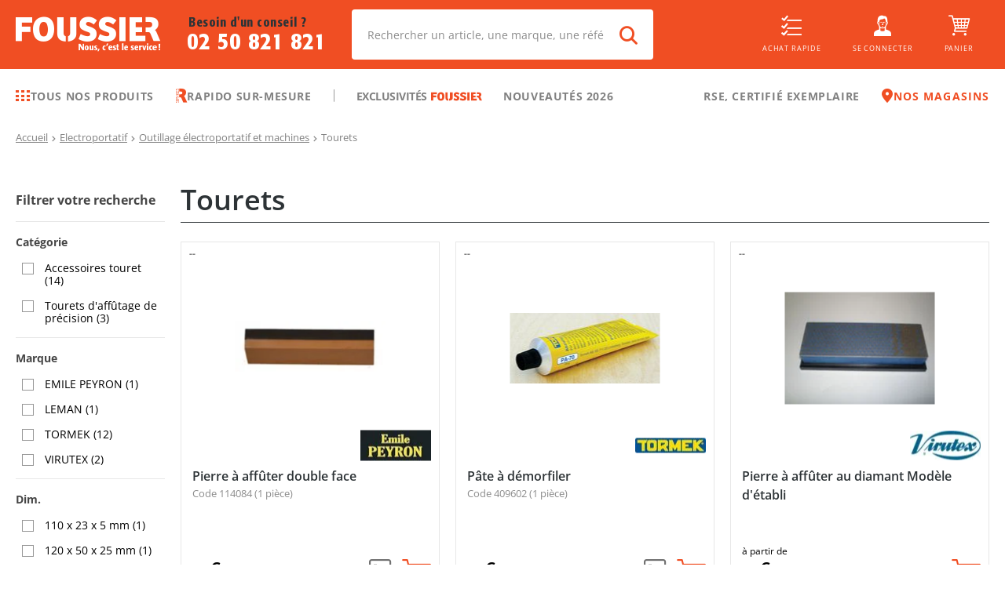

--- FILE ---
content_type: text/html; charset=utf-8
request_url: https://www.foussier.fr/tourets/c1000485
body_size: 79834
content:
<!DOCTYPE html><html lang="fr"><head><meta charSet="UTF-8"/><base href="/"/><meta name="viewport" content="width=device-width, initial-scale=1, maximum-scale=1, user-scalable=no"/><meta name="apple-itunes-app" content="app-id=6444764235"/><meta name="google-play-app" content="app-id=com.foussier.mobileapp"/><meta name="p:domain_verify" content="9d03d906013713173765e13d0486abb6"/><link rel="preconnect" href="https://api.foussier.fr:443/"/><link rel="preconnect" href="https://static.foussier.fr/"/><link rel="preconnect" href="https://static1.foussier.fr/"/><link rel="preconnect" href="https://static2.foussier.fr/"/><link rel="preconnect" href="https://static3.foussier.fr/"/><link rel="android-touch-icon" href="/static/favicon/Foussier/touch-icon.svg"/><link rel="apple-touch-icon" href="/static/favicon/Foussier/touch-icon.svg"/><link rel="preload" href="/static/fonts/opensans-regular.woff2" as="font" type="font/woff2" crossorigin="anonymous"/><link rel="preload" href="/static/fonts/opensans-bold.woff2" as="font" type="font/woff2" crossorigin="anonymous"/><link rel="preload" href="/static/fonts/opensans-semibold.woff2" as="font" type="font/woff2" crossorigin="anonymous"/><link rel="preload" href="/static/fonts/opensans-extrabold.woff2" as="font" type="font/woff2" crossorigin="anonymous"/><link rel="preload" href="/static/fonts/opensans-light.woff2" as="font" type="font/woff2" crossorigin="anonymous"/><link rel="preload" href="/static/fonts/client.woff2?sd2slr" as="font" type="font/woff2" crossorigin="anonymous"/><link rel="preload" href="/static/fonts/FormataCFFReg_0.woff2" as="font" type="font/woff2" crossorigin="anonymous"/><link rel="preload" href="/static/fonts/FormataCFFMed_0.woff2" as="font" type="font/woff2" crossorigin="anonymous"/><link rel="preload" href="/static/fonts/FormataBQ-MediumCnd.woff2" as="font" type="font/woff2" crossorigin="anonymous"/><title class="jsx-3630093202">Tourets - Foussier</title><meta name="description" content="Foussier : Tourets - Foussier : les plus grandes marques européennes de quincaillerie professionnelle" class="jsx-3630093202"/><link rel="canonical" href="https://www.foussier.fr/tourets/c1000485" class="jsx-3630093202"/><meta name="robots" content="index,follow" class="jsx-3630093202"/><meta name="next-head-count" content="26"/><link rel="apple-touch-icon" sizes="152x152" href="/static/favicon/Foussier/apple-touch-icon.png"/><link rel="icon" type="image/png" sizes="32x32" href="/static/favicon/Foussier/favicon-32x32.png"/><link rel="icon" type="image/png" sizes="16x16" href="/static/favicon/Foussier/favicon-16x16.png"/><link rel="manifest" href="/static/favicon/Foussier/manifest.json"/><link rel="mask-icon" href="/static/favicon/Foussier/safari-pinned-tab.svg" color="#f04e23"/><link rel="shortcut icon" href="/static/favicon/Foussier/favicon.ico"/><meta name="msapplication-config" content="/static/favicon/Foussier/browserconfig.xml"/><meta name="theme-color" content="#f04e23"/><script src="" id="kameleoon" data-nscript="beforeInteractive">var a=1000;window.kameleoonQueue=window.kameleoonQueue||[];window.kameleoonStartLoadTime=new Date().getTime();if(!document.getElementById("kameleoonLoadingStyleSheet")&&!window.kameleoonDisplayPageTimeOut){var b=document.getElementsByTagName("script")[0];var c="* { visibility: hidden !important; background-image: none !important; }";var d=document.createElement("style");d.type="text/css";d.id="kameleoonLoadingStyleSheet";if(d.styleSheet){d.styleSheet.cssText=c}else{d.appendChild(document.createTextNode(c))}b.parentNode.insertBefore(d,b);window.kameleoonDisplayPage=function(e){if(!e){window.kameleoonTimeout=true}if(d.parentNode){d.parentNode.removeChild(d)}};window.kameleoonDisplayPageTimeOut=window.setTimeout(window.kameleoonDisplayPage,a)};</script><noscript data-n-css=""></noscript><script defer="" nomodule="" src="/_next/static/chunks/polyfills-5cd94c89d3acac5f.js"></script><script src="//dz9g5wtpnd.kameleoon.eu/kameleoon.js" async="" fetchpriority="high" defer="" data-nscript="beforeInteractive"></script><script defer="" src="/_next/static/chunks/2387-9ed9351ba4018003.js"></script><script defer="" src="/_next/static/chunks/1130-5f1804454041c466.js"></script><script defer="" src="/_next/static/chunks/5055-2c8238c68ad5bf2e.js"></script><script defer="" src="/_next/static/chunks/4858.3556679141e67ba6.js"></script><script defer="" src="/_next/static/chunks/3303.8b99892a4e3b5bfd.js"></script><script defer="" src="/_next/static/chunks/3841-2d02c32aaddf4acf.js"></script><script defer="" src="/_next/static/chunks/7401.afaac94ee186192b.js"></script><script defer="" src="/_next/static/chunks/3443.b6b2377c967dbc9b.js"></script><script defer="" src="/_next/static/chunks/6310.f34138b299b25595.js"></script><script src="/_next/static/chunks/webpack-37aeb30dea7131c7.js" defer=""></script><script src="/_next/static/chunks/framework-09f3afa64952aba4.js" defer=""></script><script src="/_next/static/chunks/main-b887c3b46ebee7d1.js" defer=""></script><script src="/_next/static/chunks/pages/_app-aa254c862a4bb69d.js" defer=""></script><script src="/_next/static/chunks/3253-c44acdcbfbd2fd88.js" defer=""></script><script src="/_next/static/chunks/8735-f8f8c5931aabb6d1.js" defer=""></script><script src="/_next/static/chunks/7992-7e2fb37886a2d17c.js" defer=""></script><script src="/_next/static/chunks/2712-d28564e96b554742.js" defer=""></script><script src="/_next/static/chunks/8347-259d74518710c13e.js" defer=""></script><script src="/_next/static/chunks/9703-de4c7d97a0b139cf.js" defer=""></script><script src="/_next/static/chunks/140-085f2a5dc0cc04f0.js" defer=""></script><script src="/_next/static/chunks/1874-b443be076eed16a1.js" defer=""></script><script src="/_next/static/chunks/422-7490d393b2b517b9.js" defer=""></script><script src="/_next/static/chunks/408-c4d05deee8684085.js" defer=""></script><script src="/_next/static/chunks/2298-5bab65db5f7c9f36.js" defer=""></script><script src="/_next/static/chunks/4017-2f1378901ac38401.js" defer=""></script><script src="/_next/static/chunks/5752-78cb84b9efcc102f.js" defer=""></script><script src="/_next/static/chunks/9643-68a03ddac41a7f19.js" defer=""></script><script src="/_next/static/chunks/5198-cf29b2da42395f94.js" defer=""></script><script src="/_next/static/chunks/2986-69054c1db4e83c3d.js" defer=""></script><script src="/_next/static/chunks/5647-7aa08ef3f5c6610e.js" defer=""></script><script src="/_next/static/chunks/9422-c7e63413d72c16c3.js" defer=""></script><script src="/_next/static/chunks/pages/category-f0802ad1ef83dc53.js" defer=""></script><script src="/_next/static/6w03dyM5g3S3k5RQ4WwX5/_buildManifest.js" defer=""></script><script src="/_next/static/6w03dyM5g3S3k5RQ4WwX5/_ssgManifest.js" defer=""></script><script src="/_next/static/6w03dyM5g3S3k5RQ4WwX5/_middlewareManifest.js" defer=""></script><style id="__jsx-866013856">.btn-group{display:-webkit-flex;display:-ms-flexbox;display:-ms-flex;display:-webkit-box;display:-webkit-flex;display:-ms-flexbox;display:flex;-webkit-align-items:stretch;-ms-align-items:stretch;-webkit-align-items:stretch;-webkit-box-align:stretch;-ms-flex-align:stretch;align-items:stretch;}.btn-group.btn-group--horizontal .btn-root:first-of-type{border-bottom-right-radius:0 !important;border-top-right-radius:0 !important;}.btn-group.btn-group--horizontal .btn-root~.btn-root{border-bottom-left-radius:0 !important;border-top-left-radius:0 !important;}.btn-group.btn-group--horizontal .btn-root~.btn-root::before{content:"";height:calc(100% - 4px);left:0;position:absolute;top:50%;-ms-transform:translateY(-50%);-webkit-transform:translateY(-50%);-webkit-transform:translateY(-50%);-ms-transform:translateY(-50%);transform:translateY(-50%);width:1px;}.btn-group.btn-group--vertical{-webkit-flex-direction:column;-ms-flex-direction:column;-webkit-flex-direction:column;-ms-flex-direction:column;flex-direction:column;}.btn-group.btn-group--vertical .btn-root:first-of-type{border-bottom-left-radius:0 !important;border-bottom-right-radius:0 !important;}.btn-group.btn-group--vertical .btn-root~.btn-root{border-top-left-radius:0 !important;border-top-right-radius:0 !important;}.btn-group.btn-group--vertical .btn-root~.btn-root::before{content:"";height:1px;left:50%;position:absolute;top:0;-ms-transform:translateX(-50%);-webkit-transform:translateX(-50%);-webkit-transform:translateX(-50%);-ms-transform:translateX(-50%);transform:translateX(-50%);width:calc(100% - 4px);}.btn-group.btn-group .btn-contained-light2~.btn-contained-light2::before{background-color:#e7e7e7;}.btn-root{-webkit-align-items:center;-ms-align-items:center;-webkit-align-items:center;-webkit-box-align:center;-ms-flex-align:center;align-items:center;background-color:transparent;border:0;box-sizing:border-box;color:inherit;cursor:pointer;display:-webkit-inline-flex;display:-ms-inline-flexbox;display:-ms-inline-flex;display:-webkit-inline-box;display:-webkit-inline-flex;display:-ms-inline-flexbox;display:inline-flex;font-size:.875rem;font-weight:600;-webkit-justify-content:center;-ms-justify-content:center;-webkit-box-pack:center;-webkit-justify-content:center;-ms-flex-pack:center;justify-content:center;line-height:1.3;margin:0;outline:0;position:relative;-webkit-text-decoration:none;text-decoration:none;-webkit-transition-property:background-color;-webkit-transition-duration:250ms;-webkit-transition-timing-function:linear;-webkit-transition-delay:initial;-moz-transition-property:background-color;-moz-transition-duration:250ms;-moz-transition-timing-function:linear;-moz-transition-delay:initial;-webkit-transition-property:background-color;transition-property:background-color;-webkit-transition-duration:250ms;transition-duration:250ms;-webkit-transition-timing-function:linear;transition-timing-function:linear;-webkit-transition-delay:initial;transition-delay:initial;-webkit-appearance:none;-webkit-tap-highlight-color:transparent;}@media(min-width:1280px){.btn-root{font-size:.9375rem;}}.btn-root.btn-arrow-left{padding-left:0;}.btn-root.btn-arrow-left::before{display:inline-block;font-family:"client",sans-serif;font-size:65%;text-align:center;content:"";margin-right:auto;}.btn-root.btn-arrow-right{padding-right:0;}.btn-root.btn-arrow-right::after{display:inline-block;font-family:"client",sans-serif;font-size:65%;text-align:center;content:"";margin-left:auto;}.btn-root.btn-arrows-bottom{text-align:center;}.btn-root.btn-arrows-bottom::after,.btn-root.btn-arrows-bottom::before{display:inline-block;font-family:"client",sans-serif;font-size:65%;text-align:center;content:"";}.btn-root.btn-arrows-left{text-align:center;}.btn-root.btn-arrows-left::after,.btn-root.btn-arrows-left::before{display:inline-block;font-family:"client",sans-serif;font-size:65%;text-align:center;content:"";}.btn-root.btn-arrows-right{text-align:center;}.btn-root.btn-arrows-right::after,.btn-root.btn-arrows-right::before{display:inline-block;font-family:"client",sans-serif;font-size:65%;text-align:center;content:"";}.btn-root.btn-arrows-top{text-align:center;}.btn-root.btn-arrows-top::after,.btn-root.btn-arrows-top::before{display:inline-block;font-family:"client",sans-serif;font-size:65%;text-align:center;content:"";}.btn-root.btn-block{display:-webkit-flex;display:-ms-flexbox;display:-ms-flex;display:-webkit-box;display:-webkit-flex;display:-ms-flexbox;display:flex;width:100%;}.btn-root.btn-block-center{display:-webkit-flex;display:-ms-flexbox;display:-ms-flex;display:-webkit-box;display:-webkit-flex;display:-ms-flexbox;display:flex;text-align:center;width:100%;}.btn-root.btn-block-center span{-webkit-flex:1 0 0%;-ms-flex:1 0 0%;-webkit-flex:1 0 0%;-ms-flex:1 0 0%;flex:1 0 0%;text-align:center;}@media(max-width:767.98px){.btn-root.btn-only-xs-block{display:-webkit-flex;display:-ms-flexbox;display:-ms-flex;display:-webkit-box;display:-webkit-flex;display:-ms-flexbox;display:flex;width:100%;}.btn-root.btn-only-xs-block-center{display:-webkit-flex;display:-ms-flexbox;display:-ms-flex;display:-webkit-box;display:-webkit-flex;display:-ms-flexbox;display:flex;text-align:center;width:100%;}.btn-root.btn-only-xs-block-center span{-webkit-flex:1 0 0%;-ms-flex:1 0 0%;-webkit-flex:1 0 0%;-ms-flex:1 0 0%;flex:1 0 0%;text-align:center;}}@media(min-width:320px)and (max-width:1023.98px){.btn-root.btn-only-sm-block{display:-webkit-flex;display:-ms-flexbox;display:-ms-flex;display:-webkit-box;display:-webkit-flex;display:-ms-flexbox;display:flex;width:100%;}.btn-root.btn-only-sm-block-center{display:-webkit-flex;display:-ms-flexbox;display:-ms-flex;display:-webkit-box;display:-webkit-flex;display:-ms-flexbox;display:flex;text-align:center;width:100%;}.btn-root.btn-only-sm-block-center span{-webkit-flex:1 0 0%;-ms-flex:1 0 0%;-webkit-flex:1 0 0%;-ms-flex:1 0 0%;flex:1 0 0%;text-align:center;}}@media(min-width:768px)and (max-width:1279.98px){.btn-root.btn-only-md-block{display:-webkit-flex;display:-ms-flexbox;display:-ms-flex;display:-webkit-box;display:-webkit-flex;display:-ms-flexbox;display:flex;width:100%;}.btn-root.btn-only-md-block-center{display:-webkit-flex;display:-ms-flexbox;display:-ms-flex;display:-webkit-box;display:-webkit-flex;display:-ms-flexbox;display:flex;text-align:center;width:100%;}.btn-root.btn-only-md-block-center span{-webkit-flex:1 0 0%;-ms-flex:1 0 0%;-webkit-flex:1 0 0%;-ms-flex:1 0 0%;flex:1 0 0%;text-align:center;}}@media(min-width:1024px)and (max-width:1679.98px){.btn-root.btn-only-lg-block{display:-webkit-flex;display:-ms-flexbox;display:-ms-flex;display:-webkit-box;display:-webkit-flex;display:-ms-flexbox;display:flex;width:100%;}.btn-root.btn-only-lg-block-center{display:-webkit-flex;display:-ms-flexbox;display:-ms-flex;display:-webkit-box;display:-webkit-flex;display:-ms-flexbox;display:flex;text-align:center;width:100%;}.btn-root.btn-only-lg-block-center span{-webkit-flex:1 0 0%;-ms-flex:1 0 0%;-webkit-flex:1 0 0%;-ms-flex:1 0 0%;flex:1 0 0%;text-align:center;}}.btn-root.btn-center:not(.btn-icon) span{-webkit-flex:1 0 0%;-ms-flex:1 0 0%;-webkit-flex:1 0 0%;-ms-flex:1 0 0%;flex:1 0 0%;text-align:center;}.btn-root.btn-contained{background-color:#e5e5e5;color:rgba(0,0,0,.87);}.btn-root.btn-contained-dark{background-color:#454545;color:#fff;}.btn-root.btn-contained-dark.ld-error{background-color:#e50c0c;color:#fff;}.btn-root.btn-contained-dark.ld-success{background-color:#00b941;color:#fff;}.btn-root.btn-contained-inverse-dark{background-color:#fff;color:#454545;-webkit-transition-property:color;-webkit-transition-duration:250ms;-webkit-transition-timing-function:linear;-webkit-transition-delay:initial;-moz-transition-property:color;-moz-transition-duration:250ms;-moz-transition-timing-function:linear;-moz-transition-delay:initial;-webkit-transition-property:color;transition-property:color;-webkit-transition-duration:250ms;transition-duration:250ms;-webkit-transition-timing-function:linear;transition-timing-function:linear;-webkit-transition-delay:initial;transition-delay:initial;}.btn-root.btn-contained-inverse-dark.btn-disabled{background-color:rgba(255,255,255,.88);}.btn-root.btn-contained-inverse-dark.ld-error,.btn-root.btn-contained-inverse-dark.ld-success{background-color:#fff !important;}.btn-root.btn-contained-inverse-dark.ld-error{color:#e50c0c;}.btn-root.btn-contained-inverse-dark.ld-success{color:#00b941;}.btn-root.btn-contained-grey{background-color:#979797;color:#fff;}.btn-root.btn-contained-grey.ld-error{background-color:#e50c0c;color:#fff;}.btn-root.btn-contained-grey.ld-success{background-color:#00b941;color:#fff;}.btn-root.btn-contained-inverse-grey{background-color:#fff;color:#979797;-webkit-transition-property:color;-webkit-transition-duration:250ms;-webkit-transition-timing-function:linear;-webkit-transition-delay:initial;-moz-transition-property:color;-moz-transition-duration:250ms;-moz-transition-timing-function:linear;-moz-transition-delay:initial;-webkit-transition-property:color;transition-property:color;-webkit-transition-duration:250ms;transition-duration:250ms;-webkit-transition-timing-function:linear;transition-timing-function:linear;-webkit-transition-delay:initial;transition-delay:initial;}.btn-root.btn-contained-inverse-grey.btn-disabled{background-color:rgba(255,255,255,.88);}.btn-root.btn-contained-inverse-grey.ld-error,.btn-root.btn-contained-inverse-grey.ld-success{background-color:#fff !important;}.btn-root.btn-contained-inverse-grey.ld-error{color:#e50c0c;}.btn-root.btn-contained-inverse-grey.ld-success{color:#00b941;}.btn-root.btn-contained-grey2{background-color:rgba(45,51,54,.65);color:#fff;}.btn-root.btn-contained-grey2.ld-error{background-color:#e50c0c;color:#fff;}.btn-root.btn-contained-grey2.ld-success{background-color:#00b941;color:#fff;}.btn-root.btn-contained-inverse-grey2{background-color:#fff;color:rgba(45,51,54,.65);-webkit-transition-property:color;-webkit-transition-duration:250ms;-webkit-transition-timing-function:linear;-webkit-transition-delay:initial;-moz-transition-property:color;-moz-transition-duration:250ms;-moz-transition-timing-function:linear;-moz-transition-delay:initial;-webkit-transition-property:color;transition-property:color;-webkit-transition-duration:250ms;transition-duration:250ms;-webkit-transition-timing-function:linear;transition-timing-function:linear;-webkit-transition-delay:initial;transition-delay:initial;}.btn-root.btn-contained-inverse-grey2.btn-disabled{background-color:rgba(255,255,255,.88);}.btn-root.btn-contained-inverse-grey2.ld-error,.btn-root.btn-contained-inverse-grey2.ld-success{background-color:#fff !important;}.btn-root.btn-contained-inverse-grey2.ld-error{color:#e50c0c;}.btn-root.btn-contained-inverse-grey2.ld-success{color:#00b941;}.btn-root.btn-contained-grey3{background-color:silver;color:#fff;}.btn-root.btn-contained-grey3.ld-error{background-color:#e50c0c;color:#fff;}.btn-root.btn-contained-grey3.ld-success{background-color:#00b941;color:#fff;}.btn-root.btn-contained-inverse-grey3{background-color:#fff;color:silver;-webkit-transition-property:color;-webkit-transition-duration:250ms;-webkit-transition-timing-function:linear;-webkit-transition-delay:initial;-moz-transition-property:color;-moz-transition-duration:250ms;-moz-transition-timing-function:linear;-moz-transition-delay:initial;-webkit-transition-property:color;transition-property:color;-webkit-transition-duration:250ms;transition-duration:250ms;-webkit-transition-timing-function:linear;transition-timing-function:linear;-webkit-transition-delay:initial;transition-delay:initial;}.btn-root.btn-contained-inverse-grey3.btn-disabled{background-color:rgba(255,255,255,.88);}.btn-root.btn-contained-inverse-grey3.ld-error,.btn-root.btn-contained-inverse-grey3.ld-success{background-color:#fff !important;}.btn-root.btn-contained-inverse-grey3.ld-error{color:#e50c0c;}.btn-root.btn-contained-inverse-grey3.ld-success{color:#00b941;}.btn-root.btn-contained-light{background-color:#acacac;color:#454545;}.btn-root.btn-contained-light.ld-error{background-color:#e50c0c;color:#fff;}.btn-root.btn-contained-light.ld-success{background-color:#00b941;color:#fff;}.btn-root.btn-contained-inverse-light{background-color:#454545;color:#acacac;-webkit-transition-property:color;-webkit-transition-duration:250ms;-webkit-transition-timing-function:linear;-webkit-transition-delay:initial;-moz-transition-property:color;-moz-transition-duration:250ms;-moz-transition-timing-function:linear;-moz-transition-delay:initial;-webkit-transition-property:color;transition-property:color;-webkit-transition-duration:250ms;transition-duration:250ms;-webkit-transition-timing-function:linear;transition-timing-function:linear;-webkit-transition-delay:initial;transition-delay:initial;}.btn-root.btn-contained-inverse-light.btn-disabled{background-color:rgba(255,255,255,.88);}.btn-root.btn-contained-inverse-light.ld-error,.btn-root.btn-contained-inverse-light.ld-success{background-color:#454545 !important;}.btn-root.btn-contained-inverse-light.ld-error{color:#e50c0c;}.btn-root.btn-contained-inverse-light.ld-success{color:#00b941;}.btn-root.btn-contained-light2{background-color:#f2f2f2;color:#454545;}.btn-root.btn-contained-light2.ld-error{background-color:#e50c0c;color:#fff;}.btn-root.btn-contained-light2.ld-success{background-color:#00b941;color:#fff;}.btn-root.btn-contained-inverse-light2{background-color:#454545;color:#f2f2f2;-webkit-transition-property:color;-webkit-transition-duration:250ms;-webkit-transition-timing-function:linear;-webkit-transition-delay:initial;-moz-transition-property:color;-moz-transition-duration:250ms;-moz-transition-timing-function:linear;-moz-transition-delay:initial;-webkit-transition-property:color;transition-property:color;-webkit-transition-duration:250ms;transition-duration:250ms;-webkit-transition-timing-function:linear;transition-timing-function:linear;-webkit-transition-delay:initial;transition-delay:initial;}.btn-root.btn-contained-inverse-light2.btn-disabled{background-color:rgba(255,255,255,.88);}.btn-root.btn-contained-inverse-light2.ld-error,.btn-root.btn-contained-inverse-light2.ld-success{background-color:#454545 !important;}.btn-root.btn-contained-inverse-light2.ld-error{color:#e50c0c;}.btn-root.btn-contained-inverse-light2.ld-success{color:#00b941;}.btn-root.btn-contained-primary{background-color:#f04e23;color:#fff;}.btn-root.btn-contained-primary.ld-error{background-color:#e50c0c;color:#fff;}.btn-root.btn-contained-primary.ld-success{background-color:#00b941;color:#fff;}.btn-root.btn-contained-inverse-primary{background-color:#fff;color:#f04e23;-webkit-transition-property:color;-webkit-transition-duration:250ms;-webkit-transition-timing-function:linear;-webkit-transition-delay:initial;-moz-transition-property:color;-moz-transition-duration:250ms;-moz-transition-timing-function:linear;-moz-transition-delay:initial;-webkit-transition-property:color;transition-property:color;-webkit-transition-duration:250ms;transition-duration:250ms;-webkit-transition-timing-function:linear;transition-timing-function:linear;-webkit-transition-delay:initial;transition-delay:initial;}.btn-root.btn-contained-inverse-primary.btn-disabled{background-color:rgba(255,255,255,.88);}.btn-root.btn-contained-inverse-primary.ld-error,.btn-root.btn-contained-inverse-primary.ld-success{background-color:#fff !important;}.btn-root.btn-contained-inverse-primary.ld-error{color:#e50c0c;}.btn-root.btn-contained-inverse-primary.ld-success{color:#00b941;}.btn-root.btn-contained-secondary{background-color:#067fd1;color:#fff;}.btn-root.btn-contained-secondary.ld-error{background-color:#e50c0c;color:#fff;}.btn-root.btn-contained-secondary.ld-success{background-color:#00b941;color:#fff;}.btn-root.btn-contained-inverse-secondary{background-color:#fff;color:#067fd1;-webkit-transition-property:color;-webkit-transition-duration:250ms;-webkit-transition-timing-function:linear;-webkit-transition-delay:initial;-moz-transition-property:color;-moz-transition-duration:250ms;-moz-transition-timing-function:linear;-moz-transition-delay:initial;-webkit-transition-property:color;transition-property:color;-webkit-transition-duration:250ms;transition-duration:250ms;-webkit-transition-timing-function:linear;transition-timing-function:linear;-webkit-transition-delay:initial;transition-delay:initial;}.btn-root.btn-contained-inverse-secondary.btn-disabled{background-color:rgba(255,255,255,.88);}.btn-root.btn-contained-inverse-secondary.ld-error,.btn-root.btn-contained-inverse-secondary.ld-success{background-color:#fff !important;}.btn-root.btn-contained-inverse-secondary.ld-error{color:#e50c0c;}.btn-root.btn-contained-inverse-secondary.ld-success{color:#00b941;}.btn-root.btn-contained-white{background-color:#fff;color:#454545;}.btn-root.btn-contained-white.ld-error{background-color:#e50c0c;color:#fff;}.btn-root.btn-contained-white.ld-success{background-color:#00b941;color:#fff;}.btn-root.btn-contained-inverse-white{background-color:#454545;color:#fff;-webkit-transition-property:color;-webkit-transition-duration:250ms;-webkit-transition-timing-function:linear;-webkit-transition-delay:initial;-moz-transition-property:color;-moz-transition-duration:250ms;-moz-transition-timing-function:linear;-moz-transition-delay:initial;-webkit-transition-property:color;transition-property:color;-webkit-transition-duration:250ms;transition-duration:250ms;-webkit-transition-timing-function:linear;transition-timing-function:linear;-webkit-transition-delay:initial;transition-delay:initial;}.btn-root.btn-contained-inverse-white.btn-disabled{background-color:rgba(255,255,255,.88);}.btn-root.btn-contained-inverse-white.ld-error,.btn-root.btn-contained-inverse-white.ld-success{background-color:#454545 !important;}.btn-root.btn-contained-inverse-white.ld-error{color:#e50c0c;}.btn-root.btn-contained-inverse-white.ld-success{color:#00b941;}.btn-root.btn-contained.btn-disabled{background-color:rgba(0,0,0,.12);color:rgba(0,0,0,.26);}.btn-root.btn-contained.btn-size-lg{padding:10px 22px;}@media(min-width:1280px){.btn-root.btn-contained.btn-size-lg{padding:14px 26px;}}.btn-root.btn-contained.btn-size-lg.btn-arrow-left{padding-left:0;}.btn-root.btn-contained.btn-size-lg.btn-arrow-left::before{width:calc( 0.9375rem * 1.25 + 22px * 1.5 );}@media(min-width:1280px){.btn-root.btn-contained.btn-size-lg.btn-arrow-left::before{width:calc( 1rem * 1.25 + 26px * 1.5 );}}.btn-root.btn-contained.btn-size-lg.btn-arrow-right{padding-right:0;}.btn-root.btn-contained.btn-size-lg.btn-arrow-right::after{width:calc( 0.9375rem * 1.25 + 22px * 1.5 );}@media(min-width:1280px){.btn-root.btn-contained.btn-size-lg.btn-arrow-right::after{width:calc( 1rem * 1.25 + 26px * 1.5 );}}.btn-root.btn-contained.btn-size-lg[class*=btn-arrows]::after,.btn-root.btn-contained.btn-size-lg[class*=btn-arrows]::before{width:calc( 0.9375rem * 1.25 + 22px * 1.5 );}@media(min-width:1280px){.btn-root.btn-contained.btn-size-lg[class*=btn-arrows]::after,.btn-root.btn-contained.btn-size-lg[class*=btn-arrows]::before{width:calc( 1rem * 1.25 + 26px * 1.5 );}}.btn-root.btn-contained.btn-size-lg.ld-ext-left.ld-error,.btn-root.btn-contained.btn-size-lg.ld-ext-left.ld-running,.btn-root.btn-contained.btn-size-lg.ld-ext-left.ld-success{padding-left:calc( 22px * 1.5 + 0.9375rem * 1.25 ) !important;}@media(min-width:1280px){.btn-root.btn-contained.btn-size-lg.ld-ext-left.ld-error,.btn-root.btn-contained.btn-size-lg.ld-ext-left.ld-running,.btn-root.btn-contained.btn-size-lg.ld-ext-left.ld-success{padding-left:calc( 26px * 1.5 + 1rem * 1.25 ) !important;}}.btn-root.btn-contained.btn-size-lg.ld-ext-left .ld{left:calc(22px * 0.75 + 0.9375rem * 1.25 / 2);}@media(min-width:1280px){.btn-root.btn-contained.btn-size-lg.ld-ext-left .ld{left:calc(26px * 0.75 + 1rem * 1.25 / 2);}}.btn-root.btn-contained.btn-size-lg.ld-ext-right.ld-error,.btn-root.btn-contained.btn-size-lg.ld-ext-right.ld-running,.btn-root.btn-contained.btn-size-lg.ld-ext-right.ld-success{padding-right:calc( 22px * 1.5 + 0.9375rem * 1.25 ) !important;}@media(min-width:1280px){.btn-root.btn-contained.btn-size-lg.ld-ext-right.ld-error,.btn-root.btn-contained.btn-size-lg.ld-ext-right.ld-running,.btn-root.btn-contained.btn-size-lg.ld-ext-right.ld-success{padding-right:calc( 26px * 1.5 + 1rem * 1.25 ) !important;}}.btn-root.btn-contained.btn-size-lg.ld-ext-right .ld{right:calc(22px * 0.75 + 0.9375rem * 1.25 / 2);}@media(min-width:1280px){.btn-root.btn-contained.btn-size-lg.ld-ext-right .ld{right:calc(26px * 0.75 + 1rem * 1.25 / 2);}}.btn-root.btn-contained.btn-size-lg.ld-only.ld-error,.btn-root.btn-contained.btn-size-lg.ld-only.ld-running,.btn-root.btn-contained.btn-size-lg.ld-only.ld-success{padding-left:10px !important;padding-right:10px !important;}@media(min-width:1280px){.btn-root.btn-contained.btn-size-lg.ld-only.ld-error,.btn-root.btn-contained.btn-size-lg.ld-only.ld-running,.btn-root.btn-contained.btn-size-lg.ld-only.ld-success{padding-left:14px !important;padding-right:14px !important;}}.btn-root.btn-contained.btn-size-md{padding:8px 16px;}@media(min-width:1280px){.btn-root.btn-contained.btn-size-md{padding:12px 20px;}}.btn-root.btn-contained.btn-size-md.btn-arrow-left{padding-left:0;}.btn-root.btn-contained.btn-size-md.btn-arrow-left::before{width:calc( 0.875rem * 1.25 + 16px * 1.5 );}@media(min-width:1280px){.btn-root.btn-contained.btn-size-md.btn-arrow-left::before{width:calc( 0.9375rem * 1.25 + 20px * 1.5 );}}.btn-root.btn-contained.btn-size-md.btn-arrow-right{padding-right:0;}.btn-root.btn-contained.btn-size-md.btn-arrow-right::after{width:calc( 0.875rem * 1.25 + 16px * 1.5 );}@media(min-width:1280px){.btn-root.btn-contained.btn-size-md.btn-arrow-right::after{width:calc( 0.9375rem * 1.25 + 20px * 1.5 );}}.btn-root.btn-contained.btn-size-md[class*=btn-arrows]::after,.btn-root.btn-contained.btn-size-md[class*=btn-arrows]::before{width:calc( 0.875rem * 1.25 + 16px * 1.5 );}@media(min-width:1280px){.btn-root.btn-contained.btn-size-md[class*=btn-arrows]::after,.btn-root.btn-contained.btn-size-md[class*=btn-arrows]::before{width:calc( 0.9375rem * 1.25 + 20px * 1.5 );}}.btn-root.btn-contained.btn-size-md.ld-ext-left.ld-error,.btn-root.btn-contained.btn-size-md.ld-ext-left.ld-running,.btn-root.btn-contained.btn-size-md.ld-ext-left.ld-success{padding-left:calc( 16px * 1.5 + 0.875rem * 1.25 ) !important;}@media(min-width:1280px){.btn-root.btn-contained.btn-size-md.ld-ext-left.ld-error,.btn-root.btn-contained.btn-size-md.ld-ext-left.ld-running,.btn-root.btn-contained.btn-size-md.ld-ext-left.ld-success{padding-left:calc( 20px * 1.5 + 0.9375rem * 1.25 ) !important;}}.btn-root.btn-contained.btn-size-md.ld-ext-left .ld{left:calc(16px * 0.75 + 0.875rem * 1.25 / 2);}@media(min-width:1280px){.btn-root.btn-contained.btn-size-md.ld-ext-left .ld{left:calc(20px * 0.75 + 0.9375rem * 1.25 / 2);}}.btn-root.btn-contained.btn-size-md.ld-ext-right.ld-error,.btn-root.btn-contained.btn-size-md.ld-ext-right.ld-running,.btn-root.btn-contained.btn-size-md.ld-ext-right.ld-success{padding-right:calc( 16px * 1.5 + 0.875rem * 1.25 ) !important;}@media(min-width:1280px){.btn-root.btn-contained.btn-size-md.ld-ext-right.ld-error,.btn-root.btn-contained.btn-size-md.ld-ext-right.ld-running,.btn-root.btn-contained.btn-size-md.ld-ext-right.ld-success{padding-right:calc( 20px * 1.5 + 0.9375rem * 1.25 ) !important;}}.btn-root.btn-contained.btn-size-md.ld-ext-right .ld{right:calc(16px * 0.75 + 0.875rem * 1.25 / 2);}@media(min-width:1280px){.btn-root.btn-contained.btn-size-md.ld-ext-right .ld{right:calc(20px * 0.75 + 0.9375rem * 1.25 / 2);}}.btn-root.btn-contained.btn-size-md.ld-only.ld-error,.btn-root.btn-contained.btn-size-md.ld-only.ld-running,.btn-root.btn-contained.btn-size-md.ld-only.ld-success{padding-left:8px !important;padding-right:8px !important;}@media(min-width:1280px){.btn-root.btn-contained.btn-size-md.ld-only.ld-error,.btn-root.btn-contained.btn-size-md.ld-only.ld-running,.btn-root.btn-contained.btn-size-md.ld-only.ld-success{padding-left:12px !important;padding-right:12px !important;}}.btn-root.btn-contained.btn-size-sm{padding:6px 10px;}@media(min-width:1280px){.btn-root.btn-contained.btn-size-sm{padding:10px 14px;}}.btn-root.btn-contained.btn-size-sm.btn-arrow-left{padding-left:0;}.btn-root.btn-contained.btn-size-sm.btn-arrow-left::before{width:calc( 0.8125rem * 1.25 + 10px * 1.5 );}@media(min-width:1280px){.btn-root.btn-contained.btn-size-sm.btn-arrow-left::before{width:calc( 0.875rem * 1.25 + 14px * 1.5 );}}.btn-root.btn-contained.btn-size-sm.btn-arrow-right{padding-right:0;}.btn-root.btn-contained.btn-size-sm.btn-arrow-right::after{width:calc( 0.8125rem * 1.25 + 10px * 1.5 );}@media(min-width:1280px){.btn-root.btn-contained.btn-size-sm.btn-arrow-right::after{width:calc( 0.875rem * 1.25 + 14px * 1.5 );}}.btn-root.btn-contained.btn-size-sm[class*=btn-arrows]::after,.btn-root.btn-contained.btn-size-sm[class*=btn-arrows]::before{width:calc( 0.8125rem * 1.25 + 10px * 1.5 );}@media(min-width:1280px){.btn-root.btn-contained.btn-size-sm[class*=btn-arrows]::after,.btn-root.btn-contained.btn-size-sm[class*=btn-arrows]::before{width:calc( 0.875rem * 1.25 + 14px * 1.5 );}}.btn-root.btn-contained.btn-size-sm.ld-ext-left.ld-error,.btn-root.btn-contained.btn-size-sm.ld-ext-left.ld-running,.btn-root.btn-contained.btn-size-sm.ld-ext-left.ld-success{padding-left:calc( 10px * 1.5 + 0.8125rem * 1.25 ) !important;}@media(min-width:1280px){.btn-root.btn-contained.btn-size-sm.ld-ext-left.ld-error,.btn-root.btn-contained.btn-size-sm.ld-ext-left.ld-running,.btn-root.btn-contained.btn-size-sm.ld-ext-left.ld-success{padding-left:calc( 14px * 1.5 + 0.875rem * 1.25 ) !important;}}.btn-root.btn-contained.btn-size-sm.ld-ext-left .ld{left:calc(10px * 0.75 + 0.8125rem * 1.25 / 2);}@media(min-width:1280px){.btn-root.btn-contained.btn-size-sm.ld-ext-left .ld{left:calc(14px * 0.75 + 0.875rem * 1.25 / 2);}}.btn-root.btn-contained.btn-size-sm.ld-ext-right.ld-error,.btn-root.btn-contained.btn-size-sm.ld-ext-right.ld-running,.btn-root.btn-contained.btn-size-sm.ld-ext-right.ld-success{padding-right:calc( 10px * 1.5 + 0.8125rem * 1.25 ) !important;}@media(min-width:1280px){.btn-root.btn-contained.btn-size-sm.ld-ext-right.ld-error,.btn-root.btn-contained.btn-size-sm.ld-ext-right.ld-running,.btn-root.btn-contained.btn-size-sm.ld-ext-right.ld-success{padding-right:calc( 14px * 1.5 + 0.875rem * 1.25 ) !important;}}.btn-root.btn-contained.btn-size-sm.ld-ext-right .ld{right:calc(10px * 0.75 + 0.8125rem * 1.25 / 2);}@media(min-width:1280px){.btn-root.btn-contained.btn-size-sm.ld-ext-right .ld{right:calc(14px * 0.75 + 0.875rem * 1.25 / 2);}}.btn-root.btn-contained.btn-size-sm.ld-only.ld-error,.btn-root.btn-contained.btn-size-sm.ld-only.ld-running,.btn-root.btn-contained.btn-size-sm.ld-only.ld-success{padding-left:6px !important;padding-right:6px !important;}@media(min-width:1280px){.btn-root.btn-contained.btn-size-sm.ld-only.ld-error,.btn-root.btn-contained.btn-size-sm.ld-only.ld-running,.btn-root.btn-contained.btn-size-sm.ld-only.ld-success{padding-left:10px !important;padding-right:10px !important;}}.btn-root.btn-contained.btn-size-xs{padding:4px 4px;}@media(min-width:1280px){.btn-root.btn-contained.btn-size-xs{padding:8px 8px;}}.btn-root.btn-contained.btn-size-xs.btn-arrow-left{padding-left:0;}.btn-root.btn-contained.btn-size-xs.btn-arrow-left::before{width:calc( 0.75rem * 1.25 + 4px * 1.5 );}@media(min-width:1280px){.btn-root.btn-contained.btn-size-xs.btn-arrow-left::before{width:calc( 0.8125rem * 1.25 + 8px * 1.5 );}}.btn-root.btn-contained.btn-size-xs.btn-arrow-right{padding-right:0;}.btn-root.btn-contained.btn-size-xs.btn-arrow-right::after{width:calc( 0.75rem * 1.25 + 4px * 1.5 );}@media(min-width:1280px){.btn-root.btn-contained.btn-size-xs.btn-arrow-right::after{width:calc( 0.8125rem * 1.25 + 8px * 1.5 );}}.btn-root.btn-contained.btn-size-xs[class*=btn-arrows]::after,.btn-root.btn-contained.btn-size-xs[class*=btn-arrows]::before{width:calc( 0.75rem * 1.25 + 4px * 1.5 );}@media(min-width:1280px){.btn-root.btn-contained.btn-size-xs[class*=btn-arrows]::after,.btn-root.btn-contained.btn-size-xs[class*=btn-arrows]::before{width:calc( 0.8125rem * 1.25 + 8px * 1.5 );}}.btn-root.btn-contained.btn-size-xs.ld-ext-left.ld-error,.btn-root.btn-contained.btn-size-xs.ld-ext-left.ld-running,.btn-root.btn-contained.btn-size-xs.ld-ext-left.ld-success{padding-left:calc( 4px * 1.5 + 0.75rem * 1.25 ) !important;}@media(min-width:1280px){.btn-root.btn-contained.btn-size-xs.ld-ext-left.ld-error,.btn-root.btn-contained.btn-size-xs.ld-ext-left.ld-running,.btn-root.btn-contained.btn-size-xs.ld-ext-left.ld-success{padding-left:calc( 8px * 1.5 + 0.8125rem * 1.25 ) !important;}}.btn-root.btn-contained.btn-size-xs.ld-ext-left .ld{left:calc(4px * 0.75 + 0.75rem * 1.25 / 2);}@media(min-width:1280px){.btn-root.btn-contained.btn-size-xs.ld-ext-left .ld{left:calc(8px * 0.75 + 0.8125rem * 1.25 / 2);}}.btn-root.btn-contained.btn-size-xs.ld-ext-right.ld-error,.btn-root.btn-contained.btn-size-xs.ld-ext-right.ld-running,.btn-root.btn-contained.btn-size-xs.ld-ext-right.ld-success{padding-right:calc( 4px * 1.5 + 0.75rem * 1.25 ) !important;}@media(min-width:1280px){.btn-root.btn-contained.btn-size-xs.ld-ext-right.ld-error,.btn-root.btn-contained.btn-size-xs.ld-ext-right.ld-running,.btn-root.btn-contained.btn-size-xs.ld-ext-right.ld-success{padding-right:calc( 8px * 1.5 + 0.8125rem * 1.25 ) !important;}}.btn-root.btn-contained.btn-size-xs.ld-ext-right .ld{right:calc(4px * 0.75 + 0.75rem * 1.25 / 2);}@media(min-width:1280px){.btn-root.btn-contained.btn-size-xs.ld-ext-right .ld{right:calc(8px * 0.75 + 0.8125rem * 1.25 / 2);}}.btn-root.btn-contained.btn-size-xs.ld-only.ld-error,.btn-root.btn-contained.btn-size-xs.ld-only.ld-running,.btn-root.btn-contained.btn-size-xs.ld-only.ld-success{padding-left:4px !important;padding-right:4px !important;}@media(min-width:1280px){.btn-root.btn-contained.btn-size-xs.ld-only.ld-error,.btn-root.btn-contained.btn-size-xs.ld-only.ld-running,.btn-root.btn-contained.btn-size-xs.ld-only.ld-success{padding-left:8px !important;padding-right:8px !important;}}.btn-root.btn-disabled{color:rgba(0,0,0,.26);cursor:default;pointer-events:none;}.btn-root.btn-disabled:not(.btn-link){background-color:rgba(0,0,0,.12);}.btn-root.btn-fab{-webkit-border-radius:50%;-moz-border-radius:50%;border-radius:50%;background-color:#e5e5e5;color:rgba(0,0,0,.87);font-weight:500;line-height:1.75;min-height:36px;min-width:0;padding:0;}.btn-root.btn-fab-dark{background-color:#454545;color:#fff;}.btn-root.btn-fab-grey{background-color:#979797;color:#fff;}.btn-root.btn-fab-grey2{background-color:rgba(45,51,54,.65);color:#fff;}.btn-root.btn-fab-grey3{background-color:silver;color:#fff;}.btn-root.btn-fab-light{background-color:#acacac;color:#454545;}.btn-root.btn-fab-light2{background-color:#f2f2f2;color:#454545;}.btn-root.btn-fab-primary{background-color:#f04e23;color:#fff;}.btn-root.btn-fab-secondary{background-color:#067fd1;color:#fff;}.btn-root.btn-fab-white{background-color:#fff;color:#454545;}.btn-root.btn-fab.btn-fab-extended{min-height:auto;width:auto !important;}.btn-root.btn-fab.btn-size-lg{height:56px;width:56px;}.btn-root.btn-fab.btn-size-lg.btn-fab-extended{-webkit-border-radius:24px;-moz-border-radius:24px;border-radius:24px;min-width:56px;padding:0 16px;}.btn-root.btn-fab.btn-size-lg.btn-fab-extended.ld-only.ld-error,.btn-root.btn-fab.btn-size-lg.btn-fab-extended.ld-only.ld-running,.btn-root.btn-fab.btn-size-lg.btn-fab-extended.ld-only.ld-success{-webkit-border-radius:50%;-moz-border-radius:50%;border-radius:50%;padding-left:0 !important;padding-right:0 !important;}.btn-root.btn-fab.btn-size-lg.ld-only.ld-error,.btn-root.btn-fab.btn-size-lg.ld-only.ld-running,.btn-root.btn-fab.btn-size-lg.ld-only.ld-success{padding-left:0 !important;padding-right:0 !important;}.btn-root.btn-fab.btn-size-md{height:48px;width:48px;}.btn-root.btn-fab.btn-size-md.btn-fab-extended{-webkit-border-radius:20px;-moz-border-radius:20px;border-radius:20px;min-width:48px;padding:0 16px;}.btn-root.btn-fab.btn-size-md.btn-fab-extended.ld-only.ld-error,.btn-root.btn-fab.btn-size-md.btn-fab-extended.ld-only.ld-running,.btn-root.btn-fab.btn-size-md.btn-fab-extended.ld-only.ld-success{-webkit-border-radius:50%;-moz-border-radius:50%;border-radius:50%;padding-left:0 !important;padding-right:0 !important;}.btn-root.btn-fab.btn-size-md.ld-only.ld-error,.btn-root.btn-fab.btn-size-md.ld-only.ld-running,.btn-root.btn-fab.btn-size-md.ld-only.ld-success{padding-left:0 !important;padding-right:0 !important;}.btn-root.btn-fab.btn-size-sm{height:40px;width:40px;}.btn-root.btn-fab.btn-size-sm.btn-fab-extended{-webkit-border-radius:17px;-moz-border-radius:17px;border-radius:17px;min-width:40px;padding:0 8px;}.btn-root.btn-fab.btn-size-sm.btn-fab-extended.ld-only.ld-error,.btn-root.btn-fab.btn-size-sm.btn-fab-extended.ld-only.ld-running,.btn-root.btn-fab.btn-size-sm.btn-fab-extended.ld-only.ld-success{-webkit-border-radius:50%;-moz-border-radius:50%;border-radius:50%;padding-left:0 !important;padding-right:0 !important;}.btn-root.btn-fab.btn-size-sm.ld-only.ld-error,.btn-root.btn-fab.btn-size-sm.ld-only.ld-running,.btn-root.btn-fab.btn-size-sm.ld-only.ld-success{padding-left:0 !important;padding-right:0 !important;}.btn-root.btn-fab *[class*=icon]+span,.btn-root.btn-fab span+*[class*=icon]{margin-left:8px;}.btn-root.btn-icon.btn-size-sm *[class*=icon],.btn-root.btn-icon.btn-size-xs *[class*=icon]{font-size:120%;}.btn-root.btn-icon.btn-size-sm *[class*=icon]+span,.btn-root.btn-icon.btn-size-xs *[class*=icon]+span{margin-left:8px;}.btn-root.btn-icon.btn-size-sm span~i,.btn-root.btn-icon.btn-size-xs span~i{margin-left:8px;}.btn-root.btn-icon *[class*=icon]{font-size:130%;line-height:1;}.btn-root.btn-icon *[class*=icon]+span{margin-left:12px;}.btn-root.btn-icon span~i{margin-left:12px;}.btn-root.btn-link{font-weight:600;}.btn-root.btn-link-dark{color:#454545;}.btn-root.btn-link-grey{color:#979797;}.btn-root.btn-link-grey2{color:rgba(45,51,54,.65);}.btn-root.btn-link-grey3{color:silver;}.btn-root.btn-link-light{color:#acacac;}.btn-root.btn-link-light2{color:#f2f2f2;}.btn-root.btn-link-primary{color:#f04e23;}.btn-root.btn-link-secondary{color:#067fd1;}.btn-root.btn-link-white{color:#fff;}.btn-root.btn-link.btn-arrow-left::before{margin-right:8px;-webkit-text-decoration:none;text-decoration:none;}.btn-root.btn-link.btn-arrow-right::after{margin-left:8px;-webkit-text-decoration:none;text-decoration:none;}.btn-root.btn-link.btn-disabled{opacity:.5;}.btn-root.btn-outlined{border:1px solid rgba(0,0,0,.23);}.btn-root.btn-outlined-dark{border-color:rgba(69,69,69,.23);color:#454545;}.btn-root.btn-outlined-grey{border-color:rgba(151,151,151,.23);color:#979797;}.btn-root.btn-outlined-grey2{border-color:rgba(45,51,54,.23);color:rgba(45,51,54,.65);}.btn-root.btn-outlined-grey3{border-color:rgba(192,192,192,.23);color:silver;}.btn-root.btn-outlined-light{border-color:rgba(172,172,172,.23);color:#acacac;}.btn-root.btn-outlined-light2{border-color:rgba(242,242,242,.23);color:#f2f2f2;}.btn-root.btn-outlined-primary{border-color:#f04e23;color:#f04e23;}.btn-root.btn-outlined-secondary{border-color:rgba(6,127,209,.23);color:#067fd1;}.btn-root.btn-outlined-white{border-color:rgba(255,255,255,.23);color:#fff;}.btn-root.btn-outlined.btn-disabled{border-color:rgba(0,0,0,.12);color:rgba(0,0,0,.26);}.btn-root.btn-outlined.btn-size-lg{padding:9px 21px;}@media(min-width:1280px){.btn-root.btn-outlined.btn-size-lg{padding:13px 25px;}}.btn-root.btn-outlined.btn-size-lg.btn-arrow-left{padding-left:0;}.btn-root.btn-outlined.btn-size-lg.btn-arrow-left::before{width:calc( 0.9375rem * 1.25 + 22px * 1.5 );}@media(min-width:1280px){.btn-root.btn-outlined.btn-size-lg.btn-arrow-left::before{width:calc( 1rem * 1.25 + 26px * 1.5 );}}.btn-root.btn-outlined.btn-size-lg.btn-arrow-right{padding-right:0;}.btn-root.btn-outlined.btn-size-lg.btn-arrow-right::after{width:calc( 0.9375rem * 1.25 + 22px * 1.5 );}@media(min-width:1280px){.btn-root.btn-outlined.btn-size-lg.btn-arrow-right::after{width:calc( 1rem * 1.25 + 26px * 1.5 );}}.btn-root.btn-outlined.btn-size-lg[class*=btn-arrows]::after,.btn-root.btn-outlined.btn-size-lg[class*=btn-arrows]::before{width:calc( 0.9375rem * 1.25 + 22px * 1.5 );}@media(min-width:1280px){.btn-root.btn-outlined.btn-size-lg[class*=btn-arrows]::after,.btn-root.btn-outlined.btn-size-lg[class*=btn-arrows]::before{width:calc( 1rem * 1.25 + 26px * 1.5 );}}.btn-root.btn-outlined.btn-size-lg.ld-ext-left.ld-error,.btn-root.btn-outlined.btn-size-lg.ld-ext-left.ld-running,.btn-root.btn-outlined.btn-size-lg.ld-ext-left.ld-success{padding-left:calc( 21px * 1.5 + 0.9375rem * 1.25 ) !important;}@media(min-width:1280px){.btn-root.btn-outlined.btn-size-lg.ld-ext-left.ld-error,.btn-root.btn-outlined.btn-size-lg.ld-ext-left.ld-running,.btn-root.btn-outlined.btn-size-lg.ld-ext-left.ld-success{padding-left:calc( 25px * 1.5 + 1rem * 1.25 ) !important;}}.btn-root.btn-outlined.btn-size-lg.ld-ext-left .ld{left:calc(21px * 0.75 + 0.9375rem * 1.25 / 2);}@media(min-width:1280px){.btn-root.btn-outlined.btn-size-lg.ld-ext-left .ld{left:calc(25px * 0.75 + 1rem * 1.25 / 2);}}.btn-root.btn-outlined.btn-size-lg.ld-ext-right.ld-error,.btn-root.btn-outlined.btn-size-lg.ld-ext-right.ld-running,.btn-root.btn-outlined.btn-size-lg.ld-ext-right.ld-success{padding-right:calc( 21px * 1.5 + 0.9375rem * 1.25 ) !important;}@media(min-width:1280px){.btn-root.btn-outlined.btn-size-lg.ld-ext-right.ld-error,.btn-root.btn-outlined.btn-size-lg.ld-ext-right.ld-running,.btn-root.btn-outlined.btn-size-lg.ld-ext-right.ld-success{padding-right:calc( 25px * 1.5 + 1rem * 1.25 ) !important;}}.btn-root.btn-outlined.btn-size-lg.ld-ext-right .ld{right:calc(21px * 0.75 + 0.9375rem * 1.25 / 2);}@media(min-width:1280px){.btn-root.btn-outlined.btn-size-lg.ld-ext-right .ld{right:calc(25px * 0.75 + 1rem * 1.25 / 2);}}.btn-root.btn-outlined.btn-size-lg.ld-only.ld-error,.btn-root.btn-outlined.btn-size-lg.ld-only.ld-running,.btn-root.btn-outlined.btn-size-lg.ld-only.ld-success{padding-left:9px !important;padding-right:9px !important;}@media(min-width:1280px){.btn-root.btn-outlined.btn-size-lg.ld-only.ld-error,.btn-root.btn-outlined.btn-size-lg.ld-only.ld-running,.btn-root.btn-outlined.btn-size-lg.ld-only.ld-success{padding-left:13px !important;padding-right:13px !important;}}.btn-root.btn-outlined.btn-size-md{padding:7px 15px;}@media(min-width:1280px){.btn-root.btn-outlined.btn-size-md{padding:11px 19px;}}.btn-root.btn-outlined.btn-size-md.btn-arrow-left{padding-left:0;}.btn-root.btn-outlined.btn-size-md.btn-arrow-left::before{width:calc( 0.875rem * 1.25 + 16px * 1.5 );}@media(min-width:1280px){.btn-root.btn-outlined.btn-size-md.btn-arrow-left::before{width:calc( 0.9375rem * 1.25 + 20px * 1.5 );}}.btn-root.btn-outlined.btn-size-md.btn-arrow-right{padding-right:0;}.btn-root.btn-outlined.btn-size-md.btn-arrow-right::after{width:calc( 0.875rem * 1.25 + 16px * 1.5 );}@media(min-width:1280px){.btn-root.btn-outlined.btn-size-md.btn-arrow-right::after{width:calc( 0.9375rem * 1.25 + 20px * 1.5 );}}.btn-root.btn-outlined.btn-size-md[class*=btn-arrows]::after,.btn-root.btn-outlined.btn-size-md[class*=btn-arrows]::before{width:calc( 0.875rem * 1.25 + 16px * 1.5 );}@media(min-width:1280px){.btn-root.btn-outlined.btn-size-md[class*=btn-arrows]::after,.btn-root.btn-outlined.btn-size-md[class*=btn-arrows]::before{width:calc( 0.9375rem * 1.25 + 20px * 1.5 );}}.btn-root.btn-outlined.btn-size-md.ld-ext-left.ld-error,.btn-root.btn-outlined.btn-size-md.ld-ext-left.ld-running,.btn-root.btn-outlined.btn-size-md.ld-ext-left.ld-success{padding-left:calc( 15px * 1.5 + 0.875rem * 1.25 ) !important;}@media(min-width:1280px){.btn-root.btn-outlined.btn-size-md.ld-ext-left.ld-error,.btn-root.btn-outlined.btn-size-md.ld-ext-left.ld-running,.btn-root.btn-outlined.btn-size-md.ld-ext-left.ld-success{padding-left:calc( 19px * 1.5 + 0.9375rem * 1.25 ) !important;}}.btn-root.btn-outlined.btn-size-md.ld-ext-left .ld{left:calc(15px * 0.75 + 0.875rem * 1.25 / 2);}@media(min-width:1280px){.btn-root.btn-outlined.btn-size-md.ld-ext-left .ld{left:calc(19px * 0.75 + 0.9375rem * 1.25 / 2);}}.btn-root.btn-outlined.btn-size-md.ld-ext-right.ld-error,.btn-root.btn-outlined.btn-size-md.ld-ext-right.ld-running,.btn-root.btn-outlined.btn-size-md.ld-ext-right.ld-success{padding-right:calc( 15px * 1.5 + 0.875rem * 1.25 ) !important;}@media(min-width:1280px){.btn-root.btn-outlined.btn-size-md.ld-ext-right.ld-error,.btn-root.btn-outlined.btn-size-md.ld-ext-right.ld-running,.btn-root.btn-outlined.btn-size-md.ld-ext-right.ld-success{padding-right:calc( 19px * 1.5 + 0.9375rem * 1.25 ) !important;}}.btn-root.btn-outlined.btn-size-md.ld-ext-right .ld{right:calc(15px * 0.75 + 0.875rem * 1.25 / 2);}@media(min-width:1280px){.btn-root.btn-outlined.btn-size-md.ld-ext-right .ld{right:calc(19px * 0.75 + 0.9375rem * 1.25 / 2);}}.btn-root.btn-outlined.btn-size-md.ld-only.ld-error,.btn-root.btn-outlined.btn-size-md.ld-only.ld-running,.btn-root.btn-outlined.btn-size-md.ld-only.ld-success{padding-left:7px !important;padding-right:7px !important;}@media(min-width:1280px){.btn-root.btn-outlined.btn-size-md.ld-only.ld-error,.btn-root.btn-outlined.btn-size-md.ld-only.ld-running,.btn-root.btn-outlined.btn-size-md.ld-only.ld-success{padding-left:11px !important;padding-right:11px !important;}}.btn-root.btn-outlined.btn-size-sm{padding:5px 9px;}@media(min-width:1280px){.btn-root.btn-outlined.btn-size-sm{padding:9px 13px;}}.btn-root.btn-outlined.btn-size-sm.btn-arrow-left{padding-left:0;}.btn-root.btn-outlined.btn-size-sm.btn-arrow-left::before{width:calc( 0.8125rem * 1.25 + 10px * 1.5 );}@media(min-width:1280px){.btn-root.btn-outlined.btn-size-sm.btn-arrow-left::before{width:calc( 0.875rem * 1.25 + 14px * 1.5 );}}.btn-root.btn-outlined.btn-size-sm.btn-arrow-right{padding-right:0;}.btn-root.btn-outlined.btn-size-sm.btn-arrow-right::after{width:calc( 0.8125rem * 1.25 + 10px * 1.5 );}@media(min-width:1280px){.btn-root.btn-outlined.btn-size-sm.btn-arrow-right::after{width:calc( 0.875rem * 1.25 + 14px * 1.5 );}}.btn-root.btn-outlined.btn-size-sm[class*=btn-arrows]::after,.btn-root.btn-outlined.btn-size-sm[class*=btn-arrows]::before{width:calc( 0.8125rem * 1.25 + 10px * 1.5 );}@media(min-width:1280px){.btn-root.btn-outlined.btn-size-sm[class*=btn-arrows]::after,.btn-root.btn-outlined.btn-size-sm[class*=btn-arrows]::before{width:calc( 0.875rem * 1.25 + 14px * 1.5 );}}.btn-root.btn-outlined.btn-size-sm.ld-ext-left.ld-error,.btn-root.btn-outlined.btn-size-sm.ld-ext-left.ld-running,.btn-root.btn-outlined.btn-size-sm.ld-ext-left.ld-success{padding-left:calc( 9px * 1.5 + 0.8125rem * 1.25 ) !important;}@media(min-width:1280px){.btn-root.btn-outlined.btn-size-sm.ld-ext-left.ld-error,.btn-root.btn-outlined.btn-size-sm.ld-ext-left.ld-running,.btn-root.btn-outlined.btn-size-sm.ld-ext-left.ld-success{padding-left:calc( 13px * 1.5 + 0.875rem * 1.25 ) !important;}}.btn-root.btn-outlined.btn-size-sm.ld-ext-left .ld{left:calc(9px * 0.75 + 0.8125rem * 1.25 / 2);}@media(min-width:1280px){.btn-root.btn-outlined.btn-size-sm.ld-ext-left .ld{left:calc(13px * 0.75 + 0.875rem * 1.25 / 2);}}.btn-root.btn-outlined.btn-size-sm.ld-ext-right.ld-error,.btn-root.btn-outlined.btn-size-sm.ld-ext-right.ld-running,.btn-root.btn-outlined.btn-size-sm.ld-ext-right.ld-success{padding-right:calc( 9px * 1.5 + 0.8125rem * 1.25 ) !important;}@media(min-width:1280px){.btn-root.btn-outlined.btn-size-sm.ld-ext-right.ld-error,.btn-root.btn-outlined.btn-size-sm.ld-ext-right.ld-running,.btn-root.btn-outlined.btn-size-sm.ld-ext-right.ld-success{padding-right:calc( 13px * 1.5 + 0.875rem * 1.25 ) !important;}}.btn-root.btn-outlined.btn-size-sm.ld-ext-right .ld{right:calc(9px * 0.75 + 0.8125rem * 1.25 / 2);}@media(min-width:1280px){.btn-root.btn-outlined.btn-size-sm.ld-ext-right .ld{right:calc(13px * 0.75 + 0.875rem * 1.25 / 2);}}.btn-root.btn-outlined.btn-size-sm.ld-only.ld-error,.btn-root.btn-outlined.btn-size-sm.ld-only.ld-running,.btn-root.btn-outlined.btn-size-sm.ld-only.ld-success{padding-left:5px !important;padding-right:5px !important;}@media(min-width:1280px){.btn-root.btn-outlined.btn-size-sm.ld-only.ld-error,.btn-root.btn-outlined.btn-size-sm.ld-only.ld-running,.btn-root.btn-outlined.btn-size-sm.ld-only.ld-success{padding-left:9px !important;padding-right:9px !important;}}.btn-root.btn-outlined.btn-size-xs{padding:3px 3px;}@media(min-width:1280px){.btn-root.btn-outlined.btn-size-xs{padding:7px 7px;}}.btn-root.btn-outlined.btn-size-xs.btn-arrow-left{padding-left:0;}.btn-root.btn-outlined.btn-size-xs.btn-arrow-left::before{width:calc( 0.75rem * 1.25 + 4px * 1.5 );}@media(min-width:1280px){.btn-root.btn-outlined.btn-size-xs.btn-arrow-left::before{width:calc( 0.8125rem * 1.25 + 8px * 1.5 );}}.btn-root.btn-outlined.btn-size-xs.btn-arrow-right{padding-right:0;}.btn-root.btn-outlined.btn-size-xs.btn-arrow-right::after{width:calc( 0.75rem * 1.25 + 4px * 1.5 );}@media(min-width:1280px){.btn-root.btn-outlined.btn-size-xs.btn-arrow-right::after{width:calc( 0.8125rem * 1.25 + 8px * 1.5 );}}.btn-root.btn-outlined.btn-size-xs[class*=btn-arrows]::after,.btn-root.btn-outlined.btn-size-xs[class*=btn-arrows]::before{width:calc( 0.75rem * 1.25 + 4px * 1.5 );}@media(min-width:1280px){.btn-root.btn-outlined.btn-size-xs[class*=btn-arrows]::after,.btn-root.btn-outlined.btn-size-xs[class*=btn-arrows]::before{width:calc( 0.8125rem * 1.25 + 8px * 1.5 );}}.btn-root.btn-outlined.btn-size-xs.ld-ext-left.ld-error,.btn-root.btn-outlined.btn-size-xs.ld-ext-left.ld-running,.btn-root.btn-outlined.btn-size-xs.ld-ext-left.ld-success{padding-left:calc( 3px * 1.5 + 0.75rem * 1.25 ) !important;}@media(min-width:1280px){.btn-root.btn-outlined.btn-size-xs.ld-ext-left.ld-error,.btn-root.btn-outlined.btn-size-xs.ld-ext-left.ld-running,.btn-root.btn-outlined.btn-size-xs.ld-ext-left.ld-success{padding-left:calc( 7px * 1.5 + 0.8125rem * 1.25 ) !important;}}.btn-root.btn-outlined.btn-size-xs.ld-ext-left .ld{left:calc(3px * 0.75 + 0.75rem * 1.25 / 2);}@media(min-width:1280px){.btn-root.btn-outlined.btn-size-xs.ld-ext-left .ld{left:calc(7px * 0.75 + 0.8125rem * 1.25 / 2);}}.btn-root.btn-outlined.btn-size-xs.ld-ext-right.ld-error,.btn-root.btn-outlined.btn-size-xs.ld-ext-right.ld-running,.btn-root.btn-outlined.btn-size-xs.ld-ext-right.ld-success{padding-right:calc( 3px * 1.5 + 0.75rem * 1.25 ) !important;}@media(min-width:1280px){.btn-root.btn-outlined.btn-size-xs.ld-ext-right.ld-error,.btn-root.btn-outlined.btn-size-xs.ld-ext-right.ld-running,.btn-root.btn-outlined.btn-size-xs.ld-ext-right.ld-success{padding-right:calc( 7px * 1.5 + 0.8125rem * 1.25 ) !important;}}.btn-root.btn-outlined.btn-size-xs.ld-ext-right .ld{right:calc(3px * 0.75 + 0.75rem * 1.25 / 2);}@media(min-width:1280px){.btn-root.btn-outlined.btn-size-xs.ld-ext-right .ld{right:calc(7px * 0.75 + 0.8125rem * 1.25 / 2);}}.btn-root.btn-outlined.btn-size-xs.ld-only.ld-error,.btn-root.btn-outlined.btn-size-xs.ld-only.ld-running,.btn-root.btn-outlined.btn-size-xs.ld-only.ld-success{padding-left:3px !important;padding-right:3px !important;}@media(min-width:1280px){.btn-root.btn-outlined.btn-size-xs.ld-only.ld-error,.btn-root.btn-outlined.btn-size-xs.ld-only.ld-running,.btn-root.btn-outlined.btn-size-xs.ld-only.ld-success{padding-left:7px !important;padding-right:7px !important;}}.btn-root.btn-text{font-weight:600;}.btn-root.btn-text-dark{color:#454545;}.btn-root.btn-text-inverse-dark{color:#fff;}.btn-root.btn-text-grey{color:#979797;}.btn-root.btn-text-inverse-grey{color:#fff;}.btn-root.btn-text-grey2{color:rgba(45,51,54,.65);}.btn-root.btn-text-inverse-grey2{color:#fff;}.btn-root.btn-text-grey3{color:silver;}.btn-root.btn-text-inverse-grey3{color:#fff;}.btn-root.btn-text-light{color:#acacac;}.btn-root.btn-text-inverse-light{color:#454545;}.btn-root.btn-text-light2{color:#f2f2f2;}.btn-root.btn-text-inverse-light2{color:#454545;}.btn-root.btn-text-primary{color:#f04e23;}.btn-root.btn-text-inverse-primary{color:#fff;}.btn-root.btn-text-secondary{color:#067fd1;}.btn-root.btn-text-inverse-secondary{color:#fff;}.btn-root.btn-text-white{color:#fff;}.btn-root.btn-text-inverse-white{color:#454545;}.btn-root.btn-text.btn-size-lg{padding:8px 11px;}@media(min-width:1280px){.btn-root.btn-text.btn-size-lg{padding:12px 13px;}}.btn-root.btn-text.btn-size-lg.btn-arrow-left{padding-left:0;}.btn-root.btn-text.btn-size-lg.btn-arrow-left::before{width:calc( 0.9375rem * 1.25 + 22px * 1.5 );}@media(min-width:1280px){.btn-root.btn-text.btn-size-lg.btn-arrow-left::before{width:calc( 1rem * 1.25 + 26px * 1.5 );}}.btn-root.btn-text.btn-size-lg.btn-arrow-right{padding-right:0;}.btn-root.btn-text.btn-size-lg.btn-arrow-right::after{width:calc( 0.9375rem * 1.25 + 22px * 1.5 );}@media(min-width:1280px){.btn-root.btn-text.btn-size-lg.btn-arrow-right::after{width:calc( 1rem * 1.25 + 26px * 1.5 );}}.btn-root.btn-text.btn-size-lg[class*=btn-arrows]::after,.btn-root.btn-text.btn-size-lg[class*=btn-arrows]::before{width:calc( 0.9375rem * 1.25 + 22px * 1.5 );}@media(min-width:1280px){.btn-root.btn-text.btn-size-lg[class*=btn-arrows]::after,.btn-root.btn-text.btn-size-lg[class*=btn-arrows]::before{width:calc( 1rem * 1.25 + 26px * 1.5 );}}.btn-root.btn-text.btn-size-lg.ld-ext-left.ld-error,.btn-root.btn-text.btn-size-lg.ld-ext-left.ld-running,.btn-root.btn-text.btn-size-lg.ld-ext-left.ld-success{padding-left:calc( 11px * 1.5 + 0.9375rem * 1.25 ) !important;}@media(min-width:1280px){.btn-root.btn-text.btn-size-lg.ld-ext-left.ld-error,.btn-root.btn-text.btn-size-lg.ld-ext-left.ld-running,.btn-root.btn-text.btn-size-lg.ld-ext-left.ld-success{padding-left:calc( 13px * 1.5 + 1rem * 1.25 ) !important;}}.btn-root.btn-text.btn-size-lg.ld-ext-left .ld{left:calc(11px * 0.75 + 0.9375rem * 1.25 / 2);}@media(min-width:1280px){.btn-root.btn-text.btn-size-lg.ld-ext-left .ld{left:calc(13px * 0.75 + 1rem * 1.25 / 2);}}.btn-root.btn-text.btn-size-lg.ld-ext-right.ld-error,.btn-root.btn-text.btn-size-lg.ld-ext-right.ld-running,.btn-root.btn-text.btn-size-lg.ld-ext-right.ld-success{padding-right:calc( 11px * 1.5 + 0.9375rem * 1.25 ) !important;}@media(min-width:1280px){.btn-root.btn-text.btn-size-lg.ld-ext-right.ld-error,.btn-root.btn-text.btn-size-lg.ld-ext-right.ld-running,.btn-root.btn-text.btn-size-lg.ld-ext-right.ld-success{padding-right:calc( 13px * 1.5 + 1rem * 1.25 ) !important;}}.btn-root.btn-text.btn-size-lg.ld-ext-right .ld{right:calc(11px * 0.75 + 0.9375rem * 1.25 / 2);}@media(min-width:1280px){.btn-root.btn-text.btn-size-lg.ld-ext-right .ld{right:calc(13px * 0.75 + 1rem * 1.25 / 2);}}.btn-root.btn-text.btn-size-lg.ld-only.ld-error,.btn-root.btn-text.btn-size-lg.ld-only.ld-running,.btn-root.btn-text.btn-size-lg.ld-only.ld-success{padding-left:8px !important;padding-right:8px !important;}@media(min-width:1280px){.btn-root.btn-text.btn-size-lg.ld-only.ld-error,.btn-root.btn-text.btn-size-lg.ld-only.ld-running,.btn-root.btn-text.btn-size-lg.ld-only.ld-success{padding-left:12px !important;padding-right:12px !important;}}.btn-root.btn-text.btn-size-md{padding:6px 8px;}@media(min-width:1280px){.btn-root.btn-text.btn-size-md{padding:10px 10px;}}.btn-root.btn-text.btn-size-md.btn-arrow-left{padding-left:0;}.btn-root.btn-text.btn-size-md.btn-arrow-left::before{width:calc( 0.875rem * 1.25 + 16px * 1.5 );}@media(min-width:1280px){.btn-root.btn-text.btn-size-md.btn-arrow-left::before{width:calc( 0.9375rem * 1.25 + 20px * 1.5 );}}.btn-root.btn-text.btn-size-md.btn-arrow-right{padding-right:0;}.btn-root.btn-text.btn-size-md.btn-arrow-right::after{width:calc( 0.875rem * 1.25 + 16px * 1.5 );}@media(min-width:1280px){.btn-root.btn-text.btn-size-md.btn-arrow-right::after{width:calc( 0.9375rem * 1.25 + 20px * 1.5 );}}.btn-root.btn-text.btn-size-md[class*=btn-arrows]::after,.btn-root.btn-text.btn-size-md[class*=btn-arrows]::before{width:calc( 0.875rem * 1.25 + 16px * 1.5 );}@media(min-width:1280px){.btn-root.btn-text.btn-size-md[class*=btn-arrows]::after,.btn-root.btn-text.btn-size-md[class*=btn-arrows]::before{width:calc( 0.9375rem * 1.25 + 20px * 1.5 );}}.btn-root.btn-text.btn-size-md.ld-ext-left.ld-error,.btn-root.btn-text.btn-size-md.ld-ext-left.ld-running,.btn-root.btn-text.btn-size-md.ld-ext-left.ld-success{padding-left:calc( 8px * 1.5 + 0.875rem * 1.25 ) !important;}@media(min-width:1280px){.btn-root.btn-text.btn-size-md.ld-ext-left.ld-error,.btn-root.btn-text.btn-size-md.ld-ext-left.ld-running,.btn-root.btn-text.btn-size-md.ld-ext-left.ld-success{padding-left:calc( 10px * 1.5 + 0.9375rem * 1.25 ) !important;}}.btn-root.btn-text.btn-size-md.ld-ext-left .ld{left:calc(8px * 0.75 + 0.875rem * 1.25 / 2);}@media(min-width:1280px){.btn-root.btn-text.btn-size-md.ld-ext-left .ld{left:calc(10px * 0.75 + 0.9375rem * 1.25 / 2);}}.btn-root.btn-text.btn-size-md.ld-ext-right.ld-error,.btn-root.btn-text.btn-size-md.ld-ext-right.ld-running,.btn-root.btn-text.btn-size-md.ld-ext-right.ld-success{padding-right:calc( 8px * 1.5 + 0.875rem * 1.25 ) !important;}@media(min-width:1280px){.btn-root.btn-text.btn-size-md.ld-ext-right.ld-error,.btn-root.btn-text.btn-size-md.ld-ext-right.ld-running,.btn-root.btn-text.btn-size-md.ld-ext-right.ld-success{padding-right:calc( 10px * 1.5 + 0.9375rem * 1.25 ) !important;}}.btn-root.btn-text.btn-size-md.ld-ext-right .ld{right:calc(8px * 0.75 + 0.875rem * 1.25 / 2);}@media(min-width:1280px){.btn-root.btn-text.btn-size-md.ld-ext-right .ld{right:calc(10px * 0.75 + 0.9375rem * 1.25 / 2);}}.btn-root.btn-text.btn-size-md.ld-only.ld-error,.btn-root.btn-text.btn-size-md.ld-only.ld-running,.btn-root.btn-text.btn-size-md.ld-only.ld-success{padding-left:6px !important;padding-right:6px !important;}@media(min-width:1280px){.btn-root.btn-text.btn-size-md.ld-only.ld-error,.btn-root.btn-text.btn-size-md.ld-only.ld-running,.btn-root.btn-text.btn-size-md.ld-only.ld-success{padding-left:10px !important;padding-right:10px !important;}}.btn-root.btn-text.btn-size-sm{padding:4px 5px;}@media(min-width:1280px){.btn-root.btn-text.btn-size-sm{padding:8px 7px;}}.btn-root.btn-text.btn-size-sm.btn-arrow-left{padding-left:0;}.btn-root.btn-text.btn-size-sm.btn-arrow-left::before{width:calc( 0.8125rem * 1.25 + 10px * 1.5 );}@media(min-width:1280px){.btn-root.btn-text.btn-size-sm.btn-arrow-left::before{width:calc( 0.875rem * 1.25 + 14px * 1.5 );}}.btn-root.btn-text.btn-size-sm.btn-arrow-right{padding-right:0;}.btn-root.btn-text.btn-size-sm.btn-arrow-right::after{width:calc( 0.8125rem * 1.25 + 10px * 1.5 );}@media(min-width:1280px){.btn-root.btn-text.btn-size-sm.btn-arrow-right::after{width:calc( 0.875rem * 1.25 + 14px * 1.5 );}}.btn-root.btn-text.btn-size-sm[class*=btn-arrows]::after,.btn-root.btn-text.btn-size-sm[class*=btn-arrows]::before{width:calc( 0.8125rem * 1.25 + 10px * 1.5 );}@media(min-width:1280px){.btn-root.btn-text.btn-size-sm[class*=btn-arrows]::after,.btn-root.btn-text.btn-size-sm[class*=btn-arrows]::before{width:calc( 0.875rem * 1.25 + 14px * 1.5 );}}.btn-root.btn-text.btn-size-sm.ld-ext-left.ld-error,.btn-root.btn-text.btn-size-sm.ld-ext-left.ld-running,.btn-root.btn-text.btn-size-sm.ld-ext-left.ld-success{padding-left:calc( 5px * 1.5 + 0.8125rem * 1.25 ) !important;}@media(min-width:1280px){.btn-root.btn-text.btn-size-sm.ld-ext-left.ld-error,.btn-root.btn-text.btn-size-sm.ld-ext-left.ld-running,.btn-root.btn-text.btn-size-sm.ld-ext-left.ld-success{padding-left:calc( 7px * 1.5 + 0.875rem * 1.25 ) !important;}}.btn-root.btn-text.btn-size-sm.ld-ext-left .ld{left:calc(5px * 0.75 + 0.8125rem * 1.25 / 2);}@media(min-width:1280px){.btn-root.btn-text.btn-size-sm.ld-ext-left .ld{left:calc(7px * 0.75 + 0.875rem * 1.25 / 2);}}.btn-root.btn-text.btn-size-sm.ld-ext-right.ld-error,.btn-root.btn-text.btn-size-sm.ld-ext-right.ld-running,.btn-root.btn-text.btn-size-sm.ld-ext-right.ld-success{padding-right:calc( 5px * 1.5 + 0.8125rem * 1.25 ) !important;}@media(min-width:1280px){.btn-root.btn-text.btn-size-sm.ld-ext-right.ld-error,.btn-root.btn-text.btn-size-sm.ld-ext-right.ld-running,.btn-root.btn-text.btn-size-sm.ld-ext-right.ld-success{padding-right:calc( 7px * 1.5 + 0.875rem * 1.25 ) !important;}}.btn-root.btn-text.btn-size-sm.ld-ext-right .ld{right:calc(5px * 0.75 + 0.8125rem * 1.25 / 2);}@media(min-width:1280px){.btn-root.btn-text.btn-size-sm.ld-ext-right .ld{right:calc(7px * 0.75 + 0.875rem * 1.25 / 2);}}.btn-root.btn-text.btn-size-sm.ld-only.ld-error,.btn-root.btn-text.btn-size-sm.ld-only.ld-running,.btn-root.btn-text.btn-size-sm.ld-only.ld-success{padding-left:4px !important;padding-right:4px !important;}@media(min-width:1280px){.btn-root.btn-text.btn-size-sm.ld-only.ld-error,.btn-root.btn-text.btn-size-sm.ld-only.ld-running,.btn-root.btn-text.btn-size-sm.ld-only.ld-success{padding-left:8px !important;padding-right:8px !important;}}.btn-root.btn-text.btn-size-xs{padding:2px 2px;}@media(min-width:1280px){.btn-root.btn-text.btn-size-xs{padding:6px 4px;}}.btn-root.btn-text.btn-size-xs.btn-arrow-left{padding-left:0;}.btn-root.btn-text.btn-size-xs.btn-arrow-left::before{width:calc( 0.75rem * 1.25 + 4px * 1.5 );}@media(min-width:1280px){.btn-root.btn-text.btn-size-xs.btn-arrow-left::before{width:calc( 0.8125rem * 1.25 + 8px * 1.5 );}}.btn-root.btn-text.btn-size-xs.btn-arrow-right{padding-right:0;}.btn-root.btn-text.btn-size-xs.btn-arrow-right::after{width:calc( 0.75rem * 1.25 + 4px * 1.5 );}@media(min-width:1280px){.btn-root.btn-text.btn-size-xs.btn-arrow-right::after{width:calc( 0.8125rem * 1.25 + 8px * 1.5 );}}.btn-root.btn-text.btn-size-xs[class*=btn-arrows]::after,.btn-root.btn-text.btn-size-xs[class*=btn-arrows]::before{width:calc( 0.75rem * 1.25 + 4px * 1.5 );}@media(min-width:1280px){.btn-root.btn-text.btn-size-xs[class*=btn-arrows]::after,.btn-root.btn-text.btn-size-xs[class*=btn-arrows]::before{width:calc( 0.8125rem * 1.25 + 8px * 1.5 );}}.btn-root.btn-text.btn-size-xs.ld-ext-left.ld-error,.btn-root.btn-text.btn-size-xs.ld-ext-left.ld-running,.btn-root.btn-text.btn-size-xs.ld-ext-left.ld-success{padding-left:calc( 2px * 1.5 + 0.75rem * 1.25 ) !important;}@media(min-width:1280px){.btn-root.btn-text.btn-size-xs.ld-ext-left.ld-error,.btn-root.btn-text.btn-size-xs.ld-ext-left.ld-running,.btn-root.btn-text.btn-size-xs.ld-ext-left.ld-success{padding-left:calc( 4px * 1.5 + 0.8125rem * 1.25 ) !important;}}.btn-root.btn-text.btn-size-xs.ld-ext-left .ld{left:calc(2px * 0.75 + 0.75rem * 1.25 / 2);}@media(min-width:1280px){.btn-root.btn-text.btn-size-xs.ld-ext-left .ld{left:calc(4px * 0.75 + 0.8125rem * 1.25 / 2);}}.btn-root.btn-text.btn-size-xs.ld-ext-right.ld-error,.btn-root.btn-text.btn-size-xs.ld-ext-right.ld-running,.btn-root.btn-text.btn-size-xs.ld-ext-right.ld-success{padding-right:calc( 2px * 1.5 + 0.75rem * 1.25 ) !important;}@media(min-width:1280px){.btn-root.btn-text.btn-size-xs.ld-ext-right.ld-error,.btn-root.btn-text.btn-size-xs.ld-ext-right.ld-running,.btn-root.btn-text.btn-size-xs.ld-ext-right.ld-success{padding-right:calc( 4px * 1.5 + 0.8125rem * 1.25 ) !important;}}.btn-root.btn-text.btn-size-xs.ld-ext-right .ld{right:calc(2px * 0.75 + 0.75rem * 1.25 / 2);}@media(min-width:1280px){.btn-root.btn-text.btn-size-xs.ld-ext-right .ld{right:calc(4px * 0.75 + 0.8125rem * 1.25 / 2);}}.btn-root.btn-text.btn-size-xs.ld-only.ld-error,.btn-root.btn-text.btn-size-xs.ld-only.ld-running,.btn-root.btn-text.btn-size-xs.ld-only.ld-success{padding-left:2px !important;padding-right:2px !important;}@media(min-width:1280px){.btn-root.btn-text.btn-size-xs.ld-only.ld-error,.btn-root.btn-text.btn-size-xs.ld-only.ld-running,.btn-root.btn-text.btn-size-xs.ld-only.ld-success{padding-left:6px !important;padding-right:6px !important;}}.btn-root.btn-text.btn-disabled{opacity:.5;}.btn-size-lg{font-size:.9375rem;font-weight:700;}@media(min-width:1280px){.btn-size-lg{font-size:1rem;}}.btn-size-sm{font-size:.8125rem;font-weight:500;}@media(min-width:1280px){.btn-size-sm{font-size:.875rem;}}.btn-size-xs{font-size:.75rem;font-weight:500;}@media(min-width:1280px){.btn-size-xs{font-size:.8125rem;}}@media only screen{.no-touch .btn-root:not(.btn-no-hover):not(.ld-error):not(.ld-running):not(.ld-success):hover{background-color:rgba(0,0,0,.04);-webkit-text-decoration:none;text-decoration:none;}.no-touch .btn-root.btn-disabled:hover{background-color:transparent;}.no-touch .btn-root.btn-contained:not(.btn-no-hover):not(.ld-error):not(.ld-running):not(.ld-success):hover,.no-touch .btn-root.btn-fab:not(.btn-no-hover):not(.ld-error):not(.ld-running):not(.ld-success):hover{background-color:#d5d5d5;}.no-touch .btn-root.btn-contained-dark:not(.btn-no-hover):not(.ld-error):not(.ld-running):not(.ld-success):hover,.no-touch .btn-root.btn-fab-dark:not(.btn-no-hover):not(.ld-error):not(.ld-running):not(.ld-success):hover{background-color:#000;}.no-touch .btn-root.btn-contained-inverse-dark:not(.btn-no-hover):not(.ld-error):not(.ld-running):not(.ld-success):hover,.no-touch .btn-root.btn-fab-inverse-dark:not(.btn-no-hover):not(.ld-error):not(.ld-running):not(.ld-success):hover{background-color:#fff;color:#000;}.no-touch .btn-root.btn-contained-grey:not(.btn-no-hover):not(.ld-error):not(.ld-running):not(.ld-success):hover,.no-touch .btn-root.btn-fab-grey:not(.btn-no-hover):not(.ld-error):not(.ld-running):not(.ld-success):hover{background-color:#717171;}.no-touch .btn-root.btn-contained-inverse-grey:not(.btn-no-hover):not(.ld-error):not(.ld-running):not(.ld-success):hover,.no-touch .btn-root.btn-fab-inverse-grey:not(.btn-no-hover):not(.ld-error):not(.ld-running):not(.ld-success):hover{background-color:#fff;color:#717171;}.no-touch .btn-root.btn-contained-grey2:not(.btn-no-hover):not(.ld-error):not(.ld-running):not(.ld-success):hover,.no-touch .btn-root.btn-fab-grey2:not(.btn-no-hover):not(.ld-error):not(.ld-running):not(.ld-success):hover{background-color:rgba(10,12,12,.65);}.no-touch .btn-root.btn-contained-inverse-grey2:not(.btn-no-hover):not(.ld-error):not(.ld-running):not(.ld-success):hover,.no-touch .btn-root.btn-fab-inverse-grey2:not(.btn-no-hover):not(.ld-error):not(.ld-running):not(.ld-success):hover{background-color:#fff;color:rgba(10,12,12,.65);}.no-touch .btn-root.btn-contained-grey3:not(.btn-no-hover):not(.ld-error):not(.ld-running):not(.ld-success):hover,.no-touch .btn-root.btn-fab-grey3:not(.btn-no-hover):not(.ld-error):not(.ld-running):not(.ld-success):hover{background-color:#9a9a9a;}.no-touch .btn-root.btn-contained-inverse-grey3:not(.btn-no-hover):not(.ld-error):not(.ld-running):not(.ld-success):hover,.no-touch .btn-root.btn-fab-inverse-grey3:not(.btn-no-hover):not(.ld-error):not(.ld-running):not(.ld-success):hover{background-color:#fff;color:#9a9a9a;}.no-touch .btn-root.btn-contained-light:not(.btn-no-hover):not(.ld-error):not(.ld-running):not(.ld-success):hover,.no-touch .btn-root.btn-fab-light:not(.btn-no-hover):not(.ld-error):not(.ld-running):not(.ld-success):hover{background-color:#868686;}.no-touch .btn-root.btn-contained-inverse-light:not(.btn-no-hover):not(.ld-error):not(.ld-running):not(.ld-success):hover,.no-touch .btn-root.btn-fab-inverse-light:not(.btn-no-hover):not(.ld-error):not(.ld-running):not(.ld-success):hover{background-color:#454545;color:#868686;}.no-touch .btn-root.btn-contained-light2:not(.btn-no-hover):not(.ld-error):not(.ld-running):not(.ld-success):hover,.no-touch .btn-root.btn-fab-light2:not(.btn-no-hover):not(.ld-error):not(.ld-running):not(.ld-success):hover{background-color:#e5e5e5;}.no-touch .btn-root.btn-contained-inverse-light2:not(.btn-no-hover):not(.ld-error):not(.ld-running):not(.ld-success):hover,.no-touch .btn-root.btn-fab-inverse-light2:not(.btn-no-hover):not(.ld-error):not(.ld-running):not(.ld-success):hover{background-color:#454545;color:#e5e5e5;}.no-touch .btn-root.btn-contained-primary:not(.btn-no-hover):not(.ld-error):not(.ld-running):not(.ld-success):hover,.no-touch .btn-root.btn-fab-primary:not(.btn-no-hover):not(.ld-error):not(.ld-running):not(.ld-success):hover{background-color:#b62601;}.no-touch .btn-root.btn-contained-inverse-primary:not(.btn-no-hover):not(.ld-error):not(.ld-running):not(.ld-success):hover,.no-touch .btn-root.btn-fab-inverse-primary:not(.btn-no-hover):not(.ld-error):not(.ld-running):not(.ld-success):hover{background-color:#fff;color:#b62601;}.no-touch .btn-root.btn-contained-secondary:not(.btn-no-hover):not(.ld-error):not(.ld-running):not(.ld-success):hover,.no-touch .btn-root.btn-fab-secondary:not(.btn-no-hover):not(.ld-error):not(.ld-running):not(.ld-success):hover{background-color:#045287;}.no-touch .btn-root.btn-contained-inverse-secondary:not(.btn-no-hover):not(.ld-error):not(.ld-running):not(.ld-success):hover,.no-touch .btn-root.btn-fab-inverse-secondary:not(.btn-no-hover):not(.ld-error):not(.ld-running):not(.ld-success):hover{background-color:#fff;color:#045287;}.no-touch .btn-root.btn-contained-white:not(.btn-no-hover):not(.ld-error):not(.ld-running):not(.ld-success):hover,.no-touch .btn-root.btn-fab-white:not(.btn-no-hover):not(.ld-error):not(.ld-running):not(.ld-success):hover{background-color:#d9d9d9;}.no-touch .btn-root.btn-contained-inverse-white:not(.btn-no-hover):not(.ld-error):not(.ld-running):not(.ld-success):hover,.no-touch .btn-root.btn-fab-inverse-white:not(.btn-no-hover):not(.ld-error):not(.ld-running):not(.ld-success):hover{background-color:#454545;color:#d9d9d9;}.no-touch .btn-root.btn-contained.btn-disabled:hover,.no-touch .btn-root.btn-fab.btn-disabled:hover{background-color:rgba(0,0,0,.12);}.no-touch .btn-root.btn-link:not(.btn-no-hover):not(.ld-error):not(.ld-running):not(.ld-success):hover{background-color:transparent;}.no-touch .btn-root.btn-link:not(.btn-no-hover):not(.ld-error):not(.ld-running):not(.ld-success):hover:not(.hover_noUnderline){-webkit-text-decoration:underline;text-decoration:underline;}.no-touch .btn-root.btn-link.btn-arrow-left:not(.btn-no-hover):not(.ld-error):not(.ld-running):not(.ld-success):hover,.no-touch .btn-root.btn-link.btn-arrow-right:not(.btn-no-hover):not(.ld-error):not(.ld-running):not(.ld-success):hover,.no-touch .btn-root.btn-link.btn-icon:not(.btn-no-hover):not(.ld-error):not(.ld-running):not(.ld-success):hover{-webkit-text-decoration:none;text-decoration:none;}.no-touch .btn-root.btn-link.btn-arrow-left:not(.btn-no-hover):not(.ld-error):not(.ld-running):not(.ld-success):hover span,.no-touch .btn-root.btn-link.btn-arrow-right:not(.btn-no-hover):not(.ld-error):not(.ld-running):not(.ld-success):hover span,.no-touch .btn-root.btn-link.btn-icon:not(.btn-no-hover):not(.ld-error):not(.ld-running):not(.ld-success):hover span{-webkit-text-decoration:underline;text-decoration:underline;}.no-touch .btn-root.btn-link.hover_noUnderline-dark:not(.btn-no-hover):not(.ld-error):not(.ld-running):not(.ld-success):hover{color:#000;}.no-touch .btn-root.btn-link.hover_noUnderline-grey:not(.btn-no-hover):not(.ld-error):not(.ld-running):not(.ld-success):hover{color:#717171;}.no-touch .btn-root.btn-link.hover_noUnderline-grey2:not(.btn-no-hover):not(.ld-error):not(.ld-running):not(.ld-success):hover{color:rgba(10,12,12,.65);}.no-touch .btn-root.btn-link.hover_noUnderline-grey3:not(.btn-no-hover):not(.ld-error):not(.ld-running):not(.ld-success):hover{color:#9a9a9a;}.no-touch .btn-root.btn-link.hover_noUnderline-light:not(.btn-no-hover):not(.ld-error):not(.ld-running):not(.ld-success):hover{color:#868686;}.no-touch .btn-root.btn-link.hover_noUnderline-light2:not(.btn-no-hover):not(.ld-error):not(.ld-running):not(.ld-success):hover{color:#e5e5e5;}.no-touch .btn-root.btn-link.hover_noUnderline-primary:not(.btn-no-hover):not(.ld-error):not(.ld-running):not(.ld-success):hover{color:#b62601;}.no-touch .btn-root.btn-link.hover_noUnderline-secondary:not(.btn-no-hover):not(.ld-error):not(.ld-running):not(.ld-success):hover{color:#045287;}.no-touch .btn-root.btn-link.hover_noUnderline-white:not(.btn-no-hover):not(.ld-error):not(.ld-running):not(.ld-success):hover{color:#d9d9d9;}.no-touch .btn-root.btn-link.hover_primary:not(.ld-error):not(.ld-running):not(.ld-success):hover{color:#f04e23;}.no-touch .btn-root.btn-outlined-dark:not(.btn-no-hover):not(.ld-error):not(.ld-running):not(.ld-success):hover{background-color:rgba(69,69,69,.04);}.no-touch .btn-root.btn-outlined-grey:not(.btn-no-hover):not(.ld-error):not(.ld-running):not(.ld-success):hover{background-color:rgba(151,151,151,.04);}.no-touch .btn-root.btn-outlined-grey2:not(.btn-no-hover):not(.ld-error):not(.ld-running):not(.ld-success):hover{background-color:rgba(45,51,54,.04);}.no-touch .btn-root.btn-outlined-grey3:not(.btn-no-hover):not(.ld-error):not(.ld-running):not(.ld-success):hover{background-color:rgba(192,192,192,.04);}.no-touch .btn-root.btn-outlined-light:not(.btn-no-hover):not(.ld-error):not(.ld-running):not(.ld-success):hover{background-color:rgba(172,172,172,.04);}.no-touch .btn-root.btn-outlined-light2:not(.btn-no-hover):not(.ld-error):not(.ld-running):not(.ld-success):hover{background-color:rgba(242,242,242,.04);}.no-touch .btn-root.btn-outlined-primary:not(.btn-no-hover):not(.ld-error):not(.ld-running):not(.ld-success):hover{background-color:rgba(240,78,35,.04);}.no-touch .btn-root.btn-outlined-secondary:not(.btn-no-hover):not(.ld-error):not(.ld-running):not(.ld-success):hover{background-color:rgba(6,127,209,.04);}.no-touch .btn-root.btn-outlined-white:not(.btn-no-hover):not(.ld-error):not(.ld-running):not(.ld-success):hover{background-color:rgba(255,255,255,.04);}.no-touch .btn-root.btn-text:not(.btn-no-hover):not(.ld-error):not(.ld-running):not(.ld-success):hover{background-color:rgba(0,0,0,.04);}.no-touch .btn-root.btn-text-dark:not(.btn-no-hover):not(.ld-error):not(.ld-running):not(.ld-success):hover{background-color:rgba(69,69,69,.04);}.no-touch .btn-root.btn-text-grey:not(.btn-no-hover):not(.ld-error):not(.ld-running):not(.ld-success):hover{background-color:rgba(151,151,151,.04);}.no-touch .btn-root.btn-text-grey2:not(.btn-no-hover):not(.ld-error):not(.ld-running):not(.ld-success):hover{background-color:rgba(45,51,54,.04);}.no-touch .btn-root.btn-text-grey3:not(.btn-no-hover):not(.ld-error):not(.ld-running):not(.ld-success):hover{background-color:rgba(192,192,192,.04);}.no-touch .btn-root.btn-text-light:not(.btn-no-hover):not(.ld-error):not(.ld-running):not(.ld-success):hover{background-color:rgba(172,172,172,.04);}.no-touch .btn-root.btn-text-light2:not(.btn-no-hover):not(.ld-error):not(.ld-running):not(.ld-success):hover{background-color:rgba(242,242,242,.04);}.no-touch .btn-root.btn-text-primary:not(.btn-no-hover):not(.ld-error):not(.ld-running):not(.ld-success):hover{background-color:rgba(240,78,35,.04);}.no-touch .btn-root.btn-text-secondary:not(.btn-no-hover):not(.ld-error):not(.ld-running):not(.ld-success):hover{background-color:rgba(6,127,209,.04);}.no-touch .btn-root.btn-text-white:not(.btn-no-hover):not(.ld-error):not(.ld-running):not(.ld-success):hover{background-color:rgba(255,255,255,.04);}}@media all and (-ms-high-contrast:none){*::-ms-backdrop,:not(.btn-icon) .btn-root.btn-center span{-webkit-flex:1 0 auto;-ms-flex:1 0 auto;flex:1 0 auto;}}</style><style id="__jsx-2609686465">@media(min-width:768px){.activeSearch #header::after{background-color:rgba(69,69,69,.8);content:"";height:100%;left:0;position:absolute;top:0;width:100%;}.activeSearch #header .headerSearch{z-index:1;}}@media(min-width:768px)and (min-width:1024px){.activeSearch #espaceProInfos::after{background-color:rgba(69,69,69,.8);content:"";height:100%;left:0;position:absolute;top:0;width:100%;z-index:2;}}@media(max-width:767.98px){.headerSearch{-webkit-align-items:center;-ms-align-items:center;-webkit-align-items:center;-webkit-box-align:center;-ms-flex-align:center;align-items:center;-webkit-border-radius:4px;-moz-border-radius:4px;border-radius:4px;box-shadow:0px 2px 10px 0px rgba(0,0,0,.12);background-color:#fff;display:-webkit-flex;display:-ms-flexbox;display:-ms-flex;display:-webkit-box;display:-webkit-flex;display:-ms-flexbox;display:flex;-webkit-justify-content:space-between;-ms-justify-content:space-between;-webkit-box-pack:justify;-webkit-justify-content:space-between;-ms-flex-pack:justify;justify-content:space-between;width:100%;}}.headerSearch form{-webkit-align-items:center;-ms-align-items:center;-webkit-align-items:center;-webkit-box-align:center;-ms-flex-align:center;align-items:center;-webkit-border-radius:4px;-moz-border-radius:4px;border-radius:4px;background-color:#fff;display:-webkit-flex;display:-ms-flexbox;display:-ms-flex;display:-webkit-box;display:-webkit-flex;display:-ms-flexbox;display:flex;height:100%;-webkit-justify-content:space-between;-ms-justify-content:space-between;-webkit-box-pack:justify;-webkit-justify-content:space-between;-ms-flex-pack:justify;justify-content:space-between;width:100%;}.headerSearch hr{-webkit-flex-shrink:0;-ms-flex-negative:0;flex-shrink:0;border-width:0px thin 0px 0px;border-style:solid;border-color:#bdbdbd;height:20px;}@media(min-width:1280px){.headerSearch hr{height:36px;}}.headerSearch input{-webkit-border-radius:inherit;-moz-border-radius:inherit;border-radius:inherit;color:#454545;-webkit-flex:1 1 auto;-ms-flex:1 1 auto;-webkit-flex:1 1 auto;-ms-flex:1 1 auto;flex:1 1 auto;font-size:12px;}@media(max-width:767.98px){.headerSearch input{padding:14px 10px 14px 2px;-webkit-order:1;-ms-flex-order:1;order:1;}}@media(min-width:768px){.headerSearch input{font-weight:600;padding:12px 0 12px 10px;}}@media(min-width:1280px){.headerSearch input{font-size:14px;padding:21px 0 21px 20px;}}@media(min-width:1680px){.headerSearch input{font-size:16px;padding:21px 0 21px 25px;}}.headerSearch input::-webkit-input-placeholder{color:#8c8c8c;font-weight:400;}.headerSearch input:-moz-placeholder{color:#8c8c8c;font-weight:400;}.headerSearch input::-moz-placeholder{color:#8c8c8c;font-weight:400;}.headerSearch input:-ms-input-placeholder{color:#8c8c8c;font-weight:400;}.headerSearch .headerSearch--delete{font-size:.75rem;line-height:1;}.headerSearch .headerSearch--delete.btn-contained-inverse-dark{color:#717171;}@media(min-width:1280px){.headerSearch .headerSearch--delete{font-size:.8125rem;}}@media(min-width:1680px){.headerSearch .headerSearch--delete{font-size:.875rem;}}.headerSearch .headerSearch--submit{-webkit-border-radius:inherit;-moz-border-radius:inherit;border-radius:inherit;font-size:1.125rem;}@media(max-width:1279.98px){.headerSearch .headerSearch--submit{padding-right:10px;}}@media(min-width:1280px){.headerSearch .headerSearch--submit{font-size:1.4375rem;}}</style><style id="__jsx-135900004">#espaceProInfos+.stickyContainer .headerContent{position:relative;top:auto;left:auto;}.headerContent{height:134px;left:0;position:fixed;top:0;width:100% !important;z-index:1000 !important;}@media(min-width:768px){.headerContent{height:60px;}}@media(min-width:1024px){.headerContent{height:62px;}}@media(min-width:1280px){.headerContent{height:88px;}}@media(min-width:1680px){.headerContent{height:92px;}}#headerContainer{position:relative;z-index:200 !important;}#header{-moz-box-sizing:border-box;box-sizing:border-box;background:#f04e23;color:#fff;width:100%;position:relative;z-index:200;}@media(min-width:1024px){#header{height:auto;}}#header.dark .pastille{background-color:#f04e23;}#header.dark .slogan .text{color:#fff;}#header--bottom{background-color:#f4f4f4;padding:10px;}#header--top{-webkit-align-items:center;-ms-align-items:center;-webkit-align-items:center;-webkit-box-align:center;-ms-flex-align:center;align-items:center;display:-webkit-flex;display:-ms-flexbox;display:-ms-flex;display:-webkit-box;display:-webkit-flex;display:-ms-flexbox;display:flex;height:60px;-webkit-justify-content:space-between;-ms-justify-content:space-between;-webkit-box-pack:justify;-webkit-justify-content:space-between;-ms-flex-pack:justify;justify-content:space-between;}@media(min-width:1024px){#header--top{height:62px;}}@media(min-width:1280px){#header--top{height:88px;}}@media(min-width:1680px){#header--top{height:92px;}}#header--top::after,#header--top::before{display:none;}#header--top li{height:100%;position:relative;}@media(min-width:768px)and (max-width:1023.98px){#header--top>li:not(.hSearch){width:178px;}}@media(min-width:1024px)and (max-width:1279.98px){#header--top>li:not(.hSearch){-webkit-flex:1 0 0%;-ms-flex:1 0 0%;-webkit-flex:1 0 0%;-ms-flex:1 0 0%;flex:1 0 0%;}}@media(min-width:1280px){#header--top>li:not(.hSearch){width:417px;}}@media(min-width:1680px){#header--top>li:not(.hSearch){width:500px;}}#header a{color:#fff;}#header li{-webkit-align-items:center;-ms-align-items:center;-webkit-align-items:center;-webkit-box-align:center;-ms-flex-align:center;align-items:center;display:-webkit-flex;display:-ms-flexbox;display:-ms-flex;display:-webkit-box;display:-webkit-flex;display:-ms-flexbox;display:flex;}#header li.hLogo>a.hLogo--img{display:-webkit-flex;display:-ms-flexbox;display:-ms-flex;display:-webkit-box;display:-webkit-flex;display:-ms-flexbox;display:flex;}@media(min-width:1024px){#header li.hLogo>a.hLogo--img{height:34px;}}@media(min-width:1280px){#header li.hLogo>a.hLogo--img{height:45px;}}@media(min-width:1680px){#header li.hLogo>a.hLogo--img{height:52px;}}#header li.hLogo>a.hLogo--img:not(:only-child){width:123px;}@media(min-width:1024px){#header li.hLogo>a.hLogo--img:not(:only-child){width:141px;}}@media(min-width:1280px){#header li.hLogo>a.hLogo--img:not(:only-child){width:184px;}}@media(min-width:1680px){#header li.hLogo>a.hLogo--img:not(:only-child){width:212px;}}#header li.hLogo>a.hLogo--img:not(:only-child) img{max-height:100%;max-width:100%;}#header li.hLogo>a.hLogo--img:only-child{padding-right:10px;width:-moz-available;}@media(min-width:1680px){#header li.hLogo>a.hLogo--img:only-child{padding-right:22px;}}#header li.hLogo>a+*{margin-left:30px;}@media(min-width:1280px){#header li.hLogo>a+*{margin-left:34px;}}@media(min-width:1680px){#header li.hLogo>a+*{margin-left:56px;}}#header li.hLogo span[class*=icon-]{font-size:29.5px;}@media(min-width:768px){#header li.hLogo span[class*=icon-]{font-size:24.25px;}}@media(min-width:1024px){#header li.hLogo span[class*=icon-]{font-size:34px;}}@media(min-width:1280px){#header li.hLogo span[class*=icon-]{font-size:44.25px;}}@media(min-width:1680px){#header li.hLogo span[class*=icon-]{font-size:51px;}}#header li.hNav{-webkit-justify-content:flex-end;-ms-justify-content:flex-end;-webkit-box-pack:end;-webkit-justify-content:flex-end;-ms-flex-pack:end;justify-content:flex-end;}#header li.hNav ul{-webkit-align-items:center;-ms-align-items:center;-webkit-align-items:center;-webkit-box-align:center;-ms-flex-align:center;align-items:center;display:-webkit-flex;display:-ms-flexbox;display:-ms-flex;display:-webkit-box;display:-webkit-flex;display:-ms-flexbox;display:flex;height:inherit;}#header li.hRapido{margin-right:4px;padding-right:4px;}@media(min-width:1280px){#header li.hRapido{margin-right:calc(30px - 22px);padding-right:calc(30px - 22px);}}#header li.hRapido::after{background:rgba(255,255,255,.2);content:"";height:46%;min-height:40px;position:absolute;top:50%;right:0;-ms-transform:translateY(-50%);-webkit-transform:translateY(-50%);-webkit-transform:translateY(-50%);-ms-transform:translateY(-50%);transform:translateY(-50%);width:1px;}#header li.hSearch{-webkit-justify-content:center;-ms-justify-content:center;-webkit-box-pack:center;-webkit-justify-content:center;-ms-flex-pack:center;justify-content:center;-webkit-flex:1 1 0%;-ms-flex:1 1 0%;-webkit-flex:1 1 0%;-ms-flex:1 1 0%;flex:1 1 0%;}#header li #headerMenu{-webkit-align-items:center;-ms-align-items:center;-webkit-align-items:center;-webkit-box-align:center;-ms-flex-align:center;align-items:center;cursor:pointer;-webkit-flex-direction:column;-ms-flex-direction:column;-webkit-flex-direction:column;-ms-flex-direction:column;flex-direction:column;display:-webkit-flex;display:-ms-flexbox;display:-ms-flex;display:-webkit-box;display:-webkit-flex;display:-ms-flexbox;display:flex;font-size:8px;text-transform:uppercase;}#header li #headerMenu span{margin-bottom:3px;}#header li #headerMenu+a{margin-left:17px;}#header .headerLink{-webkit-align-items:center;-ms-align-items:center;-webkit-align-items:center;-webkit-box-align:center;-ms-flex-align:center;align-items:center;cursor:pointer;-webkit-flex-direction:column;-ms-flex-direction:column;-webkit-flex-direction:column;-ms-flex-direction:column;flex-direction:column;display:-webkit-flex;display:-ms-flexbox;display:-ms-flex;display:-webkit-box;display:-webkit-flex;display:-ms-flexbox;display:flex;height:inherit;-webkit-justify-content:center;-ms-justify-content:center;-webkit-box-pack:center;-webkit-justify-content:center;-ms-flex-pack:center;justify-content:center;min-width:54px;padding:10px;text-align:center;}@media(min-width:768px){#header .headerLink{min-width:60px;padding:10px 16px;}}@media(min-width:1280px){#header .headerLink{min-width:74px;padding:10px 20px;}}@media(min-width:1680px){#header .headerLink{min-width:100px;padding:22px;}}#header .headerLink--picto{cursor:inherit;font-size:26px;position:relative;}@media(min-width:1024px){#header .headerLink--picto{font-size:22px;margin-bottom:7px;}}@media(min-width:1280px){#header .headerLink--picto{margin-bottom:9px;font-size:26px;}}@media(min-width:1680px){#header .headerLink--picto{font-size:31px;}}#header .headerLink--picto .punchoutLogo{display:block;height:22px;position:relative;width:34px;}@media(min-width:768px){#header .headerLink--picto .punchoutLogo{width:28px;}}@media(min-width:1280px){#header .headerLink--picto .punchoutLogo{height:26px;width:34px;}}@media(min-width:1680px){#header .headerLink--picto .punchoutLogo{height:31px;width:56px;}}#header .headerLink--title{font-size:8px;-webkit-letter-spacing:.5px;-moz-letter-spacing:.5px;-ms-letter-spacing:.5px;letter-spacing:.5px;line-height:11px;text-transform:uppercase;}@media(min-width:1280px){#header .headerLink--title{font-size:9px;-webkit-letter-spacing:.91px;-moz-letter-spacing:.91px;-ms-letter-spacing:.91px;letter-spacing:.91px;line-height:14px;white-space:nowrap;}}@media(min-width:1680px){#header .headerLink--title{font-size:10px;}}#header .headerLink--title span{display:-webkit-box;overflow:hidden;-webkit-line-clamp:2;-webkit-box-orient:vertical;max-width:60px;text-overflow:ellipsis;}@media(min-width:1280px){#header .headerLink--title span{max-width:80px;}}@media(min-width:1680px){#header .headerLink--title span{max-width:90px;}}#header .headerLink.popoverActive .popover__arrow{opacity:1;}#header .headerLink .popover__arrow{bottom:-13px;box-sizing:border-box;color:#2d3336;height:13px;left:50%;margin-top:-13px;opacity:0;overflow:hidden;position:absolute;-webkit-transform:translateX(-50%);-ms-transform:translateX(-50%);transform:translateX(-50%);-webkit-transition:opacity 263ms cubic-bezier(0.4,0,0.2,1) 0ms;transition:opacity 263ms cubic-bezier(0.4,0,0.2,1) 0ms;width:18px;}#header .headerLink .popover__arrow::before{background-color:currentColor;content:"";display:block;height:100%;margin:auto;-webkit-transform-origin:0 100%;-ms-transform-origin:0 100%;transform-origin:0 100%;-webkit-transform:rotate(45deg);-ms-transform:rotate(45deg);transform:rotate(45deg);width:100%;}@media(min-width:768px){#header .headerSearch{height:calc(100% - 16px);width:calc(100% - 54px);}}@media(min-width:1024px){#header .headerSearch{width:calc(100% - 22px);}}@media(min-width:1280px){#header .headerSearch{height:calc(100% - 24px);}}@media(min-width:1680px){#header .headerSearch{width:calc(100% - 22px* 2);}}#header .link{color:#fff;-webkit-text-decoration:none;text-decoration:none;}#header .slogan{color:#fff;-webkit-flex-direction:column;-ms-flex-direction:column;-webkit-flex-direction:column;-ms-flex-direction:column;flex-direction:column;display:-webkit-flex;display:-ms-flexbox;display:-ms-flex;display:-webkit-box;display:-webkit-flex;display:-ms-flexbox;display:flex;font-family:"FormataBQ-MediumCnd",sans-serif;font-size:23px;-webkit-letter-spacing:.77px;-moz-letter-spacing:.77px;-ms-letter-spacing:.77px;letter-spacing:.77px;line-height:1;text-align:left;}@media(min-width:1280px){#header .slogan{font-size:30px;-webkit-letter-spacing:1px;-moz-letter-spacing:1px;-ms-letter-spacing:1px;letter-spacing:1px;}}#header .slogan .text{color:#2d3336;font-size:13px;-webkit-letter-spacing:.43px;-moz-letter-spacing:.43px;-ms-letter-spacing:.43px;letter-spacing:.43px;margin-left:2px;}@media(min-width:1280px){#header .slogan .text{font-size:16px;-webkit-letter-spacing:.53px;-moz-letter-spacing:.53px;-ms-letter-spacing:.53px;letter-spacing:.53px;}}@media(min-width:1680px){#header .slogan .text{margin-left:3px;}}.hamburger{font:inherit;-webkit-align-items:center;-ms-align-items:center;-webkit-align-items:center;-webkit-box-align:center;-ms-flex-align:center;align-items:center;display:-webkit-flex;display:-ms-flexbox;display:-ms-flex;display:-webkit-box;display:-webkit-flex;display:-ms-flexbox;display:flex;overflow:visible;margin:0;padding:0;-webkit-transition-timing-function:linear;transition-timing-function:linear;-webkit-transition-duration:.15s;transition-duration:.15s;-webkit-transition-property:opacity,filter;transition-property:opacity,filter;text-transform:none;color:inherit;border:0;background-color:transparent;}.hamburger-box{width:25px;height:22px;display:inline-block;position:relative;}.hamburger-inner{display:block;top:50%;margin-top:-2px;-webkit-transition-duration:.075s;transition-duration:.075s;-webkit-transition-timing-function:cubic-bezier(0.55,0.055,0.675,0.19);transition-timing-function:cubic-bezier(0.55,0.055,0.675,0.19);}.hamburger-inner:before,.hamburger-inner:after{content:"";display:block;}.hamburger-inner:before{top:-8px;-webkit-transition:top .075s .12s ease,opacity .075s ease;transition:top .075s .12s ease,opacity .075s ease;}.hamburger-inner:after{bottom:-8px;-webkit-transition:bottom .075s .12s ease,-webkit-transform .075s cubic-bezier(0.55,0.055,0.675,0.19);-webkit-transition:bottom .075s .12s ease,transform .075s cubic-bezier(0.55,0.055,0.675,0.19);transition:bottom .075s .12s ease,transform .075s cubic-bezier(0.55,0.055,0.675,0.19);}.hamburger-inner,.hamburger-inner::before,.hamburger-inner::after{width:25px;height:3px;background-color:#fff;position:absolute;}.headerLayerLink.active{background-color:#da3c13;position:relative;}.headerLayerLink.active .hamburger .hamburger-inner,.headerLayerLink.active .hamburger .hamburger-inner:before,.headerLayerLink.active .hamburger .hamburger-inner:after{background-color:#fff;}.headerLayerLink.active .hamburger .hamburger-inner{-webkit-transform:rotate(45deg);-ms-transform:rotate(45deg);transform:rotate(45deg);-webkit-transition-delay:.12s;transition-delay:.12s;-webkit-transition-timing-function:cubic-bezier(0.215,0.61,0.355,1);transition-timing-function:cubic-bezier(0.215,0.61,0.355,1);}.headerLayerLink.active .hamburger .hamburger-inner:before{top:0;opacity:0;-webkit-transition:top .075s ease,opacity .075s .12s ease;transition:top .075s ease,opacity .075s .12s ease;}.headerLayerLink.active .hamburger .hamburger-inner:after{bottom:0;-webkit-transform:rotate(-90deg);-ms-transform:rotate(-90deg);transform:rotate(-90deg);-webkit-transition:bottom .075s ease,-webkit-transform .075s .12s cubic-bezier(0.215,0.61,0.355,1);-webkit-transition:bottom .075s ease,transform .075s .12s cubic-bezier(0.215,0.61,0.355,1);transition:bottom .075s ease,transform .075s .12s cubic-bezier(0.215,0.61,0.355,1);}.MuiPopover-root[data-id=dematerialization-invoice] .MuiPaper-root{background-color:#2d3336;color:#fff;margin-top:13px;overflow:inherit;width:420px;}.MuiPopover-root[data-id=dematerialization-invoice] .popover__content{padding:8px 16px 16px;}.MuiPopover-root[data-id=dematerialization-invoice] .popover__content .btn-root{display:-webkit-box;display:-webkit-flex;display:-ms-flexbox;display:flex;margin-left:auto;margin-top:10px;width:-webkit-fit-content;width:-moz-fit-content;width:fit-content;}.MuiPopover-root[data-id=dematerialization-invoice] .popover__content .btn-root.btn-contained.btn-size-sm{font-weight:600;padding:8px;}.MuiPopover-root[data-id=dematerialization-invoice] .popover__header{display:-webkit-flex;display:-ms-flexbox;display:-ms-flex;display:-webkit-box;display:-webkit-flex;display:-ms-flexbox;display:flex;-webkit-justify-content:space-between;-ms-justify-content:space-between;-webkit-box-pack:justify;-webkit-justify-content:space-between;-ms-flex-pack:justify;justify-content:space-between;padding:16px 16px 8px;}.MuiPopover-root[data-id=dematerialization-invoice] .popover__header__close{font-size:72%;left:2px;margin-left:12px;position:relative;}.MuiPopover-root[data-id=dematerialization-invoice] .popover__header__close.btn-root.btn-text.btn-size-md{padding:4px;}.MuiPopover-root[data-id=dematerialization-invoice] .popover__header__title{-webkit-align-items:center;-ms-align-items:center;-webkit-align-items:center;-webkit-box-align:center;-ms-flex-align:center;align-items:center;display:-webkit-flex;display:-ms-flexbox;display:-ms-flex;display:-webkit-box;display:-webkit-flex;display:-ms-flexbox;display:flex;font-weight:600;word-break:break-word;}.MuiPopover-root[data-id=dematerialization-invoice] .popover__header__title *[class*=icon-]{font-size:110%;margin-right:8px;}.headerSticky{background:#f04e23;padding:21px 0;}@media(min-width:1280px){.headerSticky{padding:52px;}}@media only screen{.no-touch .headerLink:hover{background:#da3c13;}}</style><style id="__jsx-4283140007">@media(min-width:1024px){#menu{background-color:#fff;position:relative;-ms-transform:translateY(0);-webkit-transform:translateY(0);-webkit-transform:translateY(0);-ms-transform:translateY(0);transform:translateY(0);-webkit-transition-property:transform;-webkit-transition-duration:500ms;-webkit-transition-timing-function:linear;-webkit-transition-delay:initial;-moz-transition-property:transform;-moz-transition-duration:500ms;-moz-transition-timing-function:linear;-moz-transition-delay:initial;-webkit-transition-property:-webkit-transform;-webkit-transition-property:transform;transition-property:transform;-webkit-transition-duration:500ms;transition-duration:500ms;-webkit-transition-timing-function:linear;transition-timing-function:linear;-webkit-transition-delay:initial;transition-delay:initial;width:100%;z-index:99;}}#menu.inactive{-ms-transform:translateY(-100%);-webkit-transform:translateY(-100%);-webkit-transform:translateY(-100%);-ms-transform:translateY(-100%);transform:translateY(-100%);}#menu ul{-webkit-align-items:center;-ms-align-items:center;-webkit-align-items:center;-webkit-box-align:center;-ms-flex-align:center;align-items:center;display:-webkit-flex;display:-ms-flexbox;display:-ms-flex;display:-webkit-box;display:-webkit-flex;display:-ms-flexbox;display:flex;-webkit-justify-content:space-between;-ms-justify-content:space-between;-webkit-box-pack:justify;-webkit-justify-content:space-between;-ms-flex-pack:justify;justify-content:space-between;}#menu li{-webkit-align-items:center;-ms-align-items:center;-webkit-align-items:center;-webkit-box-align:center;-ms-flex-align:center;align-items:center;display:-webkit-flex;display:-ms-flexbox;display:-ms-flex;display:-webkit-box;display:-webkit-flex;display:-ms-flexbox;display:flex;-webkit-flex-shrink:0;-ms-flex-shrink:0;-webkit-flex-shrink:0;-ms-flex-negative:0;flex-shrink:0;}@media(min-width:1024px){#menu li{height:55px;}}@media(min-width:1280px){#menu li{height:68px;}}@media(min-width:1680px){#menu li{height:62px;}}#menu li:not(:last-child){margin-right:28px;}@media(min-width:1680px){#menu li:not(:last-child){margin-right:50px;}}#menu li>*{-webkit-align-items:center;-ms-align-items:center;-webkit-align-items:center;-webkit-box-align:center;-ms-flex-align:center;align-items:center;display:-webkit-flex;display:-ms-flexbox;display:-ms-flex;display:-webkit-box;display:-webkit-flex;display:-ms-flexbox;display:flex;gap:10px;text-transform:uppercase;-webkit-transition:all 250ms;transition:all 250ms;}@media(min-width:1024px){#menu li>*{color:#818181;font-family:"Open Sans",sans-serif;font-size:12px;font-weight:bold;-webkit-letter-spacing:.6px;-moz-letter-spacing:.6px;-ms-letter-spacing:.6px;letter-spacing:.6px;line-height:normal;vertical-align:middle;}}@media(min-width:1280px){#menu li>*{font-size:14px;gap:12px;}}@media(min-width:1680px){#menu li>*{gap:14px;-webkit-letter-spacing:.7px;-moz-letter-spacing:.7px;-ms-letter-spacing:.7px;letter-spacing:.7px;}}#menu li>*:hover{color:#f04e23;}#menu li>*[class*=icon-]::before{color:#f04e23;font-size:130%;}#menu li>span:hover{cursor:pointer;}#menu li hr{border-right:none;height:16px;}#menu li .icon-after{-webkit-align-items:baseline;-ms-align-items:baseline;-webkit-align-items:baseline;-webkit-box-align:baseline;-ms-flex-align:baseline;align-items:baseline;display:-webkit-flex;display:-ms-flexbox;display:-ms-flex;display:-webkit-box;display:-webkit-flex;display:-ms-flexbox;display:flex;}#menu li .icon-after::before{color:#f04e23;font-size:80%;margin-left:5px;margin-right:0;-webkit-order:1;-ms-flex-order:1;order:1;}#menu li .excluLink{-webkit-letter-spacing:-0.5px;-moz-letter-spacing:-0.5px;-ms-letter-spacing:-0.5px;letter-spacing:-0.5px;}#menu li .highlightedLinks{-webkit-flex-shrink:1;-ms-flex-shrink:1;-webkit-flex-shrink:1;-ms-flex-negative:1;flex-shrink:1;overflow:hidden;}#menu li .shopsLink{color:#f04e23;-webkit-letter-spacing:1px;-moz-letter-spacing:1px;-ms-letter-spacing:1px;letter-spacing:1px;}@media(min-width:1280px){#menu li .shopsLink{-webkit-letter-spacing:1.09px;-moz-letter-spacing:1.09px;-ms-letter-spacing:1.09px;letter-spacing:1.09px;}}#menu li .shopsLink:hover{color:#b62601;}#menu li .shopsLink:hover::before{color:inherit;}</style><style id="__jsx-926448429">#breadcrumb{margin:6px 0 19px;}#breadcrumb:before,#breadcrumb:after{content:" ";display:table;}#breadcrumb:after{clear:both;}@media(min-width:1024px){#breadcrumb{margin-bottom:29px;}}@media(min-width:1280px){#breadcrumb{margin-bottom:41px;}}#breadcrumb.smallMarginBottom{margin-bottom:5px;}@media(min-width:768px){#breadcrumb li{float:left;}}#breadcrumb li a,#breadcrumb li span.noLink{color:#2d3336;font-family:"Open Sans",sans-serif;}@media(max-width:767.98px){#breadcrumb li a,#breadcrumb li span.noLink{font-size:12px;font-weight:600;}}@media(min-width:768px){#breadcrumb li a,#breadcrumb li span.noLink{color:#818181;font-size:9px;line-height:21.7px;}}@media(min-width:1280px){#breadcrumb li a,#breadcrumb li span.noLink{font-size:13px;line-height:30px;}}@media(max-width:767.98px){#breadcrumb li a:before,#breadcrumb li span.noLink:before{content:"";font-size:7px;font-family:"client",sans-serif;margin:0 4px;}}@media(min-width:768px){#breadcrumb li a:after,#breadcrumb li span.noLink:after{content:"";font-size:5px;font-family:"client",sans-serif;margin:0 4px;}}@media(min-width:1280px){#breadcrumb li a:after,#breadcrumb li span.noLink:after{font-size:7px;}}@media(min-width:768px){#breadcrumb li a.goBack:before,#breadcrumb li span.noLink.goBack:before{content:"";font-size:5px;font-family:"client",sans-serif;margin:0 4px;}}@media(min-width:1280px){#breadcrumb li a.goBack:before,#breadcrumb li span.noLink.goBack:before{font-size:7px;}}@media(min-width:768px){#breadcrumb li a.goBack:after,#breadcrumb li span.noLink.goBack:after{content:"|";font-size:7px;font-family:"Open Sans",sans-serif;margin:0 4px;display:inline-block;line-height:normal;}}@media(min-width:1024px){#breadcrumb li a.goBack:after,#breadcrumb li span.noLink.goBack:after{font-size:9px;}}@media(min-width:1280px){#breadcrumb li a.goBack:after,#breadcrumb li span.noLink.goBack:after{font-size:12px;}}#breadcrumb li a span,#breadcrumb li span.noLink span{-webkit-text-decoration:underline;text-decoration:underline;}@media(min-width:768px){#breadcrumb li:last-child a:after,#breadcrumb li:last-child span.noLink:after{content:"";margin:0;}}#breadcrumb li:last-child a span,#breadcrumb li:last-child span.noLink span{-webkit-text-decoration:none;text-decoration:none;}</style><style id="__jsx-2185434728">.checkbox__container{position:relative;padding-left:20px;}.checkbox__container.active .checkbox__btn:after,.checkbox__container.active .checkbox__btn:before{display:block;}.checkbox__container:not(.disabled) .checkbox__btn,.checkbox__container:not(.disabled) .checkbox__label{cursor:pointer;}.checkbox__container.disabled .checkbox__btn{background-color:initial;border-color:rgba(151,151,151,.4);}.checkbox__container.disabled .checkbox__btn::after{color:rgba(240,78,35,.6);}.checkbox--personalized{padding-left:35px;}@media(min-width:1280px){.checkbox--personalized{padding-left:36px;}}.checkbox--personalized .checkbox__label{color:#454545;font-size:12px;padding-left:0;}@media(min-width:1024px){.checkbox--personalized .checkbox__label{font-size:1em;}}.checkbox--personalized .checkbox__btn{background:transparent;border:2px solid #454545;width:16px;height:16px;}@media(min-width:1024px){.checkbox--personalized .checkbox__btn{width:19px;height:19px;}}.checkbox--personalized .checkbox__btn:after{bottom:0;color:#00b941;font-size:16px;left:2px;top:auto;-ms-transform:none;-webkit-transform:none;-webkit-transform:none;-ms-transform:none;transform:none;}@media(min-width:1024px){.checkbox--personalized .checkbox__btn:after{font-size:19px;}}.checkbox--personalized .checkbox__btn:before{background:#f4f4f4;display:none;top:-3px;content:"";height:13px;right:-4px;position:absolute;width:13px;}@media(min-width:1024px){.checkbox--personalized .checkbox__btn:before{height:15px;width:15px;}}.checkbox__btn{background-color:#fff;border:1px solid #979797;display:block;height:18px;left:0;position:absolute;width:18px;}@media(min-width:1280px){.checkbox__btn{height:13px;width:13px;}}.checkbox__btn:after{color:#f04e23;content:"";display:none;font-family:"client",sans-serif;font-size:12px;font-weight:700;left:50%;position:absolute;text-align:center;-ms-transform:translate(-50%,-50%);-webkit-transform:translate(-50%,-50%);-webkit-transform:translate(-50%,-50%);-ms-transform:translate(-50%,-50%);transform:translate(-50%,-50%);top:50%;width:100%;}@media(min-width:1280px){.checkbox__btn:after{font-size:10px;}}.checkbox__btn--medium{width:16px;height:16px;}.checkbox__btn--medium:after{font-size:12px;}.checkbox__btn--vAlign{top:50%;-ms-transform:translateY(-50%);-webkit-transform:translateY(-50%);-webkit-transform:translateY(-50%);-ms-transform:translateY(-50%);transform:translateY(-50%);}.checkbox__label{color:#000;position:relative;}@media(min-width:1280px){.checkbox__label{padding-left:15px;}}</style><style id="__jsx-1096851725">@media(max-width:767.98px){#facetBlock{background-color:#fff;clear:left;display:block;width:100%;}}@media(min-width:1024px){#facetBlock{margin-top:-6px;}}@media(min-width:1280px){#facetBlock{margin-top:0;padding-top:11px;}}#facetBlock [class*=icon-]{display:inline-block;}#facetBlock input[type=checkbox]+label{padding-left:29px;}@media(min-width:768px){#facetBlock input[type=checkbox]+label{padding-left:23px;}}@media(min-width:1024px){#facetBlock input[type=checkbox]+label{padding-left:25px;}}@media(min-width:1280px){#facetBlock input[type=checkbox]+label{padding-left:29px;}}#facetBlock input[type=checkbox]+label:before{height:13px;top:1px !important;-ms-transform:none;-webkit-transform:none;-webkit-transform:none;-ms-transform:none;transform:none;width:13px;}@media(min-width:768px)and (max-width:1023.98px){#facetBlock input[type=checkbox]+label:before{top:2px !important;}}@media(min-width:768px)and (max-width:1279.98px){#facetBlock input[type=checkbox]+label:before{height:10px;width:10px;}}@media(min-width:1280px){#facetBlock input[type=checkbox]+label:before{top:2px !important;}}#facetBlock input[type=checkbox]+label:after{font-size:10px;left:3px;top:3px;}@media(min-width:768px)and (max-width:1023.98px){#facetBlock input[type=checkbox]+label:after{top:5px;}}@media(min-width:768px)and (max-width:1279.98px){#facetBlock input[type=checkbox]+label:after{font-size:8px;left:2px;}}@media(min-width:1280px){#facetBlock input[type=checkbox]+label:after{top:5px;}}#facetBlock .btn-root.btn-link{-webkit-text-decoration:underline;text-decoration:underline;}#facetBlock .btn-root.btn-link.btn-size-xs{font-weight:400;}#facetBlock .btn-root.btn-link:hover{color:#f04e23;}@media(max-width:767.98px){#facetBlock .facetBlockContent{padding-bottom:100px;padding-top:146px;}}#facetBlock #facetNavigation{margin-top:7px;}#facetBlock #facetNavigation .prevParent{color:#2d3336;display:block;font-size:8px;line-height:22px;overflow:hidden;text-overflow:ellipsis;white-space:nowrap;width:100%;}@media(min-width:1280px){#facetBlock #facetNavigation .prevParent{font-size:10px;line-height:30px;}}#facetBlock #facetNavigation .prevParent:before{color:#f04e23;display:inline-block;font-weight:bold;margin-right:8px;}#facetBlock #facetNavigation .parent{color:#2d3336;font-size:11px;line-height:22px;}@media(min-width:1280px){#facetBlock #facetNavigation .parent{font-size:14px;}}#facetBlock .facetFilterTermsSelected{display:-webkit-flex;display:-ms-flexbox;display:-ms-flex;display:-webkit-box;display:-webkit-flex;display:-ms-flexbox;display:flex;-webkit-flex-wrap:wrap;-ms-flex-wrap:wrap;-webkit-flex-wrap:wrap;-ms-flex-wrap:wrap;flex-wrap:wrap;line-height:initial;padding-bottom:16px;}@media(min-width:768px){#facetBlock .facetFilterTermsSelected{-webkit-flex-direction:column;-ms-flex-direction:column;-webkit-flex-direction:column;-ms-flex-direction:column;flex-direction:column;-webkit-flex-wrap:nowrap;-ms-flex-wrap:nowrap;-webkit-flex-wrap:nowrap;-ms-flex-wrap:nowrap;flex-wrap:nowrap;}}#facetBlock .facetFilterTermsSelected .btn-root{width:-webkit-fit-content;width:-moz-fit-content;width:fit-content;}@media(min-width:768px){#facetBlock .facetFilterTermsSelected .btn-root{margin-top:8px;}}#facetBlock .facetFilterTermsSelected .facetFilterTermsLabel{font-weight:bold;}@media(max-width:767.98px){#facetBlock .facetFilterTermsSelected .facetFilterTermsLabel{-webkit-flex-grow:1;-ms-flex-grow:1;-webkit-box-flex:1;-webkit-flex-grow:1;-ms-flex-positive:1;flex-grow:1;}}@media(min-width:1024px){#facetBlock .facetFilterTermsSelected .facetFilterTermsLabel{font-size:15px;}}@media(min-width:1280px){#facetBlock .facetFilterTermsSelected .facetFilterTermsLabel{font-size:16px;}}@media(max-width:767.98px){#facetBlock .facetFilterTermsSelectedItems{-webkit-order:1;-ms-flex-order:1;order:1;width:100%;}}#facetBlock .facetFilterTermsSelectedItems:not(:empty){margin-top:16px;}#facetBlock .facetFilterTermsSelectedItems li{background-color:#f7f7f7;position:relative;}#facetBlock .facetFilterTermsSelectedItems li+li{margin-top:8px;}#facetBlock .facetFilterTermsSelectedItems li a{color:#2d3336;-webkit-align-items:center;-ms-align-items:center;-webkit-align-items:center;-webkit-box-align:center;-ms-flex-align:center;align-items:center;display:-webkit-flex;display:-ms-flexbox;display:-ms-flex;display:-webkit-box;display:-webkit-flex;display:-ms-flexbox;display:flex;font-weight:600;padding:8px;-webkit-text-decoration:none;text-decoration:none;}@media(min-width:768px)and (max-width:1023.98px){#facetBlock .facetFilterTermsSelectedItems li a{font-size:11px;}}@media(min-width:1024px)and (max-width:1279.98px){#facetBlock .facetFilterTermsSelectedItems li a{font-size:13px;}}#facetBlock .facetFilterTermsSelectedItems li a::before{color:#818181;font-size:.8em;margin-right:8px;padding:4px;}#facetBlock .facetFilterTermsSelectedItems li a:hover{background-color:#e7e7e7;}#facetBlock .facetFilterTerms{padding:16px 0;}@media(min-width:768px)and (max-width:1023.98px){#facetBlock .facetFilterTerms{font-size:12px;}}@media(min-width:1024px)and (max-width:1279.98px){#facetBlock .facetFilterTerms{font-size:13px;}}#facetBlock .facetFilterTerms.accordionContainer{margin-bottom:0;}#facetBlock .facetFilterTerms.accordionContainer input[type=checkbox]:checked~.accordionLabel .accordionLabelTitle::after{content:"";}#facetBlock .facetFilterTerms:not(.switch),#facetBlock .facetFilterTerms:nth-child(3){border-top:1px solid #e7e7e7;}#facetBlock .facetFilterTerms.single{padding-bottom:10px;}#facetBlock .facetFilterTerms.single .facetFilterTermsItems li:only-child{padding-bottom:6px;}#facetBlock .facetFilterTerms .accordionContent{margin-left:8px;}#facetBlock .facetFilterTerms .accordionLabelElements{display:-webkit-box;overflow:hidden;-webkit-line-clamp:1;-webkit-box-orient:vertical;color:#b2b2b2;font-weight:400;font-size:12px;margin-top:6px;text-overflow:ellipsis;}#facetBlock .facetFilterTerms .accordionLabelElements--active{color:#f04e23;font-weight:700;}#facetBlock .facetFilterTerms .accordionLabelTitle{-webkit-align-items:center;-ms-align-items:center;-webkit-align-items:center;-webkit-box-align:center;-ms-flex-align:center;align-items:center;-webkit-justify-content:space-between;-ms-justify-content:space-between;-webkit-box-pack:justify;-webkit-justify-content:space-between;-ms-flex-pack:justify;justify-content:space-between;display:-webkit-flex;display:-ms-flexbox;display:-ms-flex;display:-webkit-box;display:-webkit-flex;display:-ms-flexbox;display:flex;font-weight:bold;}#facetBlock .facetFilterTerms .accordionLabelTitle::after{content:"";font-family:"client",sans-serif;font-size:.85em;font-weight:normal;}#facetBlock .facetFilterTerms .btn-root{margin-top:16px;}#facetBlock .facetFilterTerms:not(.switch) .facetFilterTermsItems{margin-top:16px;}@media(min-width:768px){#facetBlock .facetFilterTerms .facetFilterTermsItems{margin-right:10px;}}#facetBlock .facetFilterTerms .facetFilterTermsItems li{color:#2d3336;font-family:"Open Sans",sans-serif;}#facetBlock .facetFilterTerms .facetFilterTermsItems li:before,#facetBlock .facetFilterTerms .facetFilterTermsItems li:after{content:" ";display:table;}#facetBlock .facetFilterTerms .facetFilterTermsItems li:after{clear:both;}#facetBlock .facetFilterTerms .facetFilterTermsItems li+li{margin-top:16px;}#facetBlock .facetFilterTerms .facetFilterTermsItems li .checkbox__container{padding-left:29px;}@media(min-width:768px){#facetBlock .facetFilterTerms .facetFilterTermsItems li .checkbox__container{padding-left:23px;}}@media(min-width:1024px){#facetBlock .facetFilterTerms .facetFilterTermsItems li .checkbox__container{padding-left:25px;}}@media(min-width:1280px){#facetBlock .facetFilterTerms .facetFilterTermsItems li .checkbox__container{padding-left:29px;}}#facetBlock .facetFilterTerms .facetFilterTermsItems li .checkbox__label{padding-left:0;}#facetBlock .facetFilterTerms .facetFilterTermsItems li .checkbox__btn{height:15px;margin-top:1px;width:15px;}@media(min-width:768px)and (max-width:1279.98px){#facetBlock .facetFilterTerms .facetFilterTermsItems li .checkbox__btn{height:12px;width:12px;}}#facetBlock .facetFilterTerms .facetFilterTermsItems li .checkbox__btn:after{font-size:10px;}@media(min-width:768px)and (max-width:1279.98px){#facetBlock .facetFilterTerms .facetFilterTermsItems li .checkbox__btn:after{font-size:8px;}}#facetBlock .facetFilterTerms .facetFilterTermsItems li label,#facetBlock .facetFilterTerms .facetFilterTermsItems li .checkbox__container{float:left;line-height:1.2;width:100%;}#facetBlock .facetFilterTerms .facetFilterTermsItems li span{line-height:1.2;}#facetBlock .facetFilterTerms .facetFilterTermsItems li span.iconStatus{font-size:20px;line-height:1;margin-left:1px;margin-right:9px;margin-top:-4px;vertical-align:middle;}@media(min-width:768px)and (max-width:1279.98px){#facetBlock .facetFilterTerms .facetFilterTermsItems li span.iconStatus{font-size:16px;margin-right:7px;margin-top:-3px;}}#facetBlock .facetFilterTerms .facetFilterTermsItems li span.icon-check-round{color:#00b941;}#facetBlock .facetFilterTerms .facetFilterTermsItems li span.icon-hammer-circle{color:#ffd444;}#facetBlock .facetFilterTerms .facetFilterTermsItems li span.icon-minus-circle{color:#e50c0c;margin-top:-7px;}@media(min-width:768px)and (max-width:1279.98px){#facetBlock .facetFilterTerms .facetFilterTermsItems li span.icon-minus-circle{margin-top:-5px;}}#facetBlock .facetFilterTerms .facetFilterTermsItems li.facetFilterTermsItemSpace{margin-top:16px;}#facetBlock .facetFilterTerms .facetFilterTermsItems li .label{display:block;line-height:20px;}#facetBlock .facetFilterTerms .facetFilterTermsItems li label,#facetBlock .facetFilterTerms .facetFilterTermsItems li .label{color:#2d3336;font-size:13px;}@media(min-width:768px)and (max-width:1279.98px){#facetBlock .facetFilterTerms .facetFilterTermsItems li label,#facetBlock .facetFilterTerms .facetFilterTermsItems li .label{font-size:10px;}}#facetBlock .facetFilterTerms .facetFilterTermsItems li label.color1,#facetBlock .facetFilterTerms .facetFilterTermsItems li .label.color1{color:#f04e23;}#facetBlock .facetFilterTerms .facetFilterTermsItems li label.color2,#facetBlock .facetFilterTerms .facetFilterTermsItems li .label.color2{color:#067fd1;}#facetBlock .facetFilterTerms .facetFilterTermsItems li label span.facetFilterTermsItemsCountResult,#facetBlock .facetFilterTerms .facetFilterTermsItems li .label span.facetFilterTermsItemsCountResult{color:#8c8c8c;margin-left:3px;}#facetBlock .facetFilterTerms .facetFilterTermsItems li .facetFilterSwitch{-webkit-align-items:center;-ms-align-items:center;-webkit-align-items:center;-webkit-box-align:center;-ms-flex-align:center;align-items:center;display:-webkit-flex;display:-ms-flexbox;display:-ms-flex;display:-webkit-box;display:-webkit-flex;display:-ms-flexbox;display:flex;gap:8px;}#facetBlock .facetFilterTerms .facetFilterTermsItems li .facetFilterSwitchLabel{cursor:pointer;}#facetBlock .facetFilterTerms .facetFilterTermsLabel{display:block;font-weight:bold;}#facetBlock .facetFilterTerms .facetItems{margin-left:8px;}.facetContainerMobile{background-color:#fff;display:none;height:100%;left:0;overflow-y:auto;padding:0 20px;position:fixed;top:0;width:100%;z-index:92;}.facetContainerMobile.active{display:block;}.facetContainerMobile .facetBlockBtnGroup{background-color:#fff;border-top:1px solid #f4f4f4;bottom:0;display:-webkit-flex;display:-ms-flexbox;display:-ms-flex;display:-webkit-box;display:-webkit-flex;display:-ms-flexbox;display:flex;gap:16px;-webkit-justify-content:space-between;-ms-justify-content:space-between;-webkit-box-pack:justify;-webkit-justify-content:space-between;-ms-flex-pack:justify;justify-content:space-between;left:0;padding:16px;position:fixed;width:100%;z-index:92;}.facetContainerMobile .facetBlockBtnGroup .btn-root.btn-contained.btn-size-md{font-size:16px;padding:14px 22px;}.facetContainerMobile .facetBlockBtnGroup .btn-root:first-child{-webkit-flex-grow:1;-ms-flex-grow:1;-webkit-box-flex:1;-webkit-flex-grow:1;-ms-flex-positive:1;flex-grow:1;}.facetContainerMobile .facetBlockBtnGroup .btn-root:last-child{-webkit-flex-grow:1;-ms-flex-grow:1;-webkit-box-flex:1;-webkit-flex-grow:1;-ms-flex-positive:1;flex-grow:1;}.navResultContainer .filterButton{bottom:32px;left:50%;position:fixed;-webkit-transform:translateX(-50%);-ms-transform:translateX(-50%);transform:translateX(-50%);z-index:91;}.navResultContainer .filterButton.btn-root.btn-contained.btn-size-md{padding:15px 40px;}.navResultContainer .filterButton.hidden{opacity:0;visibility:hidden;}#facettesContainer.ligne:not(.facetContainerMobile){background-color:#f4f4f4;position:relative;}#facettesContainer.ligne:not(.facetContainerMobile)+.arboFsf .btn-arrows-top{margin-top:16px !important;}#facettesContainer.ligne:not(.facetContainerMobile) span.background{background-color:inherit;height:100%;left:50%;position:absolute;top:0;-ms-transform:translateX(-50%);-webkit-transform:translateX(-50%);-webkit-transform:translateX(-50%);-ms-transform:translateX(-50%);transform:translateX(-50%);z-index:1;}#facettesContainer.ligne:not(.facetContainerMobile) #facetBlock{display:block;height:100%;padding-top:5px;position:relative;z-index:3;}@media(min-width:1024px){#facettesContainer.ligne:not(.facetContainerMobile) #facetBlock{padding-top:11px;}}@media(min-width:1280px){#facettesContainer.ligne:not(.facetContainerMobile) #facetBlock{padding-top:8px;}}#facettesContainer.ligne:not(.facetContainerMobile) .facetBlockContent{max-height:37px;padding-right:155px;position:relative;z-index:4;}#facettesContainer.ligne:not(.facetContainerMobile) .facetBlockContent:before,#facettesContainer.ligne:not(.facetContainerMobile) .facetBlockContent:after{content:" ";display:table;}#facettesContainer.ligne:not(.facetContainerMobile) .facetBlockContent:after{clear:both;}@media(min-width:1280px){#facettesContainer.ligne:not(.facetContainerMobile) .facetBlockContent{max-height:48px;}}#facettesContainer.ligne:not(.facetContainerMobile) .facetBlockContent.open{max-height:300px;}#facettesContainer.ligne:not(.facetContainerMobile) .facetBlockContent.open .btn--refus:before{-ms-transform:translateY(-50%) rotate(-180deg);-webkit-transform:translateY(-50%) rotate(-180deg);-webkit-transform:translateY(-50%) rotate(-180deg);-ms-transform:translateY(-50%) rotate(-180deg);transform:translateY(-50%) rotate(-180deg);}#facettesContainer.ligne:not(.facetContainerMobile) .facetBlockContent .btn--refus{border:1px solid transparent;font-size:11px;font-weight:400;line-height:23px;min-width:120px;padding:.3em 30px .3em .5em;position:absolute;right:10px;top:0;}@media(min-width:1280px){#facettesContainer.ligne:not(.facetContainerMobile) .facetBlockContent .btn--refus{font-size:1em;line-height:30px;min-width:140px;}}#facettesContainer.ligne:not(.facetContainerMobile) .facetBlockContent .btn--refus:before{font-size:.8em;position:absolute;right:8px;top:50%;-ms-transform:translateY(-50%);-webkit-transform:translateY(-50%);-webkit-transform:translateY(-50%);-ms-transform:translateY(-50%);transform:translateY(-50%);-webkit-transition-duration:250ms;transition-duration:250ms;}#facettesContainer.ligne:not(.facetContainerMobile) .facetFilterTerms{background-color:#fff;border:1px solid #e7e7e7;cursor:pointer;display:block;float:left;height:100%;line-height:23px;margin-bottom:5px;margin-right:10px;margin-top:0;opacity:1;padding:.3em 30px .3em .5em;position:relative;-webkit-transition-property:background-color;-webkit-transition-duration:250ms;-webkit-transition-timing-function:linear;-webkit-transition-delay:125ms;-moz-transition-property:background-color;-moz-transition-duration:250ms;-moz-transition-timing-function:linear;-moz-transition-delay:125ms;-webkit-transition-property:background-color;transition-property:background-color;-webkit-transition-duration:250ms;transition-duration:250ms;-webkit-transition-timing-function:linear;transition-timing-function:linear;-webkit-transition-delay:125ms;transition-delay:125ms;z-index:auto;}@media(min-width:1280px){#facettesContainer.ligne:not(.facetContainerMobile) .facetFilterTerms{line-height:30px;margin-bottom:8px;}}#facettesContainer.ligne:not(.facetContainerMobile) .facetFilterTerms:after{color:#454545;content:"";display:block;font-family:"client",sans-serif;font-size:.8em;position:absolute;right:10px;top:50%;-ms-transform:translateY(-50%);-webkit-transform:translateY(-50%);-webkit-transform:translateY(-50%);-ms-transform:translateY(-50%);transform:translateY(-50%);-webkit-transition-delay:125ms;transition-delay:125ms;-webkit-transition-duration:250ms;transition-duration:250ms;}#facettesContainer.ligne:not(.facetContainerMobile) .facetFilterTerms.active{background-color:transparent;}#facettesContainer.ligne:not(.facetContainerMobile) .facetFilterTerms.active:after{-webkit-transition-duration:250ms;transition-duration:250ms;-ms-transform:translateY(-50%) rotate(-180deg);-webkit-transform:translateY(-50%) rotate(-180deg);-webkit-transform:translateY(-50%) rotate(-180deg);-ms-transform:translateY(-50%) rotate(-180deg);transform:translateY(-50%) rotate(-180deg);}#facettesContainer.ligne:not(.facetContainerMobile) .facetFilterTerms.active .facetItems{max-height:calc(375px + 12px * 2);}@media(min-width:1024px){#facettesContainer.ligne:not(.facetContainerMobile) .facetFilterTerms.active .facetItems{max-height:calc(350px + 12px * 2);}}@media(min-width:1280px){#facettesContainer.ligne:not(.facetContainerMobile) .facetFilterTerms.active .facetItems{max-height:calc(425px + 12px * 2);}}#facettesContainer.ligne:not(.facetContainerMobile) .facetFilterTerms.active .facetItems::before{border-color:#979797;-webkit-transition-property:border-color;-webkit-transition-duration:0s;-webkit-transition-timing-function:linear;-webkit-transition-delay:0s;-moz-transition-property:border-color;-moz-transition-duration:0s;-moz-transition-timing-function:linear;-moz-transition-delay:0s;-webkit-transition-property:border-color;transition-property:border-color;-webkit-transition-duration:0s;transition-duration:0s;-webkit-transition-timing-function:linear;transition-timing-function:linear;-webkit-transition-delay:0s;transition-delay:0s;}#facettesContainer.ligne:not(.facetContainerMobile) .facetFilterTerms.hidden{border:none;height:0;margin:0;opacity:0;padding:0;}#facettesContainer.ligne:not(.facetContainerMobile) .facetFilterTerms .facetFilterTermsLabel{font-weight:600;}#facettesContainer.ligne:not(.facetContainerMobile) .facetItems{background-color:#fff;left:0;margin-top:1px;max-height:0;overflow:hidden;position:absolute;top:100%;-webkit-transition-property:max-height;-webkit-transition-duration:250ms;-webkit-transition-timing-function:linear;-webkit-transition-delay:initial;-moz-transition-property:max-height;-moz-transition-duration:250ms;-moz-transition-timing-function:linear;-moz-transition-delay:initial;-webkit-transition-property:max-height;transition-property:max-height;-webkit-transition-duration:250ms;transition-duration:250ms;-webkit-transition-timing-function:linear;transition-timing-function:linear;-webkit-transition-delay:initial;transition-delay:initial;z-index:10;}#facettesContainer.ligne:not(.facetContainerMobile) .facetItems::before{border:1px solid transparent;content:"";height:calc(100% - 2px);left:0;position:absolute;top:0;-webkit-transition-property:border-color;-webkit-transition-duration:0s;-webkit-transition-timing-function:linear;-webkit-transition-delay:500ms;-moz-transition-property:border-color;-moz-transition-duration:0s;-moz-transition-timing-function:linear;-moz-transition-delay:500ms;-webkit-transition-property:border-color;transition-property:border-color;-webkit-transition-duration:0s;transition-duration:0s;-webkit-transition-timing-function:linear;transition-timing-function:linear;-webkit-transition-delay:500ms;transition-delay:500ms;width:calc(100% - 2px);}#facettesContainer.ligne:not(.facetContainerMobile) .facetItems .facetFilterTermsItems{margin:0;padding:12px;}#facettesContainer.ligne:not(.facetContainerMobile) .facetItems li{width:-webkit-max-content;width:-moz-max-content;width:max-content;}#facettesContainer.ligne:not(.facetContainerMobile) .facetItems li .checkbox__container{padding-left:20px;}@media(min-width:1280px){#facettesContainer.ligne:not(.facetContainerMobile) .facetItems li .checkbox__container{padding-left:25px;}}@media(min-width:1024px){#facettesContainer.ligne:not(.facetContainerMobile) .facetItems li .checkbox__btn{margin-top:1px;}}#facettesContainer.ligne:not(.facetContainerMobile) .checkbox__label{color:#818181;}#facettesContainer.ligne:not(.facetContainerMobile) .facetFilterTermsItemsCountResult{margin-left:3px;}#facettesContainer.ligne:not(.facetContainerMobile) .facetFilterTermsSelected{background-color:#fff;-webkit-flex-direction:row;-ms-flex-direction:row;-webkit-flex-direction:row;-ms-flex-direction:row;flex-direction:row;font-size:1em;margin-top:0;margin-bottom:3px;padding:12px 0;position:relative;}@media(min-width:1280px){#facettesContainer.ligne:not(.facetContainerMobile) .facetFilterTermsSelected{padding:16px 0;}}#facettesContainer.ligne:not(.facetContainerMobile) .facetFilterTermsSelected span.background{background-color:inherit;}#facettesContainer.ligne:not(.facetContainerMobile) .facetFilterTermsSelected .facetFilterTermsLabel{font-size:.9em;font-weight:400;position:relative;z-index:2;}@media(min-width:1280px){#facettesContainer.ligne:not(.facetContainerMobile) .facetFilterTermsSelected .facetFilterTermsLabel{font-size:1em;}}#facettesContainer.ligne:not(.facetContainerMobile) .facetFilterTermsSelected .facetFilterTermsLabel::after{content:" : ";}#facettesContainer.ligne:not(.facetContainerMobile) .facetFilterTermsSelected .facetFilterTermsLabel::before{border-color:#f4f4f4 transparent transparent transparent;border-style:solid;border-width:8px 7.5px 0 7.5px;content:"";height:0;left:25%;position:absolute;top:-12px;-ms-transform:translateX(-50%);-webkit-transform:translateX(-50%);-webkit-transform:translateX(-50%);-ms-transform:translateX(-50%);transform:translateX(-50%);width:0;}@media(min-width:1280px){#facettesContainer.ligne:not(.facetContainerMobile) .facetFilterTermsSelected .facetFilterTermsLabel::before{left:20%;top:-16px;}}@media(min-width:1680px){#facettesContainer.ligne:not(.facetContainerMobile) .facetFilterTermsSelected .facetFilterTermsLabel::before{left:30%;}}#facettesContainer.ligne:not(.facetContainerMobile) .facetFilterTermsSelectedItems{display:-webkit-flex;display:-ms-flexbox;display:-ms-flex;display:-webkit-box;display:-webkit-flex;display:-ms-flexbox;display:flex;-webkit-flex-wrap:wrap;-ms-flex-wrap:wrap;-webkit-flex-wrap:wrap;-ms-flex-wrap:wrap;flex-wrap:wrap;gap:8px;margin-top:0;position:relative;z-index:2;}#facettesContainer.ligne:not(.facetContainerMobile) .facetFilterTermsSelectedItems li{background-color:#f4f4f4;border:1px solid transparent;display:inline-block;font-weight:600;margin:0;padding:0;}#facettesContainer.ligne:not(.facetContainerMobile) .facetFilterTermsSelectedItems li.clearAll{background-color:#fff;border:1px solid #f4f4f4;}#facettesContainer.ligne:not(.facetContainerMobile) .facetFilterTermsSelectedItems li.clearAll a{-webkit-text-decoration:none;text-decoration:none;}#facettesContainer.ligne:not(.facetContainerMobile) .facetFilterTermsSelectedItems li a{font-size:11px;padding:0 32px 0 15px;position:relative;}@media(min-width:1280px){#facettesContainer.ligne:not(.facetContainerMobile) .facetFilterTermsSelectedItems li a{font-size:1em;}}#facettesContainer.ligne:not(.facetContainerMobile) .facetFilterTermsSelectedItems li a:before{left:auto;margin-right:0;position:absolute;right:15px;top:50%;-ms-transform:translateY(-50%);-webkit-transform:translateY(-50%);-webkit-transform:translateY(-50%);-ms-transform:translateY(-50%);transform:translateY(-50%);}#facettesContainer.ligne:not(.facetContainerMobile) .libelles{font-size:.8em;line-height:31px;position:relative;vertical-align:top;}@media(min-width:1024px){#facettesContainer.ligne:not(.facetContainerMobile) .libelles{font-size:.9em;}}@media(min-width:1280px){#facettesContainer.ligne:not(.facetContainerMobile) .libelles{font-size:1em;line-height:41px;}}#facettesContainer.ligne:not(.facetContainerMobile) .libelles span:not(.nbResults){float:right;}#facettesContainer.ligne:not(.facetContainerMobile) .nbResults{font-weight:600;}</style><style id="__jsx-3492154621">.skeleton-center{margin:0 auto;}.skeleton-circle{border-radius:50%;}.skeleton-empty::before{content:" ";}.skeleton-left{margin-right:auto;}.skeleton-pulse{-webkit-animation:skeletonPulse 1.5s ease-in-out .5s infinite;animation:skeletonPulse 1.5s ease-in-out .5s infinite;}@-webkit-keyframes skeletonPulse{0%{opacity:1;}50%{opacity:.4;}100%{opacity:1;}}@-webkit-keyframes skeletonPulse{0%{opacity:1;}50%{opacity:.4;}100%{opacity:1;}}@keyframes skeletonPulse{0%{opacity:1;}50%{opacity:.4;}100%{opacity:1;}}.skeleton-right{margin-left:auto;}.skeleton-root{background-color:rgba(0,0,0,.04);display:block;height:100%;line-height:1;width:100%;}.skeleton-root.skeleton-color-inverse{background-color:rgba(255,255,255,.8);}.skeleton-text{border-radius:4px;height:auto;margin-bottom:0;margin-top:0;-webkit-transform:scale(1,0.6);-ms-transform:scale(1,0.6);transform:scale(1,0.6);-webkit-transform-origin:0 60%;-ms-transform-origin:0 60%;transform-origin:0 60%;}.skeleton-wave{overflow:hidden;position:relative;}@-webkit-keyframes skeletonWave{0%{-webkit-transform:translateX(-100%);-ms-transform:translateX(-100%);transform:translateX(-100%);}100%{-webkit-transform:translateX(100%);-ms-transform:translateX(100%);transform:translateX(100%);}}@-webkit-keyframes skeletonWave{0%{-webkit-transform:translateX(-100%);-ms-transform:translateX(-100%);transform:translateX(-100%);}100%{-webkit-transform:translateX(100%);-ms-transform:translateX(100%);transform:translateX(100%);}}@keyframes skeletonWave{0%{-webkit-transform:translateX(-100%);-ms-transform:translateX(-100%);transform:translateX(-100%);}100%{-webkit-transform:translateX(100%);-ms-transform:translateX(100%);transform:translateX(100%);}}.skeleton-wave.skeleton-color-inverse::after{background:linear-gradient(90deg,transparent,rgba(255,255,255,0.8),transparent);}.skeleton-wave::after{-webkit-animation:skeletonWave 1.6s linear .5s infinite;animation:skeletonWave 1.6s linear .5s infinite;background:linear-gradient(90deg,transparent,rgba(0,0,0,0.04),transparent);bottom:0;content:"";left:0;position:absolute;right:0;top:0;-webkit-transform:translateX(-100%);-ms-transform:translateX(-100%);transform:translateX(-100%);}</style><style id="__jsx-2256774955">.SP1Bordure{background-color:#fff;border:solid 1px #e7e7e7;border-bottom:0;min-height:236px;overflow:hidden;position:relative;}@media(max-width:767.98px)and (orientation:landscape){.SP1Bordure{min-height:240px !important;}.SP1Header+.SP1Bordure{min-height:calc(240px - 18px);}}@media(min-width:768px){.SP1Bordure{min-height:343px;}.SP1Header+.SP1Bordure{min-height:calc(343px - 18px);}}@media(min-width:1280px){.SP1Bordure{min-height:456px;}.SP1Header+.SP1Bordure{min-height:calc(456px - 24px);}}@media(min-width:1680px){.SP1Bordure{min-height:484px;}.SP1Header+.SP1Bordure{min-height:calc(484px - 24px);}}.SP1Header+.SP1Bordure{min-height:calc(236px - 19px);}.SP1Header{background-color:#067fd1;color:#fff;font-family:"Open Sans",sans-serif;font-size:9px;font-weight:700;height:19px;line-height:19px;padding-left:6px;text-transform:uppercase;vertical-align:middle;}@media(min-width:768px){.SP1Header{font-size:8.25px;height:18px;line-height:18px;padding-left:9px;}}@media(min-width:1280px){.SP1Header{font-size:11px;height:24px;line-height:24px;padding-left:12px;}}.SP1Pictos li.icon-check-round{color:#00b941;}.SP1Pictos li.icon-euro{color:#454545;}.SP1Pictos li.icon-hammer-circle{color:#ffd444;}.SP1Pictos li.icon-minus-circle{color:#cc0c21;}.SP1PastilleReduction{right:10px;}@media(min-width:768px){.SP1PastilleReduction{top:34px;}}@media(min-width:768px){.SP1PictosContainer{margin-bottom:4px !important;min-height:33px;}}.SP1Visuel{-webkit-transition:height 250ms;transition:height 250ms;height:80px;}@media(max-width:767.98px){.SP1Visuel{left:9px;position:absolute;top:107px;width:27%;}}@media(min-width:551px){.SP1Visuel{height:78px;}}@media(min-width:451px){.SP1Visuel{height:80px;}}@media(min-width:351px){.SP1Visuel{height:86px;}}@media(max-width:767.98px)and (orientation:landscape){.SP1Visuel{left:20px;max-width:120px;max-height:120px;top:100px !important;}}@media(min-width:768px){.SP1Visuel{height:139px;width:100%;}}.SP1Visuel .spanImageResponsive{vertical-align:middle;line-height:70px;}@media(min-width:350px){.SP1Visuel .spanImageResponsive{line-height:86px;}}@media(min-width:450px){.SP1Visuel .spanImageResponsive{line-height:80px;}}@media(min-width:550px){.SP1Visuel .spanImageResponsive{line-height:78px;}}@media(min-width:600px){.SP1Visuel .spanImageResponsive{line-height:120px;}}@media(min-width:768px){.SP1Visuel .spanImageResponsive{line-height:139px;}}@media(min-width:1280px){.SP1Visuel .spanImageResponsive{line-height:191px;}}.SP1Infos{margin-bottom:21px;padding:4px 6px 0;}@media(max-width:767.98px)and (orientation:landscape){.SP1Infos{padding:4px 10px 0;}}@media(min-width:768px){.SP1Infos{margin-bottom:0;padding:5px 9px 0;}}@media(min-width:768px){.SP1Infos .SP1Visuel:first-child{margin-top:34px;}}@media(min-width:1280px){.SP1Infos .SP1Visuel:first-child{margin-top:49px;}}.SP1Infos .SP1Statut{-webkit-align-items:flex-start;-ms-align-items:flex-start;-webkit-align-items:flex-start;-webkit-box-align:flex-start;-ms-flex-align:flex-start;align-items:flex-start;display:-webkit-flex;display:-ms-flexbox;display:-ms-flex;display:-webkit-box;display:-webkit-flex;display:-ms-flexbox;display:flex;-webkit-justify-content:space-between;-ms-justify-content:space-between;-webkit-box-pack:justify;-webkit-justify-content:space-between;-ms-flex-pack:justify;justify-content:space-between;text-transform:uppercase;}@media(max-width:767.98px){.SP1Infos .SP1Statut{height:18.5px;line-height:18.5px !important;}}@media(max-width:767.98px)and (orientation:landscape){.SP1Infos .SP1Statut{height:22px;line-height:22px;}}@media(min-width:768px){.SP1Infos .SP1Statut{margin-bottom:17px;}}.SP1Infos .SP1Disponibilite{-webkit-flex:1 1 auto;-ms-flex:1 1 auto;-webkit-flex:1 1 auto;-ms-flex:1 1 auto;flex:1 1 auto;font-size:7px;}@media(max-width:767.98px)and (orientation:landscape){.SP1Infos .SP1Disponibilite{font-size:9px !important;}}@media(min-width:1280px){.SP1Infos .SP1Disponibilite{font-size:12px !important;}}@media(min-width:1280px){.SP1Infos .SP1Disponibilite.stored span{font-size:10px;}}.SP1Infos .SP1Disponibilite.stored span i{font-size:14px;}@media(min-width:1280px){.SP1Infos .SP1Disponibilite.stored span i{font-size:18px;}}.SP1Infos .SP1DisponibiliteMagasin{display:none;-webkit-flex:1;-ms-flex:1;-webkit-flex:1;-ms-flex:1;flex:1;font-size:7px !important;font-weight:700 !important;}@media(max-width:767.98px)and (orientation:landscape){.SP1Infos .SP1DisponibiliteMagasin{font-size:9px !important;}}@media(min-width:768px){.SP1Infos .SP1DisponibiliteMagasin{font-size:7px !important;}}@media(min-width:1280px){.SP1Infos .SP1DisponibiliteMagasin{font-size:9px !important;margin-top:4px;}}.SP1Infos .SP1Remplacement{position:relative;z-index:1;padding:4px 8px;font-size:11px;background-color:#f04e23;color:#fff;text-transform:none;border-radius:4px;}@media(min-width:1280px){.SP1Infos .SP1Remplacement{font-size:14px;}}.SP1Infos .SP1Nouveaute{margin-top:-3px;position:relative;z-index:1;}@media(min-width:768px){.SP1Infos .SP1Nouveaute{margin-top:-4px;}}@media(min-width:1280px){.SP1Infos .SP1Nouveaute{margin-top:-2px;}}.SP1Infos .SP1Nouveaute span{background-color:#fff;color:#f04e23;height:5px;line-height:5px;padding:0 4px;position:relative;display:inline-block;font-size:6.75px;font-weight:700;text-transform:uppercase;}.SP1Infos .SP1Nouveaute span:before,.SP1Infos .SP1Nouveaute span:after{content:" ";width:4px;height:11px;display:inline-block;border-top:1px solid #f04e23;border-left:1px solid #f04e23;border-bottom:1px solid #f04e23;position:absolute;left:0;top:-4px;z-index:-1;}.SP1Infos .SP1Nouveaute span:after{border-right:1px solid #f04e23;border-left:none;right:0;left:inherit;}@media(max-width:767.98px)and (orientation:landscape){.SP1Infos .SP1Nouveaute span{font-size:9px !important;height:6px;line-height:6px;padding:0 5px;position:relative;display:inline-block;}.SP1Infos .SP1Nouveaute span:before,.SP1Infos .SP1Nouveaute span:after{content:" ";width:5px;height:14px;display:inline-block;border-top:1px solid #f04e23;border-left:1px solid #f04e23;border-bottom:1px solid #f04e23;position:absolute;left:0;top:-5px;z-index:-1;}.SP1Infos .SP1Nouveaute span:after{border-right:1px solid #f04e23;border-left:none;right:0;left:inherit;}}@media(min-width:768px){.SP1Infos .SP1Nouveaute span{font-size:7px;height:4px;line-height:4px;padding:0 4px;position:relative;display:inline-block;}.SP1Infos .SP1Nouveaute span:before,.SP1Infos .SP1Nouveaute span:after{content:" ";width:4px;height:10px;display:inline-block;border-top:1px solid #f04e23;border-left:1px solid #f04e23;border-bottom:1px solid #f04e23;position:absolute;left:0;top:-4px;z-index:-1;}.SP1Infos .SP1Nouveaute span:after{border-right:1px solid #f04e23;border-left:none;right:0;left:inherit;}}@media(min-width:1280px){.SP1Infos .SP1Nouveaute span{font-size:8px;font-weight:900;height:6px;line-height:6px;padding:0 5px;position:relative;display:inline-block;}.SP1Infos .SP1Nouveaute span:before,.SP1Infos .SP1Nouveaute span:after{content:" ";width:5px;height:12px;display:inline-block;border-top:1px solid #f04e23;border-left:1px solid #f04e23;border-bottom:1px solid #f04e23;position:absolute;left:0;top:-4px;z-index:-1;}.SP1Infos .SP1Nouveaute span:after{border-right:1px solid #f04e23;border-left:none;right:0;left:inherit;}}.SP1Infos .SP1Pictos{-webkit-align-items:center;-ms-align-items:center;-webkit-align-items:center;-webkit-box-align:center;-ms-flex-align:center;align-items:center;display:-webkit-flex;display:-ms-flexbox;display:-ms-flex;display:-webkit-box;display:-webkit-flex;display:-ms-flexbox;display:flex;list-style-type:none;}.SP1Infos .SP1Pictos:before,.SP1Infos .SP1Pictos:after{content:" ";display:table;}.SP1Infos .SP1Pictos:after{clear:both;}@media(max-width:767.98px){.SP1Infos .SP1Pictos{position:absolute;left:8px;top:66px;}}@media(min-width:768px){.SP1Infos .SP1Pictos{margin-top:8px;}}@media(min-width:1280px){.SP1Infos .SP1Pictos{margin-top:16px;}}.SP1Infos .SP1Pictos li{-webkit-align-items:center;-ms-align-items:center;-webkit-align-items:center;-webkit-box-align:center;-ms-flex-align:center;align-items:center;display:-webkit-flex;display:-ms-flexbox;display:-ms-flex;display:-webkit-box;display:-webkit-flex;display:-ms-flexbox;display:flex;font-size:20px;}@media(min-width:1280px){.SP1Infos .SP1Pictos li{font-size:22px;}}.SP1Infos .SP1Pictos li+li{margin-left:8px;}.SP1EcoResponsable{font-size:11px;}@media(min-width:1280px){.SP1EcoResponsable{font-size:12px;}}.SP1Marque{bottom:15px;height:30px;text-align:right;-webkit-transition:bottom 250ms;transition:bottom 250ms;width:62px;position:absolute;}@media(max-width:767.98px){.SP1Marque{left:11px;}}@media(max-width:767.98px)and (orientation:landscape){.SP1Marque{bottom:100px;left:34%;}}@media(min-width:768px){.SP1Marque{bottom:131px;height:35px;right:10px;width:60px;}}@media(min-width:1280px){.SP1Marque{height:45px;width:90px;}}.SP1Marque img{bottom:0;height:auto;max-width:100%;max-height:100%;position:absolute;right:0;width:auto;}.SP1InfosAnimation{padding:0 10px 0 10px;}@media(min-width:768px){.SP1InfosAnimation{padding:3px 11px 10px 11px;}}@media(min-width:1280px){.SP1InfosAnimation{padding-left:14px;padding-right:14px;padding-top:7px;}}.SP1InfosAnimation .SP1Tarif{bottom:41px;font-size:12px;position:absolute;width:66%;}@media(max-width:767.98px){.SP1InfosAnimation .SP1Tarif{left:34%;}}@media(max-width:767.98px)and (orientation:landscape){.SP1InfosAnimation .SP1Tarif{bottom:16px;font-size:14px;top:inherit !important;}}@media(min-width:768px){.SP1InfosAnimation .SP1Tarif{bottom:8px;font-size:8px;line-height:22px;-webkit-transition:bottom 250ms,top 250ms;transition:bottom 250ms,top 250ms;width:100%;}}@media(min-width:1280px){.SP1InfosAnimation .SP1Tarif{bottom:7px;font-size:13px;line-height:26px;}}@media(min-width:1680px){.SP1InfosAnimation .SP1Tarif{font-size:15px;line-height:22px;}}.SP1InfosAnimation .SP1ActionAjout{display:none;}@media(max-width:767.98px){.SP1InfosAnimation .SP1ActionAjout{height:90px;}}@media(min-width:768px){.SP1InfosAnimation .SP1ActionAjout{bottom:-200px;display:block;left:0;padding:0 10px;position:absolute;-webkit-transition:bottom 250ms;transition:bottom 250ms;width:100%;}}.SP1InfosAnimation .SP1ActionAjoutBtn{display:block;font-weight:700;position:relative;text-transform:uppercase;-webkit-transition:background-color 250ms;transition:background-color 250ms;width:100%;height:38px;font-size:12.5px;line-height:38px;padding-left:30px;}@media(min-width:768px){.SP1InfosAnimation .SP1ActionAjoutBtn{height:36px;font-size:11.7px;line-height:36px;width:100%;padding-left:0;}}.SP1Code{font-weight:400;color:#8c8c8c;overflow:hidden;font-size:12px;max-width:100%;text-overflow:ellipsis;-webkit-transition:margin-bottom 250ms;transition:margin-bottom 250ms;white-space:nowrap;}@media(max-width:767.98px){.SP1Code{left:34.7%;line-height:18px;position:absolute;top:59px;width:65.3%;}}@media(max-width:767.98px)and (orientation:landscape){.SP1Code{top:97px;}}@media(min-width:768px){.SP1Code{font-size:9px;margin-top:2px;}}@media(min-width:1280px){.SP1Code{font-size:13px;line-height:14px;}}@media(min-width:1680px){.SP1Code{font-size:14px;line-height:18px;min-height:22px;}}@media(max-width:767.98px){.SP1Code.withPackaging{height:36px;display:block;display:-webkit-box;-ms-text-overflow:ellipsis;-o-text-overflow:ellipsis;-webkit-line-clamp:2;-webkit-box-orient:vertical;white-space:initial;}}@media(max-width:767.98px){.SP1Code.pictos--1{padding-right:4px;}}@media(max-width:767.98px)and (orientation:landscape){.SP1Code.pictos--1{padding-right:0;}}@media(max-width:767.98px){.SP1Code.pictos--2{padding-right:40px;}}@media(max-width:767.98px)and (orientation:landscape){.SP1Code.pictos--2{padding-right:0;}}@media(max-width:767.98px){.SP1Code.pictos--3{padding-right:74px;}}@media(max-width:767.98px)and (orientation:landscape){.SP1Code.pictos--3{padding-right:0;}}.SP1APartirDe{color:#000;line-height:15px;}@media(max-width:767.98px)and (orientation:landscape){.SP1APartirDe{line-height:22px;}}@media(min-width:768px){.SP1APartirDe{line-height:14px;min-height:18px;}}@media(min-width:1280px){.SP1APartirDe{font-size:12px;line-height:20px;min-height:23px;}}@media(min-width:1680px){.SP1APartirDe{min-height:20px;}}@media(max-width:767.98px)and (orientation:landscape){.SP1PrixPublic{line-height:13px;}}@media(min-width:768px){.SP1PrixPublic{line-height:11px;}}@media(min-width:1024px){.SP1PrixPublic{line-height:12px;}}@media(min-width:1280px){.SP1PrixPublic{font-size:12px;line-height:20px;}}@media(min-width:1680px){.SP1PrixPublic{font-size:14px;}}.SP1Nom{position:relative;font-size:14px;line-height:18px;min-height:67px;}@media(max-width:767.98px){.SP1Nom{width:95%;}}@media(max-width:767.98px)and (orientation:landscape){.SP1Nom{font-size:17px;line-height:20px;}}@media(min-width:768px){.SP1Nom{font-size:11.7px;line-height:15px;min-height:50px;}}@media(min-width:1280px){.SP1Nom{font-size:16px;line-height:24px;}}@media(min-width:1680px){.SP1Nom{font-size:20px;}}.SP1Nom a{color:#2d3336;display:block;font-weight:600;display:-webkit-box;overflow:hidden;-webkit-line-clamp:2;-webkit-box-orient:vertical;}@media(max-width:767.98px){.SP1Nom a{max-height:36px;}}@media(max-width:767.98px)and (orientation:landscape){.SP1Nom a{max-height:40px;}}@media(min-width:768px){.SP1Nom a{max-height:30px;}}@media(min-width:1280px){.SP1Nom a{max-height:48px;}}.SP1Nom em{color:#f04e23;font-style:normal;font-weight:700;}.SP1PrixActuel{font-size:18px;line-height:20px;}@media(max-width:767.98px)and (orientation:landscape){.SP1PrixActuel{font-size:24px;}}@media(min-width:768px){.SP1PrixActuel{font-weight:600;line-height:16.5px;}}@media(min-width:1024px){.SP1PrixActuel{line-height:14.5px;}}@media(min-width:1280px){.SP1PrixActuel{font-size:24px;line-height:17px;}}@media(min-width:1680px){.SP1PrixActuel{font-size:30px;line-height:22px;}}.SP1PrixActuel .type_prix{font-size:12px;}@media(min-width:768px){.SP1PrixActuel .type_prix{font-size:10.5px;}}@media(min-width:1280px){.SP1PrixActuel .type_prix{font-size:14px;}}@media(min-width:1680px){.SP1PrixActuel .type_prix{font-size:16px;}}.btnAjouterPanier .pastille{z-index:2;}.SP1PlusProduits{position:absolute;display:none;padding-right:8px;}@media(min-width:1024px){.SP1PlusProduits{display:block;top:81px;white-space:nowrap;width:100%;padding-right:13px;padding-left:19px;left:0;}}@media(min-width:1280px){.SP1PlusProduits{top:112px;}}@media(min-width:1680px){.SP1PlusProduits{top:135px;white-space:initial;}}.SP1PlusProduits strong{display:block;text-transform:uppercase;font-weight:600;}@media(min-width:1024px){.SP1PlusProduits strong{font-size:11px;}}@media(min-width:1280px){.SP1PlusProduits strong{font-size:13px;}}@media(min-width:1680px){.SP1PlusProduits strong{font-size:16px;}}@media(min-width:1024px){.SP1PlusProduits p{font-size:10.5px;max-width:100%;overflow:hidden;text-overflow:ellipsis;}}@media(min-width:1280px){.SP1PlusProduits p{font-size:13px;}}@media(min-width:1680px){.SP1PlusProduits p{font-size:16px;display:block;display:-webkit-box;-webkit-line-clamp:2;-webkit-box-orient:vertical;height:44px;}}.SP1{position:relative;margin-bottom:9px;}@media(max-width:767.98px){.SP1{overflow:hidden;}}@media(min-width:768px){.SP1{margin-bottom:15px;}}@media(min-width:1280px){.SP1{margin-bottom:20px;}}.SP1:after{background-color:#f04e23;content:"";display:block;font-size:0;width:100%;height:5px;line-height:5px;}@media(max-width:767.98px){.SP1:after{bottom:0;left:0;position:absolute;z-index:90;}}@media(min-width:1280px){.SP1:after{height:6px;line-height:6px;}}@media(max-width:767.98px){.SP1 .SP1PrixBarre{line-height:15px;}}@media(min-width:768px){.SP1 .SP1PrixBarre{font-size:10px;min-height:18px;}}@media(min-width:1280px){.SP1 .SP1PrixBarre{font-size:14px;}}.SP1 .SP1PrixBarre:before{height:20px;top:-3px;}@media(min-width:768px){.SP1 .SP1PrixBarre:before{border-bottom-width:1px;height:15px;top:2px;}}.SP1 .pastille{z-index:2;}.SP1.SP1Light{height:100%;}@media(min-width:768px){.SP1.SP1Light{margin-bottom:8px;}}@media(min-width:768px){.SP1.SP1Light.noMinHeight{margin-bottom:0 !important;padding-bottom:8px !important;}}.SP1.SP1Light:not(.articleRemplacement):after{display:none;}.SP1.SP1Light.articleRemplacement a{-webkit-text-decoration:none;text-decoration:none;}.SP1.SP1Light.articleRemplacement .SP1Statut{-webkit-flex-wrap:wrap;-ms-flex-wrap:wrap;flex-wrap:wrap;gap:8px;}.SP1.SP1Light .SP1Picto360{display:none;}@media(min-width:768px){.SP1.SP1Light .SP1Picto360{display:block;left:50%;position:absolute;top:50%;width:40px;-ms-transform:translate(-50%,-50%);-webkit-transform:translate(-50%,-50%);-webkit-transform:translate(-50%,-50%);-ms-transform:translate(-50%,-50%);transform:translate(-50%,-50%);}}@media(min-width:1280px){.SP1.SP1Light .SP1Picto360{width:60px;}}.SP1.SP1Light .SP1Picto360 img{display:block;}.SP1.SP1Light .SP1Bordure{border-bottom:1px solid #e7e7e7;}@media(min-width:768px){.SP1.SP1Light .SP1Bordure.withoutPictos:not(.withoutPrices){min-height:316px;}}@media(min-width:1280px){.SP1.SP1Light .SP1Bordure.withoutPictos:not(.withoutPrices){min-height:424px;}}@media(min-width:1680px){.SP1.SP1Light .SP1Bordure.withoutPictos:not(.withoutPrices){min-height:452px;}}@media(min-width:768px){.SP1.SP1Light .SP1Bordure.withoutPrices{height:100%;min-height:auto;}}@media(min-width:768px){.SP1.SP1Light .SP1Bordure.withoutPrices .SP1Nom{min-height:initial;}}@media(max-width:767.98px){.SP1.SP1Light .SP1Bordure.withoutPrices .SP1Visuel{left:0;width:100%;}}@media(min-width:768px){.SP1.SP1Light .SP1Bordure.withoutStatut{padding-top:18px;}}@media(min-width:1280px){.SP1.SP1Light .SP1Bordure.withoutStatut{padding-top:24px;}}@media(max-width:767.98px){.SP1.SP1Light .SP1Bordure.withoutStatut .SP1Infos{margin-bottom:10px;padding-top:0;}}@media(min-width:768px){.SP1.SP1Light .SP1Bordure.withoutStatut .SP1Infos{padding-top:2px;}}@media(min-width:1024px){.SP1.SP1Light .SP1Bordure.withoutStatut .SP1Infos{padding-top:0;}}@media(min-width:1280px){.SP1.SP1Light .SP1Bordure.withoutStatut .SP1Infos{margin-bottom:4px;padding-top:2px;}}@media(min-width:768px){.SP1.SP1Light .SP1Bordure.withoutStatut .SP1Visuel{margin-top:0;}}@media(max-width:767.98px){.SP1.SP1Light .SP1Bordure.withoutStatut .SP1Pictos{top:66px;}}@media(min-width:768px){.SP1.SP1Light .SP1PictosContainer{position:relative;}}@media(min-width:768px){.SP1.SP1Light .SP1PictosContainer .SP1Marque{bottom:auto !important;top:50%;-ms-transform:translateY(-50%);-webkit-transform:translateY(-50%);-webkit-transform:translateY(-50%);-ms-transform:translateY(-50%);transform:translateY(-50%);}}.SP1.SP1XL{margin-bottom:23px;}@media(min-width:1280px){.SP1.SP1XL{margin-bottom:20px;}}.SP1.SP1XL.SP1Promo .SP1PrixBarre{top:auto;}.SP1.SP1XL .SP1Header{position:absolute;right:0;top:0;vertical-align:middle;font-weight:bold;z-index:2;width:184px;height:21px;line-height:21px;padding:0 6px;font-size:8px;}@media(min-width:1024px){.SP1.SP1XL .SP1Header{width:207px;height:20px;line-height:20px;padding:0 7px;}}@media(min-width:1280px){.SP1.SP1XL .SP1Header{width:267px;height:25px;line-height:25px;padding:0 10px;font-size:11px;}}@media(min-width:1680px){.SP1.SP1XL .SP1Header{width:317px;height:28px;line-height:28px;padding:0 12px;}}.SP1.SP1XL .SP1Bordure{min-height:164px !important;}@media(min-width:768px){.SP1.SP1XL .SP1Bordure{padding-top:1px !important;}}@media(min-width:1024px){.SP1.SP1XL .SP1Bordure{padding-top:0 !important;min-height:160px !important;}}@media(min-width:1280px){.SP1.SP1XL .SP1Bordure{min-height:207px !important;}}@media(min-width:1680px){.SP1.SP1XL .SP1Bordure{min-height:255px !important;}}.SP1.SP1XL .SP1Bordure .table{display:table;width:100%;table-layout:fixed;}.SP1.SP1XL .SP1Statut{-webkit-align-items:flex-start;-ms-align-items:flex-start;-webkit-align-items:flex-start;-webkit-box-align:flex-start;-ms-flex-align:flex-start;align-items:flex-start;display:-webkit-flex;display:-ms-flexbox;display:-ms-flex;display:-webkit-box;display:-webkit-flex;display:-ms-flexbox;display:flex;-webkit-justify-content:space-between;-ms-justify-content:space-between;-webkit-box-pack:justify;-webkit-justify-content:space-between;-ms-flex-pack:justify;justify-content:space-between;position:relative;padding-left:6px;}@media(min-width:1280px){.SP1.SP1XL .SP1Statut{padding-left:8px;}}.SP1.SP1XL .SP1Disponibilite,.SP1.SP1XL .SP1Nouveaute,.SP1.SP1XL .SP1DisponibiliteMagasin{font-size:7px !important;height:18px;line-height:18px;}@media(min-width:1024px){.SP1.SP1XL .SP1Disponibilite,.SP1.SP1XL .SP1Nouveaute,.SP1.SP1XL .SP1DisponibiliteMagasin{font-size:7.5px !important;height:20px;line-height:20px;}}@media(min-width:1280px){.SP1.SP1XL .SP1Disponibilite,.SP1.SP1XL .SP1Nouveaute,.SP1.SP1XL .SP1DisponibiliteMagasin{font-size:10px !important;height:24px;line-height:30px;}}@media(min-width:1680px){.SP1.SP1XL .SP1Disponibilite,.SP1.SP1XL .SP1Nouveaute,.SP1.SP1XL .SP1DisponibiliteMagasin{height:27px;}}.SP1.SP1XL .SP1DisponibiliteMagasin,.SP1.SP1XL .SP1Nouveaute{left:73px;position:absolute;top:0;}@media(min-width:768px){.SP1.SP1XL .SP1DisponibiliteMagasin,.SP1.SP1XL .SP1Nouveaute{left:135px;}}@media(min-width:1024px){.SP1.SP1XL .SP1DisponibiliteMagasin,.SP1.SP1XL .SP1Nouveaute{left:162px;}}@media(min-width:1280px){.SP1.SP1XL .SP1DisponibiliteMagasin,.SP1.SP1XL .SP1Nouveaute{left:208px;}}@media(min-width:1680px){.SP1.SP1XL .SP1DisponibiliteMagasin,.SP1.SP1XL .SP1Nouveaute{left:268px;}}.SP1.SP1XL .SP1Nouveaute span{background-color:#fff;color:#f04e23;height:4px;line-height:4px;padding:0 4px;position:relative;display:inline-block;font-size:7px;font-weight:700;text-transform:uppercase;}.SP1.SP1XL .SP1Nouveaute span:before,.SP1.SP1XL .SP1Nouveaute span:after{content:" ";width:4px;height:10px;display:inline-block;border-top:1px solid #f04e23;border-left:1px solid #f04e23;border-bottom:1px solid #f04e23;position:absolute;left:0;top:-4px;z-index:-1;}.SP1.SP1XL .SP1Nouveaute span:after{border-right:1px solid #f04e23;border-left:none;right:0;left:inherit;}@media(min-width:1024px){.SP1.SP1XL .SP1Nouveaute span{font-size:6.75px;}}@media(min-width:1280px){.SP1.SP1XL .SP1Nouveaute span{height:7px;line-height:7px;padding:0 6px;position:relative;display:inline-block;font-size:9px;top:-1px;}.SP1.SP1XL .SP1Nouveaute span:before,.SP1.SP1XL .SP1Nouveaute span:after{content:" ";width:6px;height:14px;display:inline-block;border-top:1px solid #f04e23;border-left:1px solid #f04e23;border-bottom:1px solid #f04e23;position:absolute;left:0;top:-4.5px;z-index:-1;}.SP1.SP1XL .SP1Nouveaute span:after{border-right:1px solid #f04e23;border-left:none;right:0;left:inherit;}}.SP1.SP1XL .SP1Visuel,.SP1.SP1XL .SP1Infos,.SP1.SP1XL .SP1Infos2{vertical-align:top;}.SP1.SP1XL .SP1Visuel,.SP1.SP1XL .SP1Infos{padding:25px 0 0 0;}@media(min-width:768px)and (max-width:1023.98px){.SP1.SP1XL .SP1Visuel,.SP1.SP1XL .SP1Infos{padding-top:12px;}}@media(min-width:1024px){.SP1.SP1XL .SP1Visuel,.SP1.SP1XL .SP1Infos{padding-top:10px;}}.SP1.SP1XL .SP1Visuel{display:table-cell;-moz-box-sizing:border-box;box-sizing:border-box;padding-left:25px;width:120px;}@media(min-width:768px)and (max-width:1023.98px){.SP1.SP1XL .SP1Visuel{padding-top:16px;}}@media(min-width:1024px){.SP1.SP1XL .SP1Visuel{padding-left:17px;padding-right:20px;width:144px;}}@media(min-width:1280px){.SP1.SP1XL .SP1Visuel{padding-top:28px;padding-left:23px;padding-right:30px;width:189px;}}@media(min-width:1680px){.SP1.SP1XL .SP1Visuel{width:249px;padding-top:16px;}}@media(min-width:768px){.SP1.SP1XL .SP1Visuel .spanImageResponsive{height:95px;}}@media(min-width:1024px){.SP1.SP1XL .SP1Visuel .spanImageResponsive{height:107px;}}@media(min-width:1280px){.SP1.SP1XL .SP1Visuel .spanImageResponsive{height:136px;}}@media(min-width:1680px){.SP1.SP1XL .SP1Visuel .spanImageResponsive{height:196px;}}.SP1.SP1XL .SP1Infos{position:relative;display:table-cell;margin-top:0;padding-left:15px !important;padding-right:13px !important;}@media(min-width:1024px){.SP1.SP1XL .SP1Infos{padding-left:19px !important;padding-top:0 !important;}}@media(min-width:1680px){.SP1.SP1XL .SP1Infos{padding-top:15px !important;}}@media(min-width:1280px){.SP1.SP1XL .SP1Infos .SP1PictosContainer{padding-right:33px;}}.SP1.SP1XL .SP1Infos .SP1Pictos{float:right;margin:0;margin-top:18px;}@media(min-width:1024px){.SP1.SP1XL .SP1Infos .SP1Pictos{margin-top:17px;}}@media(min-width:1280px){.SP1.SP1XL .SP1Infos .SP1Pictos{margin-top:20px;}}.SP1.SP1XL .SP1Infos .SP1Pictos li{margin-right:0;margin-left:10px;margin-top:-10px;}@media(min-width:1024px){.SP1.SP1XL .SP1Infos .SP1Pictos li{margin-left:10px;}}@media(min-width:1024px)and (max-width:1279.98px){.SP1.SP1XL .SP1Infos .SP1Pictos li{font-size:20px;}}@media(min-width:1280px){.SP1.SP1XL .SP1Infos .SP1Pictos li{margin-left:12px;}}.SP1.SP1XL .SP1Infos .SP1Nom{position:absolute;font-weight:600;line-height:17px;top:50px;font-size:12px;padding-right:8px;}@media(min-width:1024px){.SP1.SP1XL .SP1Infos .SP1Nom{top:32px;}}@media(min-width:1280px){.SP1.SP1XL .SP1Infos .SP1Nom{font-size:16px;line-height:22px;top:46px;}}@media(min-width:1680px){.SP1.SP1XL .SP1Infos .SP1Nom{font-size:20px;line-height:26px;top:70px;}}.SP1.SP1XL .SP1Infos .SP1Nom a{color:#2d3336;display:-webkit-box;overflow:hidden;-webkit-line-clamp:3;-webkit-box-orient:vertical;max-height:51px;max-width:100%;-webkit-text-decoration:none;text-decoration:none;text-overflow:ellipsis;}@media(min-width:1024px){.SP1.SP1XL .SP1Infos .SP1Nom a{-webkit-line-clamp:2;max-height:34px;}}@media(min-width:1280px){.SP1.SP1XL .SP1Infos .SP1Nom a{max-height:44px;}}@media(min-width:1680px){.SP1.SP1XL .SP1Infos .SP1Nom a{min-height:55px;max-height:55px;}}.SP1.SP1XL .SPCompare{display:none;position:absolute;}@media(min-width:768px){.SP1.SP1XL .SPCompare{bottom:-26px;}}@media(min-width:1024px){.SP1.SP1XL .SPCompare{bottom:-2px;}}@media(min-width:1280px){.SP1.SP1XL .SPCompare{bottom:-9px;}}@media(min-width:768px){.SP1.SP1XL .SPCompare [type=checkbox]+label:before{width:11px;height:11px;top:0;}}@media(min-width:1280px){.SP1.SP1XL .SPCompare [type=checkbox]+label:before{top:1px;}}@media(max-width:1023.98px){.SP1.SP1XL .SPCompare [type=checkbox]+label:after{top:3px;}}@media(min-width:768px){.SP1.SP1XL .SPCompare [type=checkbox]+label:after{font-size:8px;}}.SP1.SP1XL .SPCompare label{font-family:"Formata",sans-serif;color:#2d3336;font-style:italic;font-size:10px;padding-left:20px;}@media(min-width:1280px){.SP1.SP1XL .SPCompare label{font-size:12px;padding-left:20px;}}.SP1.SP1XL .SP1Marque{float:left;right:auto;position:relative;top:0;left:0;width:61px;height:38px;}@media(min-width:1024px)and (max-width:1279.98px){.SP1.SP1XL .SP1Marque{height:31px;}}@media(min-width:1280px){.SP1.SP1XL .SP1Marque{width:78px;height:48px;}}.SP1.SP1XL .SP1Marque img{right:auto;bottom:auto;position:absolute;top:50%;left:0;-ms-transform:translateY(-50%);-webkit-transform:translateY(-50%);-webkit-transform:translateY(-50%);-ms-transform:translateY(-50%);transform:translateY(-50%);}.SP1.SP1XL .SP1Infos2{position:relative;display:table-cell;width:183px;padding-top:13px;}@media(min-width:1024px){.SP1.SP1XL .SP1Infos2{width:206px;padding-top:4px;}}@media(min-width:1280px){.SP1.SP1XL .SP1Infos2{width:266px;padding-top:12px;}}@media(min-width:1680px){.SP1.SP1XL .SP1Infos2{width:316px;}}.SP1.SP1XL .SP1PastilleReduction{background-color:#494e51;height:50px;right:8px;top:6px;width:50px;}@media(min-width:1024px){.SP1.SP1XL .SP1PastilleReduction{top:4px;}}@media(min-width:1280px){.SP1.SP1XL .SP1PastilleReduction{height:64px;top:10px;width:64px;}}@media(min-width:1024px){.SP1.SP1XL .SP1PastilleReduction span:not(.percent){font-size:7px;}}@media(min-width:1280px){.SP1.SP1XL .SP1PastilleReduction span:not(.percent){font-size:9px;}}.SP1.SP1XL .SP1PastilleReduction span:not(.percent)+.percent{line-height:10px !important;}@media(min-width:1024px){.SP1.SP1XL .SP1PastilleReduction span:not(.percent)+.percent{font-size:14px;line-height:11px !important;}}@media(min-width:1280px){.SP1.SP1XL .SP1PastilleReduction span:not(.percent)+.percent{font-size:18px;line-height:17px !important;}}.SP1.SP1XL .SP1Code{font-size:10px;min-height:31px;color:#8c8c8c;margin:0;}@media(min-width:768px){.SP1.SP1XL .SP1Code{line-height:13px;min-height:27px;}}@media(min-width:1024px){.SP1.SP1XL .SP1Code{min-height:31px;}}@media(min-width:1280px){.SP1.SP1XL .SP1Code{font-size:13px;line-height:15px;min-height:43px;}}@media(min-width:1680px){.SP1.SP1XL .SP1Code{font-size:14px;min-height:54px;}}.SP1.SP1XL .SP1Tarif .SP1APartirDe{font-size:9px;min-height:16px;color:#000;line-height:normal;}@media(min-width:1024px){.SP1.SP1XL .SP1Tarif .SP1APartirDe{font-size:9.5px;min-height:16px;}}@media(min-width:1280px){.SP1.SP1XL .SP1Tarif .SP1APartirDe{font-size:12px;min-height:19px;padding-left:2px;}}.SP1.SP1XL .SP1Tarif .SP1PrixBarre{font-size:11px;min-height:16px;}@media(min-width:1024px){.SP1.SP1XL .SP1Tarif .SP1PrixBarre{min-height:13px;}}@media(min-width:1280px){.SP1.SP1XL .SP1Tarif .SP1PrixBarre{font-size:14px;min-height:17px;}}@media(min-width:1680px){.SP1.SP1XL .SP1Tarif .SP1PrixBarre{font-size:15px;min-height:23px;}}@media(min-width:768px){.SP1.SP1XL .SP1Tarif .SP1PrixBarre:before{top:0;height:100%;}}.SP1.SP1XL .SP1Tarif .SP1PrixActuel{font-size:19px;min-height:23px;line-height:20px;}@media(min-width:768px){.SP1.SP1XL .SP1Tarif .SP1PrixActuel{min-height:24px;}}@media(min-width:1024px){.SP1.SP1XL .SP1Tarif .SP1PrixActuel{line-height:13px;min-height:20px;}}@media(min-width:1280px){.SP1.SP1XL .SP1Tarif .SP1PrixActuel{font-size:24px;line-height:18px;min-height:25px;}}@media(min-width:1680px){.SP1.SP1XL .SP1Tarif .SP1PrixActuel{font-size:32px;line-height:28px;min-height:36px;}}.SP1.SP1XL .SP1Tarif .SP1PrixActuel span{font-size:11px;}@media(min-width:1280px){.SP1.SP1XL .SP1Tarif .SP1PrixActuel span{font-size:14px;}}@media(min-width:1680px){.SP1.SP1XL .SP1Tarif .SP1PrixActuel span{font-size:20px;}}.SP1.SP1XL .SP1Tarif .SP1PrixPublic{font-size:9px;min-height:16px;line-height:normal;}@media(min-width:1280px){.SP1.SP1XL .SP1Tarif .SP1PrixPublic{font-size:12px;min-height:23px;}}.SP1.SP1XL:after{height:3px;line-height:3px;}.SP1.SP1OnOrder:after{background-color:#134c61;}.SP1.SP1Promo:after,.SP1.SP1ExtendedOffer:after{background-color:#067fd1;}@media(min-width:1024px){.SP1.SP1Large .SP1PrixBarre{line-height:14.5px;min-height:18px;}}@media(min-width:1280px){.SP1.SP1Large .SP1PrixBarre{line-height:14px;}}@media(min-width:1680px){.SP1.SP1Large .SP1PrixBarre{min-height:22px;}}@media(min-width:1024px){.SP1.SP1Large .SP1PrixBarre:before{top:0 !important;}}@media(min-width:1024px){.SP1.SP1Large.SP1Promo .SP1Marque{bottom:214px;}}@media(min-width:1280px){.SP1.SP1Large.SP1Promo .SP1Marque{bottom:95px !important;}}@media(min-width:1680px){.SP1.SP1Large.SP1Promo .SP1Marque{bottom:96px !important;}}@media(max-width:767.98px)and (orientation:landscape){.SP1.SP1Large.SP1Promo .SP1Code{bottom:-65px;}}.SP1.SP1Large.SP1Promo .SP1ActionAjout:before,.SP1.SP1Large.SP1Promo .SP1ActionAjout:after{content:" ";display:table;}.SP1.SP1Large.SP1Promo .SP1ActionAjout:after{clear:both;}.SP1.SP1Autre{margin-bottom:20px;position:relative;}@media(max-width:767.98px){.SP1.SP1Autre{display:block;}}@media(min-width:1280px){.SP1.SP1Autre .SP1Infos,.SP1.SP1Autre .SP1InfosAnimation{padding:0 13px !important;}}@media(min-width:768px){.SP1.SP1Autre .SP1PictosContainer{min-height:20px;}}@media(min-width:1280px){.SP1.SP1Autre .SP1PictosContainer{min-height:25px;}}.SP1.SP1Autre .SP1Bordure{min-height:initial !important;}.SP1.SP1Autre .SP1Bordure .SP1Visuel{margin:16px auto 0;text-align:center;vertical-align:middle;height:108px;line-height:108px;width:108px;}@media(max-width:767.98px){.SP1.SP1Autre .SP1Bordure .SP1Visuel{left:auto;position:relative;top:auto;}}@media(min-width:1280px){.SP1.SP1Autre .SP1Bordure .SP1Visuel{height:145px;line-height:145px;margin-top:21px;width:145px;}}.SP1.SP1Autre .SP1Bordure .SP1Visuel span{display:block;height:100%;position:relative;width:100%;}.SP1.SP1Autre .SP1Bordure .SP1Visuel img{height:auto;left:50%;max-width:108px;max-height:108px;position:absolute;top:50%;-ms-transform:translate(-50%,-50%);-webkit-transform:translate(-50%,-50%);-webkit-transform:translate(-50%,-50%);-ms-transform:translate(-50%,-50%);transform:translate(-50%,-50%);}@media(min-width:1280px){.SP1.SP1Autre .SP1Bordure .SP1Visuel img{max-height:145px;max-width:145px;}}.SP1.SP1Autre .SP1Bordure .SP1Infos{background-color:#fff;margin-bottom:11px;padding:0 7px;}@media(min-width:1024px){.SP1.SP1Autre .SP1Bordure .SP1Infos{padding:0 12px;}}.SP1.SP1Autre .SP1Bordure .SP1Statut{height:auto;margin-bottom:0;}.SP1.SP1Autre .SP1Bordure .SP1Statut:before,.SP1.SP1Autre .SP1Bordure .SP1Statut:after{content:" ";display:table;}.SP1.SP1Autre .SP1Bordure .SP1Statut:after{clear:both;}.SP1.SP1Autre .SP1Bordure .SP1Disponibilite{left:0;position:absolute;top:0;vertical-align:middle;width:100%;z-index:3;font-size:7px !important;height:17px !important;line-height:17px !important;padding:0 7px;}@media(max-width:767.98px){.SP1.SP1Autre .SP1Bordure .SP1Disponibilite{margin-top:0;}}@media(min-width:1024px){.SP1.SP1Autre .SP1Bordure .SP1Disponibilite{padding:0 6px;}}@media(min-width:1280px){.SP1.SP1Autre .SP1Bordure .SP1Disponibilite{font-size:9px !important;height:23px !important;line-height:23px !important;padding:0 8px;}}.SP1.SP1Autre .SP1Bordure .SP1Nom{color:#2d3336;display:block;font-size:10.5px;font-weight:600;height:50px;display:-webkit-box;overflow:hidden;-webkit-line-clamp:2;-webkit-box-orient:vertical;line-height:15px;margin-bottom:5px;max-height:50px;max-width:100%;padding-top:20px;-webkit-text-decoration:none;text-decoration:none;text-overflow:ellipsis;}@media(min-width:1280px){.SP1.SP1Autre .SP1Bordure .SP1Nom{font-size:14px;height:60px;line-height:20px;max-height:60px;padding-top:20px;}}@media(min-width:1680px){.SP1.SP1Autre .SP1Bordure .SP1Nom{height:93px;}}.SP1.SP1Autre .SP1Bordure .SP1Marque{bottom:47px;height:37px;left:auto;right:7px;width:37px;}@media(min-width:1280px){.SP1.SP1Autre .SP1Bordure .SP1Marque{bottom:64px;height:49px;right:8px;width:49px;}}.SP1.SP1Autre .SP1Bordure .SP1InfosAnimation{background-color:#f4f4f4;height:100%;opacity:0;padding:50px 7px 0 7px;position:absolute;top:0;-webkit-transition:opacity 250ms;transition:opacity 250ms;width:100%;z-index:2;}@media(min-width:1024px){.SP1.SP1Autre .SP1Bordure .SP1InfosAnimation{padding:50px 12px 0 12px;}}@media(min-width:1280px){.SP1.SP1Autre .SP1Bordure .SP1InfosAnimation{padding-top:70px !important;}}.SP1.SP1Autre .SP1Bordure .SP1Tarif{margin-top:8px;line-height:normal;position:relative;}@media(min-width:768px){.SP1.SP1Autre .SP1Bordure .SP1Tarif{font-size:14px;}}@media(min-width:1280px){.SP1.SP1Autre .SP1Bordure .SP1Tarif{margin-top:15px;}}.SP1.SP1Autre .SP1Bordure .SP1APartirDe{color:#000;font-size:10px;line-height:normal;min-height:initial;}@media(min-width:1280px){.SP1.SP1Autre .SP1Bordure .SP1APartirDe{font-size:14px;}}.SP1.SP1Autre .SP1Bordure .SP1PrixActuel{font-size:16px;font-weight:700;line-height:24px;}@media(min-width:1280px){.SP1.SP1Autre .SP1Bordure .SP1PrixActuel{font-size:22px;line-height:30px;}}.SP1.SP1Autre .SP1Bordure .SP1PrixActuel .type_prix{font-size:inherit;}.SP1.SP1Autre .SP1Bordure .SP1PrixPublic{line-height:normal;font-size:10px;}@media(min-width:1280px){.SP1.SP1Autre .SP1Bordure .SP1PrixPublic{font-size:14px;}}.SP1.SP1Autre:hover .SP1InfosAnimation{opacity:1;}@media(min-width:768px){.SP1Classique .SP1PictosContainer{min-height:33px;}}@media(min-width:1280px){.SP1Classique .SP1PictosContainer{min-height:45px;}}@media(min-width:1024px){.SP1Classique .SP1Infos{padding-left:10px;padding-right:10px;}}@media(min-width:1280px){.SP1Classique .SP1Visuel{height:191px;}}@media(min-width:1680px){.SP1Classique .SP1Visuel{height:210px;}}.SP1Classique .SP1Marque{bottom:15px !important;height:30px;width:62px;}@media(max-width:767.98px)and (orientation:landscape){.SP1Classique .SP1Marque{bottom:100px !important;}}@media(min-width:768px){.SP1Classique .SP1Marque{bottom:134px !important;height:35px;width:60px;}}@media(min-width:1024px){.SP1Classique .SP1Marque{bottom:135px !important;width:70px;}}@media(min-width:1280px){.SP1Classique .SP1Marque{bottom:174px !important;height:45px;width:90px;}}@media(min-width:1680px){.SP1Classique .SP1Marque{bottom:182px !important;}}@media(min-width:1280px){.SP1Classique .SP1Code{line-height:16px;}}@media(min-width:1680px){.SP1Classique .SP1Code{line-height:18px;margin-top:6px;}}@media(min-width:1024px){.SP1Classique .SP1Nom{font-size:12px;line-height:15px;}}@media(min-width:1280px){.SP1Classique .SP1Nom{font-size:16px;line-height:24px;}}@media(min-width:1680px){.SP1Classique .SP1Nom{font-size:20px;}}@media(min-width:1024px){.SP1Classique .SP1Tarif{bottom:7px;width:auto;}}@media(min-width:768px){.SP1Classique .SP1PrixBarre{min-height:auto;}}@media(min-width:1024px){.SP1Classique .SP1PrixBarre{min-height:18px;}}@media(min-width:1280px){.SP1Classique .SP1PrixBarre:before{top:5px;}}@media(min-width:1024px){.SP1Classique .SP1PrixPublic{line-height:14px;}}@media(min-width:1280px){.SP1Classique .SP1PrixPublic{line-height:20px;}}@media(min-width:1024px){.SP1Classique .SP1ActionAjout .SP1ActionAjoutBtn{height:40px;line-height:40px;}}.SP1Promo .SP1Infos2 .SP1PastilleReduction{background-color:#067fd1 !important;}@media(min-width:1280px){.SP1Promo .SP1Infos2 .SP1PastilleReduction{font-size:18px;}}@media(min-width:1280px){.SP1Promo .SP1FermerAnimation[class*=icon-]{top:5px;}}@media(min-width:768px){.SP1Promo .SP1Marque{bottom:131px;}}@media(min-width:1280px){.SP1Promo .SP1Marque{bottom:197px;}}@media(min-width:1680px){.SP1Promo .SP1Marque{bottom:205px;}}@media(max-width:767.98px){.SP1Promo .SP1Visuel{top:89px;}}@media(max-width:767.98px)and (orientation:landscape){.SP1Promo .SP1Visuel{top:81px !important;}}@media(max-width:767.98px)and (orientation:landscape){.SP1Promo .SP1Code{top:97px;}}@media(max-width:767.98px){.SP1Promo .SP1Tarif .SP1Code{margin-top:0;}}.SP1Promo .SP1PrixBarre{top:2px;}@media(min-width:1680px){.SP1Large .SP1Bordure{min-height:484px;}}@media(min-width:1024px){.SP1Large .SP1Visuel{height:237px !important;}}@media(min-width:1280px){.SP1Large .SP1Visuel{height:310px !important;}}@media(min-width:1680px){.SP1Large .SP1Visuel{height:340px !important;}}@media(min-width:1024px){.SP1Large .SP1Visuel img{max-height:100%;}}@media(min-width:1024px){.SP1Large .SP1Infos .SP1PictosContainer{margin-top:-35px !important;}}@media(min-width:1280px){.SP1Large .SP1Infos .SP1PictosContainer{margin-top:-40px !important;}}@media(min-width:1680px){.SP1Large .SP1Infos .SP1PictosContainer{margin-top:-36px !important;}}@media(min-width:1024px){.SP1Large .SP1InfosAnimation{-webkit-transition:padding-top 250ms;transition:padding-top 250ms;}.SP1Large .SP1InfosAnimation:before,.SP1Large .SP1InfosAnimation:after{content:" ";display:table;}.SP1Large .SP1InfosAnimation:after{clear:both;}}@media(min-width:1280px){.SP1Large .SP1InfosAnimation{padding-top:11px;}}@media(min-width:1680px){.SP1Large .SP1InfosAnimation{padding-bottom:0;padding-top:5px;}}@media(min-width:1024px){.SP1Large .SP1InfosAnimation .conditionnement{display:none;}}@media(min-width:1024px){.SP1Large .SP1Code{line-height:9px;margin-top:15px;}}@media(min-width:1280px){.SP1Large .SP1Code{line-height:15px;margin-top:9px;}}@media(min-width:1024px){.SP1Large .SP1Nom{vertical-align:top;width:220px;}}@media(min-width:1280px){.SP1Large .SP1Nom{width:280px;}}@media(min-width:1680px){.SP1Large .SP1Nom{width:375px;}}@media(min-width:768px){.SP1Large .SP1Nom a{-webkit-line-clamp:2;height:30px;overflow:hidden;}}@media(min-width:1280px){.SP1Large .SP1Nom a{display:block;height:48px;}}@media(min-width:1024px){.SP1Large .SP1Tarif{bottom:8px;left:52%;-webkit-transition:line-height 250ms,bottom 250ms;transition:line-height 250ms,bottom 250ms;width:48% !important;}}@media(min-width:1280px){.SP1Large .SP1Tarif{bottom:7px;float:right;line-height:26px !important;width:50%;}.SP1Large .SP1Tarif:before,.SP1Large .SP1Tarif:after{content:" ";display:table;}.SP1Large .SP1Tarif:after{clear:both;}}@media(min-width:1680px){.SP1Large .SP1Tarif{bottom:7px;}}@media(min-width:1024px){.SP1Large .SP1APartirDe{line-height:13.5px;min-height:13px;}}@media(min-width:1280px){.SP1Large .SP1APartirDe{min-height:23px;line-height:20px;}}@media(min-width:1680px){.SP1Large .SP1APartirDe{min-height:24px;}}@media(min-width:1024px){.SP1Large .SP1PrixActuel{line-height:18.5px;}}@media(min-width:1280px){.SP1Large .SP1PrixActuel{line-height:17px;}}@media(min-width:1680px){.SP1Large .SP1PrixActuel{line-height:22px;}}@media(min-width:1024px){.SP1Large .SP1ActionAjout:before,.SP1Large .SP1ActionAjout:after{content:" ";display:table;}.SP1Large .SP1ActionAjout:after{clear:both;}}@media(min-width:1680px){.SP1Large .SP1ActionAjout{padding:0 14px;}}@media(min-width:1024px){.SP1Large .SP1ActionAjout .SP1ActionAjoutBtn{float:right;margin-top:5px;width:48% !important;}}@media(min-width:1280px){.SP1Large .SP1ActionAjout .SP1ActionAjoutBtn{font-size:15px;height:40px;line-height:40px;}}@media(min-width:1680px){.SP1Large .SP1ActionAjout .SP1ActionAjoutBtn{font-size:20px;height:48px;line-height:48px;padding-left:35px;}}@media(min-width:1024px){.SP1Large .SP1Marque{bottom:73px !important;height:35px;width:70px;}}@media(min-width:1280px){.SP1Large .SP1Marque{bottom:95px !important;height:45px;width:90px;}}@media(min-width:1680px){.SP1Large .SP1Marque{bottom:96px !important;}}@media(min-width:1280px){.SP1Large .SP1PictosContainer{min-height:45px;}}</style><style id="__jsx-3958389864">.ctaActionBox{text-align:left;width:70px;}@media(min-width:1280px){.ctaActionBox{width:79px;}}@media(min-width:1680px){.ctaActionBox{width:102px;}}.ctaActionBox.quantityBoxActive{line-height:normal;text-align:right;width:auto;}.ctaActionBox .nbVariantes{color:#8c8c8c;float:left;font-weight:600;text-align:center;vertical-align:middle;font-size:8px;line-height:10px;margin-top:10px;}@media(min-width:768px){.ctaActionBox .nbVariantes{font-size:9px;line-height:12px;margin-top:7px;}}@media(min-width:1024px){.ctaActionBox .nbVariantes{margin-top:6px;}}@media(min-width:1280px){.ctaActionBox .nbVariantes{line-height:14px;margin-top:7px;}}@media(min-width:1680px){.ctaActionBox .nbVariantes{font-size:13px;line-height:15px;margin-top:11px;}}.ctaActionBox .nbVariantes span{display:block;font-size:13px;}.ctaActionBox .nbVariantes span:before,.ctaActionBox .nbVariantes span:after{content:" ";display:table;}.ctaActionBox .nbVariantes span:after{clear:both;}@media(min-width:1280px){.ctaActionBox .nbVariantes span{font-size:15px;}}@media(min-width:1680px){.ctaActionBox .nbVariantes span{font-size:18px;}}.ctaActionBox.SP1Actions{line-height:36px;bottom:17px;right:5px;position:absolute;}@media(min-width:768px){.ctaActionBox.SP1Actions{bottom:8px;height:33px;right:10px;}}@media(min-width:1280px){.ctaActionBox.SP1Actions{bottom:12px;height:39px;}}@media(min-width:1680px){.ctaActionBox.SP1Actions{bottom:9px;right:20px;height:47px;}}.ctaActionBox.SP1Actions.quantityBoxActive{height:auto;}@media(max-width:767.98px){.ctaActionBox.SP1Actions.quantityBoxActive .actionAjoutQteMoins,.ctaActionBox.SP1Actions.quantityBoxActive .actionAjoutQtePlus{font-size:24px;width:28px;}}@media(max-width:767.98px){.ctaActionBox.SP1Actions.quantityBoxActive input[type=text]{width:30px;}}@media(min-width:768px){.ctaActionBox.SP1Actions .addToList,.ctaActionBox.SP1Actions .btnAjouterPanier{vertical-align:unset;}}@media(max-width:767.98px){.ctaActionBox.artRowCta{float:right;text-align:right;}}@media(min-width:1280px)and (max-width:1679.98px){.ctaActionBox.artRowCta:not(.quantityBoxActive){width:93px;}}.ctaActionBox .addToList,.ctaActionBox .btnAjouterPanier{position:relative;display:inline-block;line-height:normal;vertical-align:middle;}.ctaActionBox .btnAjouterPanier{font-size:31px;margin:0;}@media(min-width:768px){.ctaActionBox .btnAjouterPanier{float:right;font-size:28px;line-height:28px;}}@media(min-width:1280px){.ctaActionBox .btnAjouterPanier{font-size:35px;line-height:35px;}}@media(min-width:1680px){.ctaActionBox .btnAjouterPanier{font-size:41px;line-height:41px;}}.ctaActionBox .addToList+.btnAjouterPanier{margin-left:5px;}@media(min-width:768px){.ctaActionBox .addToList+.btnAjouterPanier{margin-left:0;}}@media(min-width:1024px){.SP1Classique .ctaActionBox{bottom:7px;}}@media(min-width:1280px){.SP1Classique .ctaActionBox{bottom:12px;}}@media(min-width:1680px){.SP1Classique .ctaActionBox{bottom:9px;}}@media(min-width:1024px){.SP1Large .ctaActionBox{bottom:7px;}}@media(min-width:1280px){.SP1Large .ctaActionBox{bottom:12px;right:15px;width:88px;}}@media(min-width:1680px){.SP1Large .ctaActionBox{bottom:9px;width:103px;}}.SP1XL .ctaActionBox{position:absolute;right:0;display:table;width:100%;border-collapse:collapse;border-spacing:0;left:0;text-align:right;top:104px;}@media(min-width:768px){.SP1XL .ctaActionBox{top:101px;}}@media(min-width:1024px){.SP1XL .ctaActionBox{top:93px;}}@media(min-width:1280px){.SP1XL .ctaActionBox{left:auto;right:15px;top:124px;}}@media(min-width:1680px){.SP1XL .ctaActionBox{top:155px;}}.SP1XL .ctaActionBox .btnAjouterPanier{float:none;font-size:30px;padding-right:7px;width:auto;}@media(min-width:768px){.SP1XL .ctaActionBox .btnAjouterPanier{margin-left:10px;}}@media(min-width:1024px){.SP1XL .ctaActionBox .btnAjouterPanier{width:59px;text-align:center;padding-right:0;}}@media(min-width:1280px){.SP1XL .ctaActionBox .btnAjouterPanier{font-size:35px;margin-left:15px;width:73px;}}@media(min-width:1680px){.SP1XL .ctaActionBox .btnAjouterPanier{font-size:40px;}}@media(min-width:1024px){.SP1XL .ctaActionBox .addToList{margin-right:16px;}}@media(min-width:1280px){.SP1XL .ctaActionBox .addToList{margin-right:26px;}}.SP1XL .ctaActionBox .SP1ActionAjout{text-align:center;padding:0;position:relative;height:38px;line-height:38px;}@media(min-width:1280px){.SP1XL .ctaActionBox .SP1ActionAjout{height:45px;line-height:45px;}}.SP1XL .ctaActionBox .SP1ActionAjout .actionAjoutQte{display:-webkit-inline-box;display:-webkit-inline-flex;display:-ms-inline-flexbox;display:inline-flex;}.SP1XL .ctaActionBox .SP1ActionAjout .actionAjoutQte .actionAjoutQteMoins,.SP1XL .ctaActionBox .SP1ActionAjout .actionAjoutQte input[type=text],.SP1XL .ctaActionBox .SP1ActionAjout .actionAjoutQte .actionAjoutQtePlus{margin:0;padding:0;}.SP1XL .ctaActionBox .nbVariantes{text-align:center;font-weight:600;font-size:10px;line-height:12px;padding-top:3px;color:#8c8c8c;display:inline-block;float:none;margin-right:0;margin-top:0;}@media(min-width:1280px){.SP1XL .ctaActionBox .nbVariantes{font-size:11px;padding-top:10px;}}.SP1XL .ctaActionBox .nbVariantes span{display:block;font-size:15px;}@media(min-width:1024px){.listLayoutFormat .SP1XL .ctaActionBox{display:block;padding-right:14px;right:0;}}@media(min-width:1024px){.listLayoutFormat .SP1XL .ctaActionBox .nbVariantes{margin-right:0;padding-top:0;}}@media(min-width:1024px){.listLayoutFormat .SP1XL .ctaActionBox .addToList{margin-right:0;vertical-align:middle;}}@media(min-width:1024px){.listLayoutFormat .SP1XL .ctaActionBox .addToList+.btnAjouterPanier{margin-left:10px;}}@media(min-width:1280px){.listLayoutFormat .SP1XL .ctaActionBox .addMySelBtn[class*=icon-]{font-size:33px;}}@media(min-width:1680px){.listLayoutFormat .SP1XL .ctaActionBox .addMySelBtn[class*=icon-]{font-size:39px;}}@media(min-width:1024px){.listLayoutFormat .SP1XL .ctaActionBox .btnAjouterPanier{margin-left:4px;vertical-align:middle;width:auto;}}@media(min-width:768px){.TPLLayer .ctaActionBox{margin-left:auto;margin-right:0;}}</style><style id="__jsx-3630093202">.arborescenceFam{margin-bottom:30px;}@media(min-width:768px)and (max-width:1023.98px){.arborescenceFam .arboFsf{padding-left:0;}}.arboFsf h1{color:#2d3336;font-size:26px;font-weight:600;}@media(min-width:1280px){.arboFsf h1{font-size:36px;}}.arboFsf .arboFsfDescription{color:#2d3336;}@media(min-width:1280px){.arboFsf .arboFsfDescription p+p{margin-top:2px;}}.arboFsf .arboFsfIntro{display:-webkit-flex;display:-ms-flexbox;display:-ms-flex;display:-webkit-box;display:-webkit-flex;display:-ms-flexbox;display:flex;gap:16px;}.arboFsf .arboFsfMediaLinks{-webkit-align-items:center;-ms-align-items:center;-webkit-align-items:center;-webkit-box-align:center;-ms-flex-align:center;align-items:center;display:-webkit-flex;display:-ms-flexbox;display:-ms-flex;display:-webkit-box;display:-webkit-flex;display:-ms-flexbox;display:flex;-webkit-flex-wrap:wrap;-ms-flex-wrap:wrap;-webkit-flex-wrap:wrap;-ms-flex-wrap:wrap;flex-wrap:wrap;-webkit-column-gap:64px;column-gap:64px;row-gap:8px;}.arboFsf .arboFsfMediaLinks:empty{display:none;}.arboFsf .arboFsfMediaLinks a{-webkit-justify-content:flex-start;-ms-justify-content:flex-start;-webkit-box-pack:start;-webkit-justify-content:flex-start;-ms-flex-pack:start;justify-content:flex-start;}@media(min-width:1024px){.arboFsf .arboFsfMediaLinks a{max-width:calc(50% - 64px / 2);}}.arboFsf .arboFsfPicture{-webkit-flex-shrink:0;-ms-flex-shrink:0;-webkit-flex-shrink:0;-ms-flex-negative:0;flex-shrink:0;}@media(min-width:768px){.arboFsf .arboFsfPicture{height:185px;width:185px;}}@media(min-width:1024px){.arboFsf .arboFsfPicture{height:226px;width:226px;}}@media(min-width:1280px){.arboFsf .arboFsfPicture{height:295px;width:295px;}}.arboFsf .arboFsfPicture img{display:block;max-height:100%;}.arboFsf .arboFsfTitle{-webkit-align-items:center;-ms-align-items:center;-webkit-align-items:center;-webkit-box-align:center;-ms-flex-align:center;align-items:center;border-bottom:1px solid #2d3336;display:-webkit-flex;display:-ms-flexbox;display:-ms-flex;display:-webkit-box;display:-webkit-flex;display:-ms-flexbox;display:flex;gap:16px;margin-bottom:16px;padding-bottom:7px;}.arboFsf .arboFsfTitle .arboFsfBrand{-webkit-align-items:center;-ms-align-items:center;-webkit-align-items:center;-webkit-box-align:center;-ms-flex-align:center;align-items:center;border:1px solid transparent;border-radius:4px;display:-webkit-flex;display:-ms-flexbox;display:-ms-flex;display:-webkit-box;display:-webkit-flex;display:-ms-flexbox;display:flex;gap:4px;padding:8px;}.arboFsf .arboFsfTitle .arboFsfBrand::before{color:#8c8c8c;font-size:10px;-webkit-order:1;-ms-flex-order:1;order:1;}.arboFsf .arboFsfTitle .arboFsfBrand:hover{border-color:#e7e7e7;}.arboFsf .arboFsfTitle .uppercase{text-transform:uppercase;}.arboFsf .arboFsfTitle+*~.arboFsfMediaLinks{margin-top:16px;}@media(min-width:768px){.listLayoutFormat .SP1:last-child{margin-bottom:8px;}}.navResultContainer{position:relative;}.navResultContainer .product-list:first-child{margin-top:24px;}.navResultContainer *[class*=btn-arrows]{display:-webkit-flex;display:-ms-flexbox;display:-ms-flex;display:-webkit-box;display:-webkit-flex;display:-ms-flexbox;display:flex;width:-webkit-fit-content;width:-moz-fit-content;width:fit-content;}</style><style id="__jsx-2134620296">.page-transition-enter{opacity:0;}.page-transition-enter-active{opacity:1;-webkit-transition:opacity 150ms;transition:opacity 150ms;}.page-transition-exit{opacity:1;}.page-transition-exit-active{opacity:0;-webkit-transition:opacity 150ms;transition:opacity 150ms;}</style><style id="__jsx-2537051657">#footerStrenghts{-webkit-align-content:space-between;-ms-align-content:space-between;-webkit-align-content:space-between;-ms-flex-line-pack:space-between;align-content:space-between;box-sizing:content-box;display:-webkit-flex;display:-ms-flexbox;display:-ms-flex;display:-webkit-box;display:-webkit-flex;display:-ms-flexbox;display:flex;-webkit-flex-wrap:wrap;-ms-flex-wrap:wrap;-webkit-flex-wrap:wrap;-ms-flex-wrap:wrap;flex-wrap:wrap;-webkit-justify-content:space-between;-ms-justify-content:space-between;-webkit-box-pack:justify;-webkit-justify-content:space-between;-ms-flex-pack:justify;justify-content:space-between;padding-bottom:26px;padding-top:40px;}@media(min-width:320px){#footerStrenghts{height:220px;}}@media(min-width:768px){#footerStrenghts{box-sizing:inherit;-webkit-flex-wrap:unset;-ms-flex-wrap:unset;-webkit-flex-wrap:unset;-ms-flex-wrap:unset;flex-wrap:unset;height:auto;padding-bottom:40px;}}#footerStrenghts.container::after,#footerStrenghts.container::before{display:none;}#footerStrenghts .footerStrenght{-webkit-align-items:center;-ms-align-items:center;-webkit-align-items:center;-webkit-box-align:center;-ms-flex-align:center;align-items:center;color:#2d3336;-webkit-flex:1 0 100%;-ms-flex:1 0 100%;-webkit-flex:1 0 100%;-ms-flex:1 0 100%;flex:1 0 100%;display:-webkit-flex;display:-ms-flexbox;display:-ms-flex;display:-webkit-box;display:-webkit-flex;display:-ms-flexbox;display:flex;-webkit-flex-direction:column;-ms-flex-direction:column;-webkit-flex-direction:column;-ms-flex-direction:column;flex-direction:column;font-size:9px;font-weight:900;text-align:center;}@media(min-width:320px){#footerStrenghts .footerStrenght{-webkit-flex:1 0 50%;-ms-flex:1 0 50%;-webkit-flex:1 0 50%;-ms-flex:1 0 50%;flex:1 0 50%;}}@media(min-width:768px){#footerStrenghts .footerStrenght{-webkit-flex:auto;-ms-flex:auto;-webkit-flex:auto;-ms-flex:auto;flex:auto;font-size:11px;}#footerStrenghts .footerStrenght:not(:last-child){margin-right:10px;}}@media(min-width:1024px){#footerStrenghts .footerStrenght{font-size:12px;}}@media(min-width:1280px){#footerStrenghts .footerStrenght{font-size:14px;}}#footerStrenghts .footerStrenght:hover i{color:#f04e23;}#footerStrenghts .footerStrenght i{font-size:38px;height:38px;margin-bottom:22px;}@media(min-width:1024px){#footerStrenghts .footerStrenght i{font-size:48px;height:48px;}}@media(min-width:1280px){#footerStrenghts .footerStrenght i{font-size:58px;height:58px;}}#footerStrenghts .footerStrenght--text{-webkit-align-items:center;-ms-align-items:center;-webkit-align-items:center;-webkit-box-align:center;-ms-flex-align:center;align-items:center;display:-webkit-flex;display:-ms-flexbox;display:-ms-flex;display:-webkit-box;display:-webkit-flex;display:-ms-flexbox;display:flex;-webkit-flex-direction:column;-ms-flex-direction:column;-webkit-flex-direction:column;-ms-flex-direction:column;flex-direction:column;text-transform:uppercase;}#footerStrenghts .footerStrenght--text span{color:#f04e23;font-size:12px;line-height:17px;}@media(min-width:768px){#footerStrenghts .footerStrenght--text span{font-size:15px;line-height:21px;}}@media(min-width:1024px){#footerStrenghts .footerStrenght--text span{font-size:18px;line-height:25px;}}@media(min-width:1280px){#footerStrenghts .footerStrenght--text span{font-size:20px;line-height:27px;}}</style><style id="__jsx-1186388755">.form:before,.form:after{content:" ";display:table;}.form:after{clear:both;}.form__password,.form__select,.form__text,.form__textarea{border:1px solid #d5d5d5;color:#000;font-family:"Open Sans",sans-serif;font-size:12px;font-weight:600;line-height:14px;width:100%;-webkit-appearance:none;}@media(min-width:1280px){.form__password,.form__select,.form__text,.form__textarea{font-size:18px;line-height:18px;}}.form__password,.form__text,.form__textarea{padding:0 10px;}.form__password,.form__select,.form__text{height:30px;line-height:30px;}@media(min-width:1280px){.form__password,.form__select,.form__text{height:39px;line-height:39px;}}@media(min-width:1280px){.form__password--taller,.form__select--taller,.form__text--taller{height:46px;line-height:46px;}}.form__btn.btn{cursor:pointer;font-weight:600;font-size:15px;height:38px;line-height:38px;text-align:center;}@media(min-width:1280px){.form__btn.btn{font-size:16px;font-weight:700;height:48px;line-height:48px;}}.form__btn.btn--fullWidth{width:100%;}.form__btn.btn--submit{width:300px;}@media(min-width:1024px){.form__btn.btn--submit{width:310px;}}@media(min-width:1280px){.form__btn.btn--submit{width:400px;}}.form__btn.btn--widthMargin{margin-top:30px;}@media(min-width:768px){.form__btn.btn--widthMargin{margin-top:20px;}}@media(min-width:1024px){.form__btn.btn--widthMargin{margin-top:27px;}}@media(min-width:1280px){.form__btn.btn--widthMargin{margin-top:29px;}}.form__btn.btn span{display:inline-block;float:none;}.form__btn.btn span[class*=icon-]{display:inline-block;float:none;font-size:8px;margin-left:5px;}@media(min-width:768px){.form__btn.btn span[class*=icon-]{margin-left:12px;}}@media(min-width:1280px){.form__btn.btn span[class*=icon-]{font-size:12px;margin-left:15px;}}.form__container{color:#000;padding:16px 15px 25px;position:relative;margin-bottom:20px;}.form__container:before,.form__container:after{content:" ";display:table;}.form__container:after{clear:both;}@media(min-width:768px){.form__container{padding:17px 20px 24px;}.form__container:before,.form__container:after{content:" ";display:table;}.form__container:after{clear:both;}}@media(min-width:1024px){.form__container{margin-bottom:18px;padding-bottom:30px;}}@media(min-width:1280px){.form__container{padding:23px 20px 26px;}}.form__container--grey{background:#ededed;}@media(max-width:767.98px){.form__container--xsFull{left:-15px;width:100vw;}}.form__container--white{background:#fff;}.form__disabledLayer{display:block;height:100%;position:absolute;width:100%;z-index:5;}.form__error{color:#e50c0c;font-size:10.5px;margin-bottom:15px;}@media(min-width:1280px){.form__error{font-size:14px;line-height:18px;margin-bottom:18px;}}.form__error-message{color:#e50c0c;font-size:10.5px;line-height:normal;margin:0;}@media(min-width:1280px){.form__error-message{font-size:14px;}}.form__error--simple{margin-bottom:0;}@media(min-width:768px){.form__error--simple{margin-bottom:0;margin-top:2px;}}@media(min-width:1280px){.form__error--simple{margin-bottom:0;margin-top:5px;}}.form__helper-text{color:#8c8c8c;font-size:.75rem;margin-top:12px;}@media(max-width:767.98px){.form__item{padding-bottom:21px;}.form__item:before,.form__item:after{content:" ";display:table;}.form__item:after{clear:both;}}.form__item--clearFix:before,.form__item--clearFix:after{content:" ";display:table;}.form__item--clearFix:after{clear:both;}.form__item:last-child{padding-bottom:0 !important;}.form__itemError:not(.form-radio__wrapper){border:1px solid #e50c0c;}.form__itemError.form-radio__wrapper{color:#e50c0c;}.form__itemError.form-radio__wrapper .radioBtn__container{opacity:1 !important;}.form__itemError.form-radio__wrapper .radioBtn__btn{border-color:#e50c0c;}.form__label{color:#000;display:block;font-size:12px;font-weight:600;line-height:23px;}@media(min-width:1280px){.form__label{font-size:16px;line-height:18px;margin:7px 0 10px;}}.form__label--bold{font-weight:700;}.form__label .legend{font-size:.8em;font-style:italic;line-height:normal;}@media(max-width:767.98px){.form__label .legend{display:block;margin-bottom:5px;}}.form__label+.form-radio__wrapper{margin-top:14px;}.form__password--container{position:relative;}.form__password--container .editPassword{cursor:pointer;margin-top:3.5px;padding:10px;position:absolute;right:1px;top:50%;z-index:2;-ms-transform:translateY(-50%);-webkit-transform:translateY(-50%);-webkit-transform:translateY(-50%);-ms-transform:translateY(-50%);transform:translateY(-50%);}.form__password--container .form__password+.editPassword,.form__password--container .form__text+.editPassword{margin-top:0;}.form__password--container input[type=text].form__password,.form__password--container input[type=text].form__text,.form__password--container input[type=text].pwdItem,.form__password--container input[type=password].form__password,.form__password--container input[type=password].form__text,.form__password--container input[type=password].pwdItem{margin-bottom:0;padding-right:42px;}.form__row{padding-bottom:21px;position:relative;}@media(min-width:1024px){.form__row{padding-bottom:34px;}}@media(min-width:1280px){.form__row{padding-bottom:35px;}}.form__row:not(.flexBox):before,.form__row:not(.flexBox):after{content:" ";display:table;}.form__row:not(.flexBox):after{clear:both;}.form__row:last-child{padding-bottom:0 !important;}@media(min-width:1024px){.form__row--mediumHeight{padding-bottom:24px;}}.form__row--radio{padding-bottom:0 !important;}.form__row--radio:before,.form__row--radio:after{content:" ";display:table;}.form__row--radio:after{clear:both;}@media(min-width:1280px){.form__row--radio label{float:left;line-height:40px;margin:0 7px 0 0;}}.form__row.disabled .form__label,.form__row.disabled .form__text,.form__row.disabled .form__select,.form__row.disabled .form__textarea,.form__row.disabled .color-primary,.form__col.disabled .form__label,.form__col.disabled .form__text,.form__col.disabled .form__select,.form__col.disabled .form__textarea,.form__col.disabled .color-primary{color:#acacac;}.form__row.disabled .actionAjoutQte,.form__col.disabled .actionAjoutQte{opacity:.6;}.form__title{color:#2d3336;font-size:14px;font-weight:600;line-height:17px;margin-bottom:12px;margin-top:22px;text-transform:uppercase;}@media(min-width:768px){.form__title{margin-top:32px;}}@media(min-width:1024px){.form__title{margin-bottom:8px;}}@media(min-width:1280px){.form__title{font-size:18px;font-weight:700;line-height:24px;margin-top:26px;}}.form__title--bold{font-weight:700;}.form__title .form__recommanded{display:block;font-weight:normal;}.form-radio__container{cursor:pointer;float:left;position:relative;}.form-radio__container.active .form-radio__btn:after{opacity:1;}.form-radio__container.inactive .form-radio__label{color:#bababa;}.form-radio__container--full{cursor:pointer;background:#bababa;float:none;line-height:25px;padding:0 6px 0 18px;width:100%;}@media(min-width:1280px){.form-radio__container--full{line-height:40px;}}.form-radio__container--full.active{background:#f04e23;}.form-radio__container--full .form-radio__btn{left:10px;}.form-radio__container--full .form-radio__label{color:#fff;display:inline-block;font-weight:600;height:initial;line-height:normal;vertical-align:text-bottom;}@media(max-width:1279.98px){.form-radio__container--full .form-radio__label{padding-left:12px;}}@media(min-width:768px){.form-radio__container--full .form-radio__label{padding-right:14px;}}@media(min-width:1280px){.form-radio__container--full .form-radio__label{font-size:16px;vertical-align:middle;}}.form-radio__btn{-webkit-border-radius:50%;-moz-border-radius:50%;border-radius:50%;background:#fff;border:1px solid #979797;display:block;height:14px;left:0;position:absolute;top:50%;-ms-transform:translateY(-50%);-webkit-transform:translateY(-50%);-webkit-transform:translateY(-50%);-ms-transform:translateY(-50%);transform:translateY(-50%);width:14px;}@media(min-width:768px){.form-radio__btn{height:12px;width:12px;}}@media(min-width:1280px){.form-radio__btn{height:16px;width:16px;}}.form-radio__btn:after{-webkit-border-radius:50%;-moz-border-radius:50%;border-radius:50%;background:#f04e23;border:1px solid #f04e23;content:"";height:4px;left:50%;opacity:0;position:absolute;top:50%;-ms-transform:translate(-50%,-50%);-webkit-transform:translate(-50%,-50%);-webkit-transform:translate(-50%,-50%);-ms-transform:translate(-50%,-50%);transform:translate(-50%,-50%);width:4px;}@media(min-width:1280px){.form-radio__btn:after{height:6px;width:6px;}}.form-radio__btn--VTop{top:2px;-ms-transform:none;-webkit-transform:none;-webkit-transform:none;-ms-transform:none;transform:none;}@media(min-width:1280px){.form-radio__btn--VTop{top:1px;}}.form-radio__label{color:#2d3336;cursor:pointer;display:block;font-size:12.5px;font-weight:400;min-width:90px;padding-left:18px;padding-right:5px;position:relative;-webkit-tap-highlight-color:rgba(255,255,255,0);}@media(min-width:768px){.form-radio__label{line-height:18px;}}@media(min-width:1280px){.form-radio__label{font-size:16px;padding-left:22px;min-width:142px;}}.form-radio__label--dark{color:#000;}.form-radio__wrapper:before,.form-radio__wrapper:after{content:" ";display:table;}.form-radio__wrapper:after{clear:both;}.form-radio__wrapper .radioBtn__container:not(.active):not(.inactive){opacity:.6;}.form-radio__wrapper .radioBtn__container:not(.active):not(.inactive) .radioBtn__label{color:inherit;}.form-radio__wrapper .radioBtn__container.inactive{cursor:default;opacity:.4;}.form-radio__wrapper .radioBtn__container.inactive .radioBtn__label{color:inherit;cursor:inherit;}.form-radio__wrapper .radioBtn__container~.radioBtn__container{margin-left:16px;}.form-select__choice{color:#000;display:block;font-size:12px;font-weight:600;height:100%;left:0;overflow:hidden;padding:0 17px 0 10px;position:absolute;-ms-text-overflow:ellipsis;-o-text-overflow:ellipsis;text-overflow:ellipsis;top:0;width:100%;white-space:nowrap;z-index:1;}@media(min-width:1280px){.form-select__choice{padding:0 45px 0 10px;font-size:16px;}}.form-select__choice .icon-select,.form-select__choice .form-select__icon{display:block;float:none;position:absolute;right:9px;top:0;}@media(min-width:1280px){.form-select__choice .icon-select,.form-select__choice .form-select__icon{right:37px;}}@media(min-width:1280px){.form-select__choice .icon-select.icon-angle-right,.form-select__choice .form-select__icon.icon-angle-right{right:10px;}}@media(min-width:1280px){.form-select__choice .icon-select.icon-search,.form-select__choice .form-select__icon.icon-search{right:20px;}}.form-select__choice .icon-select.icon-search:before,.form-select__choice .form-select__icon.icon-search:before{font-size:16px;}.form-select__choice .icon-select:before,.form-select__choice .form-select__icon:before{color:#818181;font-size:8px;-ms-transform:rotate(90deg);-webkit-transform:rotate(90deg);-webkit-transform:rotate(90deg);-ms-transform:rotate(90deg);transform:rotate(90deg);}.form-select__choice--center{padding:0 5px;}.form-select__wrapper{background-color:#fff;display:block;position:relative;overflow:hidden;}.form-select__wrapper.disabled select{cursor:default;}.form-select__wrapper.select__black select{padding-left:0;}.form-select__wrapper.select__black .form-select__choice{left:0;}.form-select__wrapper.select__black .form-select__icon:before{color:#000;}.form-select__wrapper select{-webkit-appearance:none;-moz-appearance:none;appearance:none;background:#fff;border:none;color:#000;cursor:pointer;display:block;font-family:"Open Sans",sans-serif;font-size:12px;font-weight:600;height:100%;opacity:0;overflow:hidden;padding:0 17px 0 10px;position:relative;width:100%;z-index:2;-moz-appearance:none;-webkit-appearance:none;-ms-appearance:none;-o-appearance:none;}@media(min-width:1280px){.form-select__wrapper select{padding:0 45px 0 10px;}}.form-select__wrapper select::-ms-expand{display:none;}.form-mandatory__text{color:#000;display:block;font-size:10px;line-height:normal;margin-bottom:18px;text-align:right;}.form-mandatory__text:before,.form-mandatory__text:after{content:" ";display:table;}.form-mandatory__text:after{clear:both;}@media(min-width:768px){.form-mandatory__text{font-size:11px;}}@media(min-width:1024px){.form-mandatory__text{font-size:14px;line-height:48px;margin-bottom:25px;}}@media(min-width:1280px){.form-mandatory__text{margin-bottom:15px;}}@media(min-width:1024px){.form-mandatory__text--light{font-size:10.5px;line-height:15px;margin-bottom:13px;}}@media(min-width:1280px){.form-mandatory__text--light{font-size:14px;margin-top:10px;}}.form .checkbox__btn{height:12px;top:50%;-ms-transform:translateY(-50%);-webkit-transform:translateY(-50%);-webkit-transform:translateY(-50%);-ms-transform:translateY(-50%);transform:translateY(-50%);width:12px;}@media(min-width:768px){.form .checkbox__btn{height:13px;width:13px;}}@media(min-width:1280px){.form .checkbox__btn{height:15px;width:15px;}}.form .checkbox__btn:after{font-size:8px;}@media(min-width:1280px){.form .checkbox__btn:after{font-size:10px;}}.form .checkbox__label{color:#818181;display:block;font-size:11px;line-height:1.2;margin-top:0;padding-left:18px !important;}@media(min-width:1024px){.form .checkbox__label{font-size:12.5px;padding-left:32px !important;}}@media(min-width:1280px){.form .checkbox__label{font-size:16px;line-height:normal;padding-left:32px !important;}}</style><style id="__jsx-3010881960">#footerSocial{background-color:#272a2b;border-bottom:1px solid rgba(255,255,255,.2);color:#fff;display:-webkit-flex;display:-ms-flexbox;display:-ms-flex;display:-webkit-box;display:-webkit-flex;display:-ms-flexbox;display:flex;-webkit-justify-content:flex-start;-ms-justify-content:flex-start;-webkit-box-pack:start;-webkit-justify-content:flex-start;-ms-flex-pack:start;justify-content:flex-start;padding:16px 30px 26px;}@media(min-width:768px){#footerSocial{background-color:transparent;margin:0 30px;padding:15px 0;}}@media(min-width:1024px){#footerSocial{margin:0 40px;}}@media(min-width:1280px){#footerSocial{padding:20px 0;margin:0 50px;}}@media(min-width:1680px){#footerSocial{margin:0 65px;}}#footerSocial>div{-webkit-align-items:center;-ms-align-items:center;-webkit-align-items:center;-webkit-box-align:center;-ms-flex-align:center;align-items:center;display:-webkit-flex;display:-ms-flexbox;display:-ms-flex;display:-webkit-box;display:-webkit-flex;display:-ms-flexbox;display:flex;}@media(max-width:767.98px){#footerSocial>div{-webkit-flex-wrap:wrap;-ms-flex-wrap:wrap;-webkit-flex-wrap:wrap;-ms-flex-wrap:wrap;flex-wrap:wrap;-webkit-justify-content:space-between;-ms-justify-content:space-between;-webkit-box-pack:justify;-webkit-justify-content:space-between;-ms-flex-pack:justify;justify-content:space-between;text-align:center;width:100%;}}#footerSocial>div>span{font-size:20px;}@media(max-width:767.98px){#footerSocial>div>span{margin-bottom:15px;width:100%;}}@media(min-width:768px){#footerSocial>div>span{font-size:13px;line-height:22px;}}@media(min-width:1280px){#footerSocial>div>span{font-size:16px;line-height:23px;}}@media(min-width:1280px){#footerSocial>div>span{font-size:18px;line-height:25px;}}@media(min-width:1680px){#footerSocial>div>span{font-size:20px;line-height:27px;}}@media(min-width:768px){#footerSocial--media{-webkit-flex:auto;-ms-flex:auto;-webkit-flex:auto;-ms-flex:auto;flex:auto;margin-right:10px;}}@media(min-width:768px)and (max-width:1023.98px){#footerSocial--media{-webkit-flex:0 40%;-ms-flex:0 40%;-webkit-flex:0 40%;-ms-flex:0 40%;flex:0 40%;}}@media(min-width:1024px){#footerSocial--media{-webkit-flex:0 calc(100% / 5 * 2 - 10px);-ms-flex:0 calc(100% / 5 * 2 - 10px);-webkit-flex:0 calc(100% / 5 * 2 - 10px);-ms-flex:0 calc(100% / 5 * 2 - 10px);flex:0 calc(100% / 5 * 2 - 10px);}}#footerSocial--media a{-webkit-align-items:baseline;-ms-align-items:baseline;-webkit-align-items:baseline;-webkit-box-align:baseline;-ms-flex-align:baseline;align-items:baseline;color:#fff;display:-webkit-flex;display:-ms-flexbox;display:-ms-flex;display:-webkit-box;display:-webkit-flex;display:-ms-flexbox;display:flex;}#footerSocial--media a:hover{-moz-opacity:.7;-khtml-opacity:.7;opacity:.7;-webkit-transition-property:opacity;-webkit-transition-duration:250ms;-webkit-transition-timing-function:linear;-webkit-transition-delay:initial;-moz-transition-property:opacity;-moz-transition-duration:250ms;-moz-transition-timing-function:linear;-moz-transition-delay:initial;-webkit-transition-property:opacity;transition-property:opacity;-webkit-transition-duration:250ms;transition-duration:250ms;-webkit-transition-timing-function:linear;transition-timing-function:linear;-webkit-transition-delay:initial;transition-delay:initial;}@media(min-width:768px){#footerSocial--media a:not(:last-child){margin-right:20px;}}@media(min-width:1024px){#footerSocial--media a:not(:last-child){margin-right:25px;}}@media(min-width:1280px){#footerSocial--media a:not(:last-child){margin-right:40px;}}#footerSocial--media a i{font-size:28px;height:28px;}@media(min-width:768px){#footerSocial--media a i{font-size:21px;height:21px;}}@media(min-width:1024px){#footerSocial--media a i{font-size:23px;height:23px;}}@media(min-width:1280px){#footerSocial--media a i{font-size:25px;height:25px;}}@media(min-width:1680px){#footerSocial--media a i{font-size:27px;height:27px;}}@media(min-width:768px){#footerSocial--media>span{margin-right:20px;}}@media(min-width:1280px){#footerSocial--media>span{margin-right:40px;}}@media(max-width:767.98px){#footerSocial--newsletter{display:none !important;}}@media(min-width:768px)and (max-width:1023.98px){#footerSocial--newsletter{-webkit-flex:0 60%;-ms-flex:0 60%;-webkit-flex:0 60%;-ms-flex:0 60%;flex:0 60%;}}#footerSocial--newsletter>span{-webkit-flex:0 1 auto;-ms-flex:0 1 auto;-webkit-flex:0 1 auto;-ms-flex:0 1 auto;flex:0 1 auto;margin-right:20px;}#footerSocial--newsletter form{-webkit-align-items:stretch;-ms-align-items:stretch;-webkit-align-items:stretch;-webkit-box-align:stretch;-ms-flex-align:stretch;align-items:stretch;display:-webkit-flex;display:-ms-flexbox;display:-ms-flex;display:-webkit-box;display:-webkit-flex;display:-ms-flexbox;display:flex;-webkit-flex-wrap:wrap;-ms-flex-wrap:wrap;-webkit-flex-wrap:wrap;-ms-flex-wrap:wrap;flex-wrap:wrap;-webkit-flex:1 1 auto;-ms-flex:1 1 auto;-webkit-flex:1 1 auto;-ms-flex:1 1 auto;flex:1 1 auto;}#footerSocial--newsletter form button{-webkit-border-radius:0 2px 2px 0;-moz-border-radius:0 2px 2px 0;border-radius:0 2px 2px 0;font-size:11px;font-weight:900;text-transform:uppercase;}@media(min-width:1024px){#footerSocial--newsletter form button{font-size:12px;}}@media(min-width:1280px){#footerSocial--newsletter form button{font-size:14px;}}#footerSocial--newsletter form button.btn-root.btn-contained.btn-size-md.ld-only.ld-error,#footerSocial--newsletter form button.btn-root.btn-contained.btn-size-md.ld-only.ld-running,#footerSocial--newsletter form button.btn-root.btn-contained.btn-size-md.ld-only.ld-success{padding-left:16px !important;padding-right:16px !important;}@media(min-width:1024px){#footerSocial--newsletter form button i:not(.ld){display:none;}}#footerSocial--newsletter form input{-webkit-border-radius:2px 0 0 2px;-moz-border-radius:2px 0 0 2px;border-radius:2px 0 0 2px;background-color:transparent;border:1px solid #e5e5e5;border-right:none;color:#fff;font-size:11px;min-width:166px;padding:10px 12px;}#footerSocial--newsletter form input::-webkit-input-placeholder{color:#e5e5e5;}#footerSocial--newsletter form input:-moz-placeholder{color:#e5e5e5;}#footerSocial--newsletter form input::-moz-placeholder{color:#e5e5e5;}#footerSocial--newsletter form input:-ms-input-placeholder{color:#e5e5e5;}@media(min-width:1024px){#footerSocial--newsletter form input{font-size:12px;min-width:186px;padding:12px 14px;}}@media(min-width:1280px){#footerSocial--newsletter form input{font-size:14px;min-width:270px;padding:14px 16px;}}#footerSocial--newsletter form .form-group.has-error~.invalid-feedback{display:block;}</style><style id="__jsx-699290044">.rating-root{-webkit-align-items:center;-ms-align-items:center;-webkit-align-items:center;-webkit-box-align:center;-ms-flex-align:center;align-items:center;display:-webkit-inline-flex;display:-ms-inline-flexbox;display:-ms-inline-flex;display:-webkit-inline-box;display:-webkit-inline-flex;display:-ms-inline-flexbox;display:inline-flex;font-size:1rem;gap:6px;}.rating-root.rating-sizeLarge{font-size:1.25rem;gap:7px;}.rating-root.rating-sizeSmall{font-size:.75rem;gap:5px;}.rating-root .rating-icon{display:-webkit-flex;display:-ms-flexbox;display:-ms-flex;display:-webkit-box;display:-webkit-flex;display:-ms-flexbox;display:flex;color:#e7e7e7;pointer-events:none;}.rating-root .rating-icon.rating-icon-decimal{position:relative;}.rating-root .rating-icon.rating-icon-decimal .filled{color:#f8b600;display:-webkit-flex;display:-ms-flexbox;display:-ms-flex;display:-webkit-box;display:-webkit-flex;display:-ms-flexbox;display:flex;overflow:hidden;position:absolute;width:50%;}.rating-root .rating-icon.rating-icon-filled{color:#f8b600;}.rating-root .rating-icon svg{display:inline-block;fill:currentcolor;-webkit-flex-shrink:0;-ms-flex-negative:0;flex-shrink:0;font-size:inherit;height:1em;-webkit-user-select:none;-moz-user-select:none;-ms-user-select:none;user-select:none;width:1em;}.rating-root .rating-icon .hidden{border:0px;-webkit-clip:rect(0px,0px,0px,0px);clip:rect(0px,0px,0px,0px);height:1px;margin:-1px;overflow:hidden;padding:0px;position:absolute;white-space:nowrap;width:1px;}</style><style id="__jsx-3706063464">#footerLinks{background-color:#2d3336;color:#fff;}@media(max-width:767.98px){#footerLinks{display:-webkit-flex;display:-ms-flexbox;display:-ms-flex;display:-webkit-box;display:-webkit-flex;display:-ms-flexbox;display:flex;-webkit-flex-direction:column;-ms-flex-direction:column;-webkit-flex-direction:column;-ms-flex-direction:column;flex-direction:column;margin-bottom:0;}}@media(min-width:768px){#footerLinks{background-color:transparent;display:grid;gap:30px;grid-template-columns:repeat(3,1fr);margin:0 30px;padding:30px 0 20px;}}@media(min-width:1024px){#footerLinks{grid-template-columns:repeat(4,1fr);margin-bottom:40px;padding:40px 0 0;}}@media(min-width:1280px){#footerLinks{margin:0 50px;padding:50px 0;}}@media(min-width:1680px){#footerLinks{margin:0 65px;padding:65px 0;}}@media(max-width:767.98px){#footerLinks .footerLinks--bloc{border-bottom:1px solid rgba(255,255,255,.2);}}@media(min-width:1024px){#footerLinks .footerLinks--bloc:nth-of-type(-n + 2){grid-row:span 2;}}@media(min-width:1024px){#footerLinks .footerLinks--bloc--gutters{padding-right:16px;}}@media(min-width:1280px){#footerLinks .footerLinks--bloc--gutters{padding-right:37px;}}@media(min-width:1680px){#footerLinks .footerLinks--bloc--gutters{padding-right:58px;}}#footerLinks .footerLinks--bloc--highlighted{display:-webkit-flex;display:-ms-flexbox;display:-ms-flex;display:-webkit-box;display:-webkit-flex;display:-ms-flexbox;display:flex;}@media(max-width:767.98px){#footerLinks .footerLinks--bloc--highlighted{background-color:#f04e23;-webkit-flex-direction:column;-ms-flex-direction:column;-webkit-flex-direction:column;-ms-flex-direction:column;flex-direction:column;-webkit-order:1;-ms-flex-order:1;order:1;padding:30px;}}@media(min-width:768px)and (max-width:1023.98px){#footerLinks .footerLinks--bloc--highlighted{grid-column:span 4;}}@media(min-width:768px){#footerLinks .footerLinks--bloc--highlighted{-webkit-align-items:center;-ms-align-items:center;-webkit-align-items:center;-webkit-box-align:center;-ms-flex-align:center;align-items:center;-webkit-justify-content:space-between;-ms-justify-content:space-between;-webkit-box-pack:justify;-webkit-justify-content:space-between;-ms-flex-pack:justify;justify-content:space-between;padding-top:20px;position:relative;width:100%;}}@media(min-width:1024px){#footerLinks .footerLinks--bloc--highlighted{-webkit-align-items:normal;-ms-align-items:normal;-webkit-align-items:normal;-webkit-box-align:normal;-ms-flex-align:normal;align-items:normal;-webkit-flex-direction:column;-ms-flex-direction:column;-webkit-flex-direction:column;-ms-flex-direction:column;flex-direction:column;-webkit-justify-content:normal;-ms-justify-content:normal;-webkit-box-pack:normal;-webkit-justify-content:normal;-ms-flex-pack:normal;justify-content:normal;margin-top:0;padding-top:0;width:auto;}}@media(min-width:768px){#footerLinks .footerLinks--bloc--highlighted::before{background-color:#f04e23;content:"";display:block;height:calc(100% + 20px);left:-30px;position:absolute;top:0;width:calc(100% + 60px);}}@media(min-width:1024px){#footerLinks .footerLinks--bloc--highlighted::before{height:calc(100% + 127px * 2);left:0;top:-54px;-webkit-transform:rotate(-13deg);-ms-transform:rotate(-13deg);transform:rotate(-13deg);width:calc(100% + 65px);}}@media(min-width:1280px){#footerLinks .footerLinks--bloc--highlighted::before{height:calc(100% + 146px * 2);left:-21px;top:-66px;-webkit-transform:rotate(-12deg);-ms-transform:rotate(-12deg);transform:rotate(-12deg);width:calc(100% + 96px);}}@media(min-width:1680px){#footerLinks .footerLinks--bloc--highlighted::before{height:calc(100% + 180px * 2);left:-46px;top:-84px;-webkit-transform:rotate(-13deg);-ms-transform:rotate(-13deg);transform:rotate(-13deg);width:calc(100% + 100px);}}#footerLinks .footerLinks--bloc--highlighted [id^=footerLinks--bloc--]{position:relative;}#footerLinks .footerLinks--bloc--highlighted [id^=footerLinks--bloc--]:not(:last-child){margin-bottom:0;}@media(min-width:1024px){#footerLinks .footerLinks--bloc--highlighted [id^=footerLinks--bloc--]:not(:last-child){margin-bottom:30px;}}@media(min-width:1280px){#footerLinks .footerLinks--bloc--highlighted [id^=footerLinks--bloc--]:not(:last-child){margin-bottom:40px;}}@media(min-width:1680px){#footerLinks .footerLinks--bloc--highlighted [id^=footerLinks--bloc--]:not(:last-child){margin-bottom:50px;}}#footerLinks .footerLinks--bloc--highlighted [id^=footerLinks--bloc--] a:hover span{-webkit-text-decoration:underline;text-decoration:underline;text-underline-position:under;}#footerLinks .footerLinks--bloc--highlighted #footerLinks--bloc--mail a,#footerLinks .footerLinks--bloc--highlighted #footerLinks--bloc--shop a{-webkit-align-items:center;-ms-align-items:center;-webkit-align-items:center;-webkit-box-align:center;-ms-flex-align:center;align-items:center;color:#fff;display:-webkit-flex;display:-ms-flexbox;display:-ms-flex;display:-webkit-box;display:-webkit-flex;display:-ms-flexbox;display:flex;font-size:18px;font-weight:800;line-height:24px;}@media(min-width:768px){#footerLinks .footerLinks--bloc--highlighted #footerLinks--bloc--mail a,#footerLinks .footerLinks--bloc--highlighted #footerLinks--bloc--shop a{font-size:14px;line-height:22px;}}@media(min-width:1280px){#footerLinks .footerLinks--bloc--highlighted #footerLinks--bloc--mail a,#footerLinks .footerLinks--bloc--highlighted #footerLinks--bloc--shop a{font-size:16px;line-height:24px;}}@media(min-width:1680px){#footerLinks .footerLinks--bloc--highlighted #footerLinks--bloc--mail a,#footerLinks .footerLinks--bloc--highlighted #footerLinks--bloc--shop a{font-size:18px;}}#footerLinks .footerLinks--bloc--highlighted #footerLinks--bloc--mail i,#footerLinks .footerLinks--bloc--highlighted #footerLinks--bloc--shop i{font-weight:normal;margin-right:25px;text-align:center;font-size:28px;width:28px;}@media(min-width:768px){#footerLinks .footerLinks--bloc--highlighted #footerLinks--bloc--mail i,#footerLinks .footerLinks--bloc--highlighted #footerLinks--bloc--shop i{font-size:22px;margin-right:14px;width:22px;}}@media(min-width:1280px){#footerLinks .footerLinks--bloc--highlighted #footerLinks--bloc--mail i,#footerLinks .footerLinks--bloc--highlighted #footerLinks--bloc--shop i{font-size:26px;margin-right:25px;width:26px;}}@media(min-width:1680px){#footerLinks .footerLinks--bloc--highlighted #footerLinks--bloc--mail i,#footerLinks .footerLinks--bloc--highlighted #footerLinks--bloc--shop i{font-size:28px;width:28px;}}@media(max-width:767.98px){#footerLinks .footerLinks--bloc--highlighted #footerLinks--bloc--mail{margin-bottom:30px;}}#footerLinks .footerLinks--bloc--highlighted #footerLinks--bloc--phone{font-family:"FormataBQ-MediumCnd",sans-serif;font-size:18px;line-height:21px;}@media(max-width:767.98px){#footerLinks .footerLinks--bloc--highlighted #footerLinks--bloc--phone{margin-bottom:40px;}}@media(min-width:768px){#footerLinks .footerLinks--bloc--highlighted #footerLinks--bloc--phone{font-size:14px;line-height:17px;}}@media(min-width:1280px){#footerLinks .footerLinks--bloc--highlighted #footerLinks--bloc--phone{font-size:16px;line-height:19px;}}@media(min-width:1680px){#footerLinks .footerLinks--bloc--highlighted #footerLinks--bloc--phone{font-size:18px;line-height:21px;}}#footerLinks .footerLinks--bloc--highlighted #footerLinks--bloc--phone *:last-child{color:#2d3336;display:block;font-size:40px;line-height:47px;}@media(min-width:768px){#footerLinks .footerLinks--bloc--highlighted #footerLinks--bloc--phone *:last-child{font-size:28px;line-height:33px;}}@media(min-width:1680px){#footerLinks .footerLinks--bloc--highlighted #footerLinks--bloc--phone *:last-child{font-size:38px;line-height:45px;}}@media(min-width:1680px){#footerLinks .footerLinks--bloc--highlighted #footerLinks--bloc--phone *:last-child{font-size:40px;line-height:47px;}}@media(min-width:768px){#footerLinks .footerLinks--bloc--reviews{grid-column:2/span 3;grid-row:2;-webkit-box-pack:end;-webkit-justify-content:flex-end;-ms-flex-pack:end;justify-content:flex-end;}}@media(min-width:1024px){#footerLinks .footerLinks--bloc--reviews{grid-column:3/span 3;z-index:1;}}#footerLinks .footerLinks--bloc--reviews--body{-webkit-align-items:center;-ms-align-items:center;-webkit-align-items:center;-webkit-box-align:center;-ms-flex-align:center;align-items:center;background-color:#1d1e1c;-webkit-flex-direction:column;-ms-flex-direction:column;-webkit-flex-direction:column;-ms-flex-direction:column;flex-direction:column;display:-webkit-flex;display:-ms-flexbox;display:-ms-flex;display:-webkit-box;display:-webkit-flex;display:-ms-flexbox;display:flex;-webkit-justify-content:center;-ms-justify-content:center;-webkit-box-pack:center;-webkit-justify-content:center;-ms-flex-pack:center;justify-content:center;padding:20px 30px 24px;}@media(min-width:480px){#footerLinks .footerLinks--bloc--reviews--body{-webkit-flex-direction:row;-ms-flex-direction:row;-webkit-flex-direction:row;-ms-flex-direction:row;flex-direction:row;-webkit-justify-content:center;-ms-justify-content:center;-webkit-box-pack:center;-webkit-justify-content:center;-ms-flex-pack:center;justify-content:center;padding:16px 24px;}}@media(min-width:768px){#footerLinks .footerLinks--bloc--reviews--body{margin-left:auto;width:-webkit-fit-content;width:-moz-fit-content;width:fit-content;}}@media(min-width:1024px){#footerLinks .footerLinks--bloc--reviews--body{-webkit-justify-content:space-between;-ms-justify-content:space-between;-webkit-box-pack:justify;-webkit-justify-content:space-between;-ms-flex-pack:justify;justify-content:space-between;margin-left:0;padding:20px 40px 20px 30px;}}#footerLinks .footerLinks--bloc--reviews--body a{-webkit-justify-content:center;-ms-justify-content:center;-webkit-box-pack:center;-webkit-justify-content:center;-ms-flex-pack:center;justify-content:center;-webkit-flex-direction:column;-ms-flex-direction:column;-webkit-flex-direction:column;-ms-flex-direction:column;flex-direction:column;}#footerLinks .footerLinks--bloc--reviews--body hr{border-color:#979797;margin:14px 0 16px;width:60%;}@media(min-width:480px){#footerLinks .footerLinks--bloc--reviews--body hr{height:54px;margin:0 24px;width:auto;}}@media(min-width:1024px){#footerLinks .footerLinks--bloc--reviews--body hr{margin:0 40px;}}#footerLinks .footerLinks--bloc--reviews--body>*:first-child,#footerLinks .footerLinks--bloc--reviews--body>*:last-child{-webkit-align-items:center;-ms-align-items:center;-webkit-align-items:center;-webkit-box-align:center;-ms-flex-align:center;align-items:center;display:-webkit-flex;display:-ms-flexbox;display:-ms-flex;display:-webkit-box;display:-webkit-flex;display:-ms-flexbox;display:flex;}#footerLinks .footerLinks--bloc--reviews--body .footerLinks--reviews-link{color:#fff;font-size:11px;margin-top:6px;-webkit-text-decoration:underline;text-decoration:underline;}@media(min-width:1280px){#footerLinks .footerLinks--bloc--reviews--body .footerLinks--reviews-link{font-size:14px;}}#footerLinks .footerLinks--bloc--reviews--body .footerLinks--reviews-logo{width:136px;}@media(min-width:1024px){#footerLinks .footerLinks--bloc--reviews--body .footerLinks--reviews-logo{width:142px;}}@media(min-width:1280px){#footerLinks .footerLinks--bloc--reviews--body .footerLinks--reviews-logo{width:154px;}}#footerLinks .footerLinks--bloc--reviews--body .footerLinks--reviews-nb{font-size:13px;margin-top:4px;}@media(min-width:768px){#footerLinks .footerLinks--bloc--reviews--body .footerLinks--reviews-nb{font-size:14px;}}@media(min-width:1024px){#footerLinks .footerLinks--bloc--reviews--body .footerLinks--reviews-nb{font-size:15px;}}@media(min-width:1280px){#footerLinks .footerLinks--bloc--reviews--body .footerLinks--reviews-nb{font-size:17px;}}#footerLinks .footerLinks--bloc--reviews--body .footerLinks--reviews-score{font-size:40px;font-weight:600;}@media(min-width:1280px){#footerLinks .footerLinks--bloc--reviews--body .footerLinks--reviews-score{font-size:50px;}}#footerLinks .footerLinks--bloc--reviews--body .footerLinks--reviews-score+div{-webkit-flex-direction:column;-ms-flex-direction:column;-webkit-flex-direction:column;-ms-flex-direction:column;flex-direction:column;display:-webkit-flex;display:-ms-flexbox;display:-ms-flex;display:-webkit-box;display:-webkit-flex;display:-ms-flexbox;display:flex;margin-left:24px;}@media(min-width:768px){#footerLinks .footerLinks--bloc--reviews--body .footerLinks--reviews-score+div{margin-left:16px;}}#footerLinks .footerLinks--bloc--reviews--body .footerLinks--reviews-score span{margin:0 4px;}#footerLinks .footerLinks--bloc h3{color:#fff;font-family:"Formata Medium",sans-serif;font-size:15px;font-weight:normal;margin:0;padding:20px 60px 20px 40px;text-transform:none;}@media(min-width:768px){#footerLinks .footerLinks--bloc h3{margin-bottom:18px;padding:0;}}@media(min-width:1024px){#footerLinks .footerLinks--bloc h3{font-size:14px;}}@media(min-width:1024px){#footerLinks .footerLinks--bloc h3{font-size:16px;margin-bottom:23px;}}@media(min-width:1280px){#footerLinks .footerLinks--bloc h3{font-size:18px;}}@media(min-width:1680px){#footerLinks .footerLinks--bloc h3{font-size:20px;}}#footerLinks .footerLinks--bloc ul li:not(:last-child){margin-bottom:4px;}@media(min-width:1024px){#footerLinks .footerLinks--bloc ul li:not(:last-child){margin-bottom:6px;}}@media(min-width:1024px){#footerLinks .footerLinks--bloc ul li:not(:last-child){margin-bottom:8px;}}@media(min-width:1680px){#footerLinks .footerLinks--bloc ul li:not(:last-child){margin-bottom:10px;}}@media(min-width:1680px){#footerLinks .footerLinks--bloc ul li:not(:last-child){margin-bottom:12px;}}#footerLinks .footerLinks--bloc ul li a{color:#fff;font-size:12px;}@media(min-width:1680px){#footerLinks .footerLinks--bloc ul li a{font-size:13px;}}@media(min-width:1680px){#footerLinks .footerLinks--bloc ul li a{font-size:15px;}}#footerLinks .footerLinks--bloc ul li a:hover{-webkit-text-decoration:underline;text-decoration:underline;}#footerLinks .footerLinks--bloc ul ul{margin-left:10px;margin-top:6px;}@media(min-width:1024px){#footerLinks .footerLinks--bloc ul ul{margin-top:8px;}}@media(min-width:1680px){#footerLinks .footerLinks--bloc ul ul{margin-top:10px;}}@media(min-width:1680px){#footerLinks .footerLinks--bloc ul ul{margin-top:12px;}}@media(max-width:767.98px){#footerLinks .footerLinks--bloc input[type=checkbox]:checked~.accordionLabel::after{content:"";}#footerLinks .footerLinks--bloc .accordionContent>ul{padding-bottom:20px;}#footerLinks .footerLinks--bloc .accordionContent>ul>li{padding:2px 10px 2px 40px;}#footerLinks .footerLinks--bloc .accordionLabel::after{content:"";font-family:"client",sans-serif;font-size:50%;position:absolute;right:25px;text-transform:none;top:50%;-webkit-transform:translateY(-50%);-ms-transform:translateY(-50%);transform:translateY(-50%);}}</style><style id="__jsx-3629454693">#footer{margin-top:20px;}@media(min-width:768px){#footer--bottom{background:linear-gradient(180deg,#272a2b 0%,#2d3336 100%);overflow:hidden;}}</style><style id="__jsx-3607149996">@font-face{font-display:swap;font-family:"Open Sans";font-style:normal;font-weight:700;src:url("/static/fonts/opensans-bold.woff2") format("woff2"),url("/static/fonts/opensans-bold.woff") format("woff");}@font-face{font-display:swap;font-family:"Open Sans";font-style:normal;font-weight:800;src:url("/static/fonts/opensans-extrabold.woff2") format("woff2"),url("/static/fonts/opensans-extrabold.woff") format("woff");}@font-face{font-display:swap;font-family:"Open Sans";font-style:normal;font-weight:200;src:url("/static/fonts/opensans-light.woff2") format("woff2"),url("/static/fonts/opensans-light.woff") format("woff");}@font-face{font-display:swap;font-family:"Open Sans";font-style:normal;font-weight:400;src:url("/static/fonts/opensans-regular.woff2") format("woff2"),url("/static/fonts/opensans-regular.woff") format("woff");}@font-face{font-display:swap;font-family:"Open Sans";font-style:normal;font-weight:600;src:url("/static/fonts/opensans-semibold.woff2") format("woff2"),url("/static/fonts/opensans-semibold.woff") format("woff");}@font-face{font-display:swap;font-family:"client";src:url("/static/fonts/client.eot?sd2slr");src:url("/static/fonts/client.eot?sd2slr#iefix") format("embedded-opentype"),url("/static/fonts/client.woff2?sd2slr") format("woff2"),url("/static/fonts/client.ttf?sd2slr") format("truetype"),url("/static/fonts/client.woff?sd2slr") format("woff"),url("/static/fonts/client.svg?sd2slr#client") format("svg");font-weight:normal;font-style:normal;}@font-face{font-display:swap;font-family:"Formata";src:url("/static/fonts/FormataCFFReg_0.eot");src:url("/static/fonts/FormataCFFReg_0.eot") format("embedded-opentype"),url("/static/fonts/FormataCFFReg_0.woff2") format("woff2"),url("/static/fonts/FormataCFFReg_0.woff") format("woff"),url("/static/fonts/FormataCFFReg_0.ttf") format("truetype"),url("/static/fonts/FormataCFFReg_0.svg#FormataCFFReg_0") format("svg");}@font-face{font-display:swap;font-family:"Formata Medium";src:url("/static/fonts/FormataCFFMed_0.eot");src:url("/static/fonts/FormataCFFMed_0.eot") format("embedded-opentype"),url("/static/fonts/FormataCFFMed_0.woff2") format("woff2"),url("/static/fonts/FormataCFFMed_0.woff") format("woff"),url("/static/fonts/FormataCFFMed_0.ttf") format("truetype"),url("/static/fonts/FormataCFFMed_0.svg#FormataCFFMed_0") format("svg");}@font-face{font-display:swap;font-family:"FormataBQ-MediumCnd";src:url("/static/fonts/FormataBQ-MediumCnd.eot");src:url("/static/fonts/FormataBQ-MediumCnd.eot") format("embedded-opentype"),url("/static/fonts/FormataBQ-MediumCnd.woff2") format("woff2"),url("/static/fonts/FormataBQ-MediumCnd.woff") format("woff"),url("/static/fonts/FormataBQ-MediumCnd.ttf") format("truetype"),url("/static/fonts/FormataBQ-MediumCnd.svg#FormataBQ-MediumCnd") format("svg");}[class*=icon-]:before{display:block;font-family:"client";speak:none;font-style:normal;font-weight:normal;font-variant:normal;text-transform:none;-webkit-font-smoothing:antialiased;-moz-osx-font-smoothing:grayscale;text-transform:none;}.icon-angle-up:before{content:"";}.icon-angle-down:before{content:"";}.icon-angle-left:before{content:"";}.icon-angle-right:before{content:"";}.icon-caret-down:before{content:"";}.icon-hand-written-arrow-left:before{content:"";}.icon-arrow-left:before{content:"";}.icon-long-arrow-left:before{content:"";}.icon-long-arrow-right:before{content:"";}.icon-arrows-h:before{content:"";}.icon-exchange:before{content:"";}.icon-arrow-split:before{content:"";}.icon-shuffle:before{content:"";}.icon-cart-arrow:before{content:"";}.icon-clipboard-list:before{content:"";}.icon-clipboard-list-plus:before{content:"";}.icon-clipboard-list-move:before{content:"";}.icon-clipboard-list-check:before{content:"";}.icon-file-edit:before{content:"";}.icon-files-o:before{content:"";}.icon-files-alt-o:before{content:"";}.icon-file-text-o:before{content:"";}.icon-file-download-alt-o:before{content:"";}.icon-file-text-leaf:before{content:"";}.icon-file-download:before{content:"";}.icon-CAD:before{content:"";}.icon-DWG:before{content:"";}.icon-pdf-file:before{content:"";}.icon-xls:before{content:"";}.icon-f2-csv:before{content:"";}.icon-pdf:before{content:"";}.icon-f2-texte:before{content:"";}.icon-f2-xls:before{content:"";}.icon-f2-xlsx:before{content:"";}.icon-parameter-file:before{content:"";}.icon-f2-bill:before{content:"";}.icon-f2-bill-notif:before{content:"";}.icon-print:before{content:"";}.icon-folder:before{content:"";}.icon-pen:before{content:"";}.icon-edit:before{content:"";}.icon-save-o:before{content:"";}.icon-euro:before{content:"";}.icon-eye:before{content:"";}.icon-eye-slash:before{content:"";}.icon-f2-calcul:before{content:"";}.icon-f2-clavier:before{content:"";}.icon-f2-emballage:before{content:"";}.icon-cardboard:before{content:"";}.icon-f2-locked:before{content:"";}.icon-house:before{content:"";}.icon-house-key:before{content:"";}.icon-house-ruler-triangle:before{content:"";}.icon-f2-playoff:before{content:"";}.icon-f2-question-bulle:before{content:"";}.icon-f2-question:before{content:"";}.icon-f2-rapido24h:before{content:"";}.icon-f2-rapido48h:before{content:"";}.icon-f2-rapido72h:before{content:"";}.icon-f2-rapidoJPlus4:before{content:"";}.icon-f2-rapidoJPlus8:before{content:"";}.icon-timer-1h:before{content:"";}.icon-truck-24h:before{content:"";}.icon-time:before{content:"";}.icon-timer-fast:before{content:"";}.icon-timer:before{content:"";}.icon-timer-rapido:before{content:"";}.icon-spinner:before{content:"";}.icon-f2-reload:before{content:"";}.icon-f2-recyclage:before{content:"";}.icon-envelope:before{content:"";}.icon-f2-renvoi-mdp:before{content:"";}.icon-f2-renvoi-mdp2:before{content:"";}.icon-textarea:before{content:"";}.icon-input-cursor:before{content:"";}.icon-f2-scan:before{content:"";}.icon-f2-sticker-choice:before{content:"";}.icon-leaf:before{content:"";}.icon-leaf-o:before{content:"";}.icon-thunder:before{content:"";}.icon-f2-sticker:before{content:"";}.icon-shake-hands:before{content:"";}.icon-hand-pointer:before{content:"";}.icon-shield-o:before{content:"";}.icon-shield:before{content:"";}.icon-shield-foussier-o:before{content:"";}.icon-toolbox-light:before{content:"";}.icon-toolbox:before{content:"";}.icon-archive:before{content:"";}.icon-box-fast:before{content:"";}.icon-store:before{content:"";}.icon-store-in:before{content:"";}.icon-store-clock:before{content:"";}.icon-door-closed:before{content:"";}.icon-door-window:before{content:"";}.icon-door-params:before{content:"";}.icon-hinge:before{content:"";}.icon-shelves:before{content:"";}.icon-kitchen:before{content:"";}.icon-lacquering:before{content:"";}.icon-glass:before{content:"";}.icon-work-trending-up:before{content:"";}.icon-mirrorwork:before{content:"";}.icon-vent-damper:before{content:"";}.icon-water-thunder:before{content:"";}.icon-remote:before{content:"";}.icon-screwdriver:before{content:"";}.icon-screwdriver-hammer:before{content:"";}.icon-paint-roller:before{content:"";}.icon-ladder:before{content:"";}.icon-welder:before{content:"";}.icon-helmet-safety:before{content:"";}.icon-f3-cylindres:before{content:"";}.icon-f3-door-cylindre:before{content:"";}.icon-key:before{content:"";}.icon-um-metal:before{content:"";}.icon-building:before{content:"";}.icon-consumable:before{content:"";}.icon-hammer:before{content:"";}.icon-hammer-circle:before{content:"";}.icon-information:before{content:"";}.icon-help:before{content:"";}.icon-warning:before{content:"";}.icon-xmark-hexagone:before{content:"";}.icon-star:before{content:"";}.icon-image:before{content:"";}.icon-video-player:before{content:"";}.icon-calendar:before{content:"";}.icon-book:before{content:"";}.icon-link:before{content:"";}.icon-cart:before{content:"";}.icon-trash:before{content:"";}.icon-alarm:before{content:"";}.icon-logout:before{content:"";}.icon-ellipsis-vertical:before{content:"";}.icon-grid:before{content:"";}.icon-menu-produits:before{content:"";}.icon-list:before{content:"";}.icon-de-CC:before{content:"";}.icon-france:before{content:"";}.icon-map-marker-alt:before{content:"";}.icon-marker-map:before{content:"";}.icon-globe:before{content:"";}.icon-payment:before{content:"";}.icon-paiement-secure:before{content:"";}.icon-parameter:before{content:"";}.icon-parameter-mail:before{content:"";}.icon-phone:before{content:"";}.icon-smartphone:before{content:"";}.icon-desktop:before{content:"";}.icon-multi-screen:before{content:"";}.icon-headphone:before{content:"";}.icon-tags-alt:before{content:"";}.icon-tags:before{content:"";}.icon-customer:before{content:"";}.icon-profil:before{content:"";}.icon-user-headset:before{content:"";}.icon-user:before{content:"";}.icon-users:before{content:"";}.icon-f2-ATC:before{content:"";}.icon-plan-square:before{content:"";}.icon-euro-square:before{content:"";}.icon-check-border:before{content:"";}.icon-check:before{content:"";}.icon-f2-check-round:before{content:"";}.icon-check-round:before{content:"";}.icon-check-list:before{content:"";}.icon-circle:before{content:"";}.icon-diametre:before{content:"";}.icon-delete:before{content:"";}.icon-xmark:before{content:"";}.icon-times-alt:before{content:"";}.icon-minus:before{content:"";}.icon-minus-circle-light:before{content:"";}.icon-minus-circle:before{content:"";}.icon-plus-alt:before{content:"";}.icon-plus:before{content:"";}.icon-plus-circle-light:before{content:"";}.icon-plus-circle:before{content:"";}.icon-select:before{content:"";}.icon-play:before{content:"";}.icon-center-focus:before{content:"";}.icon-control-camera:before{content:"";}.icon-hd-on:before{content:"";}.icon-hd-off:before{content:"";}.icon-exclamation-circle:before{content:"";}.icon-rings:before{content:"";}.icon-search:before{content:"";}.icon-search-plus:before{content:"";}.icon-search-minus:before{content:"";}.icon-truck-sharkp:before{content:"";}.icon-truck:before{content:"";}.icon-truck-euro:before{content:"";}.icon-truck-clock:before{content:"";}.icon-fusion-de-commandes:before{content:"";}.icon-regroupement-de-commandes:before{content:"";}.icon-share-alt:before{content:"";}.icon-facebook:before{content:"";}.icon-youtube:before{content:"";}.icon-instagram:before{content:"";}.icon-linkedin:before{content:"";}.icon-logo:before{content:"";}.icon-f2-logo-LBATHIVEL:before{content:"";}.icon-f3-foussier:before{content:"";}.icon-f2-rapido-services:before{content:"";}.icon-f2-rapido:before{content:"";}.icon-chronopost:before{content:"";}.icon-tnt:before{content:"";}*{margin:0;padding:0;-webkit-box-sizing:border-box;-moz-box-sizing:border-box;box-sizing:border-box;}html{font-family:"Open Sans",sans-serif !important;-webkit-text-size-adjust:100%;-ms-text-size-adjust:100%;}body{background:#fff;color:#454545;font-family:"Open Sans",sans-serif !important;font-size:14px;margin:0;}article,aside,details,figcaption,figure,footer,header,hgroup,main,menu,nav,section,summary{display:block;}audio,canvas,progress,video{display:inline-block;vertical-align:baseline;}audio:not([controls]){display:none;height:0;}.container{margin-right:auto;margin-left:auto;}.container:before,.container:after{content:" ";display:table;}.container:after{clear:both;}@media(max-width:767.98px){.container{padding-left:15px;padding-right:15px;}}@media(min-width:768px){.container{padding-left:16px;padding-right:16px;width:750px;}}@media(min-width:1024px){.container{padding-left:20px;padding-right:20px;width:1004px;}}@media(min-width:1280px){.container{padding-left:10px;padding-right:10px;width:1260px;}}@media(min-width:1680px){.container{padding-left:15px;padding-right:15px;width:1642px;}}.container.full{padding-right:0;padding-left:0;width:auto;}@media(min-width:320px){.container.full{max-width:320px;}}@media(min-width:768px){.container.full{max-width:768px;}}@media(min-width:1024px){.container.full{max-width:1024px;}}@media(min-width:1280px){.container.full{max-width:1280px;}}@media(min-width:1680px){.container.full{max-width:1680px;}}.container-fluid{padding-right:0;padding-left:0;margin-right:auto;margin-left:auto;}.container-fluid:before,.container-fluid:after{content:" ";display:table;}.container-fluid:after{clear:both;}.row{margin-right:-10px;margin-left:-10px;}@media(max-width:767.98px){.row{margin-right:-5px;margin-left:-5px;}}.row:not(.flexBox):before,.row:not(.flexBox):after{content:" ";display:table;}.row:not(.flexBox):after{clear:both;}.row>.row.flexBox{margin-left:0;margin-right:0;}.row.flexBox{-webkit-align-content:baseline;-ms-align-content:baseline;-webkit-align-content:baseline;-ms-flex-line-pack:baseline;align-content:baseline;display:-webkit-flex;display:-ms-flexbox;display:-ms-flex;display:-webkit-box;display:-webkit-flex;display:-ms-flexbox;display:flex;-webkit-flex-wrap:wrap;-ms-flex-wrap:wrap;-webkit-flex-wrap:wrap;-ms-flex-wrap:wrap;flex-wrap:wrap;row-gap:16px;}.row.flexBox>[class*=col-]{display:-webkit-box;display:-webkit-flex;display:-ms-flexbox;display:-webkit-box;display:-webkit-flex;display:-ms-flexbox;display:flex;-webkit-flex-direction:column;-ms-flex-direction:column;-webkit-flex-direction:column;-ms-flex-direction:column;flex-direction:column;float:none;-webkit-box-orient:vertical;-webkit-box-direction:normal;-webkit-box-flex:0;-webkit-flex-grow:0;-ms-flex-positive:0;flex-grow:0;-webkit-flex-shrink:0;-ms-flex-negative:0;flex-shrink:0;}.row.flexBox--VMiddle>[class*=col-]{-webkit-box-pack:center;-webkit-justify-content:center;-ms-flex-pack:center;justify-content:center;}.row.noMargin{margin-left:0;margin-right:0;}@media(max-width:767.98px){.np-xs{padding-left:0 !important;padding-right:0 !important;}.nm-xs{margin-left:0 !important;margin-right:0 !important;}}@media(min-width:768px)and (max-width:1023.98px){.np-sm{padding-left:0 !important;padding-right:0 !important;}.nm-sm{margin-left:0 !important;margin-right:0 !important;}}@media(min-width:1024px)and (max-width:1279.98px){.np-md{padding-left:0 !important;padding-right:0 !important;}.nm-md{margin-left:0 !important;margin-right:0 !important;}}@media(min-width:1280px)and (max-width:1679.98px){.np-lg{padding-left:0 !important;padding-right:0 !important;}.nm-lg{margin-left:0 !important;margin-right:0 !important;}}@media(min-width:1680px){.np-xl{padding-left:0 !important;padding-right:0 !important;}.nm-xl{margin-left:0 !important;margin-right:0 !important;}}.col-xs-1,.col-sm-1,.col-md-1,.col-lg-1,.col-xl-1{position:relative;min-height:1px;padding-left:10px;padding-right:10px;}.col-xs-2,.col-sm-2,.col-md-2,.col-lg-2,.col-xl-2{position:relative;min-height:1px;padding-left:10px;padding-right:10px;}.col-xs-3,.col-sm-3,.col-md-3,.col-lg-3,.col-xl-3{position:relative;min-height:1px;padding-left:10px;padding-right:10px;}.col-xs-4,.col-sm-4,.col-md-4,.col-lg-4,.col-xl-4{position:relative;min-height:1px;padding-left:10px;padding-right:10px;}.col-xs-5,.col-sm-5,.col-md-5,.col-lg-5,.col-xl-5{position:relative;min-height:1px;padding-left:10px;padding-right:10px;}.col-xs-6,.col-sm-6,.col-md-6,.col-lg-6,.col-xl-6{position:relative;min-height:1px;padding-left:10px;padding-right:10px;}.col-xs-7,.col-sm-7,.col-md-7,.col-lg-7,.col-xl-7{position:relative;min-height:1px;padding-left:10px;padding-right:10px;}.col-xs-8,.col-sm-8,.col-md-8,.col-lg-8,.col-xl-8{position:relative;min-height:1px;padding-left:10px;padding-right:10px;}.col-xs-9,.col-sm-9,.col-md-9,.col-lg-9,.col-xl-9{position:relative;min-height:1px;padding-left:10px;padding-right:10px;}.col-xs-10,.col-sm-10,.col-md-10,.col-lg-10,.col-xl-10{position:relative;min-height:1px;padding-left:10px;padding-right:10px;}.col-xs-11,.col-sm-11,.col-md-11,.col-lg-11,.col-xl-11{position:relative;min-height:1px;padding-left:10px;padding-right:10px;}.col-xs-12,.col-sm-12,.col-md-12,.col-lg-12,.col-xl-12{position:relative;min-height:1px;padding-left:10px;padding-right:10px;}@media(max-width:767.98px){.col-xs-1{position:relative;min-height:1px;padding-left:5px;padding-right:5px;}.col-xs-2{position:relative;min-height:1px;padding-left:5px;padding-right:5px;}.col-xs-3{position:relative;min-height:1px;padding-left:5px;padding-right:5px;}.col-xs-4{position:relative;min-height:1px;padding-left:5px;padding-right:5px;}.col-xs-5{position:relative;min-height:1px;padding-left:5px;padding-right:5px;}.col-xs-6{position:relative;min-height:1px;padding-left:5px;padding-right:5px;}.col-xs-7{position:relative;min-height:1px;padding-left:5px;padding-right:5px;}.col-xs-8{position:relative;min-height:1px;padding-left:5px;padding-right:5px;}.col-xs-9{position:relative;min-height:1px;padding-left:5px;padding-right:5px;}.col-xs-10{position:relative;min-height:1px;padding-left:5px;padding-right:5px;}.col-xs-11{position:relative;min-height:1px;padding-left:5px;padding-right:5px;}.col-xs-12{position:relative;min-height:1px;padding-left:5px;padding-right:5px;}}@media(max-width:767.98px){.p-xs-0{padding:0 !important;}.pt-xs-0,.py-xs-0{padding-top:0 !important;}.pr-xs-0,.px-xs-0{padding-right:0 !important;}.pb-xs-0,.py-xs-0{padding-bottom:0 !important;}.pl-xs-0,.px-xs-0{padding-left:0 !important;}}@media(max-width:767.98px){.p-xs-3{padding:1 !important;}.pt-xs-3,.py-xs-3{padding-top:1 !important;}.pr-xs-3,.px-xs-3{padding-right:1 !important;}.pb-xs-3,.py-xs-3{padding-bottom:1 !important;}.pl-xs-3,.px-xs-3{padding-left:1 !important;}}.col-xs-1{float:left;}.col-xs-2{float:left;}.col-xs-3{float:left;}.col-xs-4{float:left;}.col-xs-5{float:left;}.col-xs-6{float:left;}.col-xs-7{float:left;}.col-xs-8{float:left;}.col-xs-9{float:left;}.col-xs-10{float:left;}.col-xs-11{float:left;}.col-xs-12{float:left;}.col-xs-12{width:100%;max-width:100%;}.col-xs-11{width:91.6666666667%;max-width:91.6666666667%;}.col-xs-10{width:83.3333333333%;max-width:83.3333333333%;}.col-xs-9{width:75%;max-width:75%;}.col-xs-8{width:66.6666666667%;max-width:66.6666666667%;}.col-xs-7{width:58.3333333333%;max-width:58.3333333333%;}.col-xs-6{width:50%;max-width:50%;}.col-xs-5{width:41.6666666667%;max-width:41.6666666667%;}.col-xs-4{width:33.3333333333%;max-width:33.3333333333%;}.col-xs-3{width:25%;max-width:25%;}.col-xs-2{width:16.6666666667%;max-width:16.6666666667%;}.col-xs-1{width:8.3333333333%;max-width:8.3333333333%;}.col-xs-pull-12{right:100%;}.col-xs-pull-11{right:91.6666666667%;}.col-xs-pull-10{right:83.3333333333%;}.col-xs-pull-9{right:75%;}.col-xs-pull-8{right:66.6666666667%;}.col-xs-pull-7{right:58.3333333333%;}.col-xs-pull-6{right:50%;}.col-xs-pull-5{right:41.6666666667%;}.col-xs-pull-4{right:33.3333333333%;}.col-xs-pull-3{right:25%;}.col-xs-pull-2{right:16.6666666667%;}.col-xs-pull-1{right:8.3333333333%;}.col-xs-pull-0{right:auto;}.col-xs-push-12{left:100%;}.col-xs-push-11{left:91.6666666667%;}.col-xs-push-10{left:83.3333333333%;}.col-xs-push-9{left:75%;}.col-xs-push-8{left:66.6666666667%;}.col-xs-push-7{left:58.3333333333%;}.col-xs-push-6{left:50%;}.col-xs-push-5{left:41.6666666667%;}.col-xs-push-4{left:33.3333333333%;}.col-xs-push-3{left:25%;}.col-xs-push-2{left:16.6666666667%;}.col-xs-push-1{left:8.3333333333%;}.col-xs-push-0{left:auto;}.col-xs-offset-12{margin-left:100%;}.col-xs-offset-11{margin-left:91.6666666667%;}.col-xs-offset-10{margin-left:83.3333333333%;}.col-xs-offset-9{margin-left:75%;}.col-xs-offset-8{margin-left:66.6666666667%;}.col-xs-offset-7{margin-left:58.3333333333%;}.col-xs-offset-6{margin-left:50%;}.col-xs-offset-5{margin-left:41.6666666667%;}.col-xs-offset-4{margin-left:33.3333333333%;}.col-xs-offset-3{margin-left:25%;}.col-xs-offset-2{margin-left:16.6666666667%;}.col-xs-offset-1{margin-left:8.3333333333%;}.col-xs-offset-0{margin-left:0%;}@media(max-width:767.98px){.hidden-xs{display:none !important;}}@media(min-width:768px){.p-sm-0{padding:0 !important;}.pt-sm-0,.py-sm-0{padding-top:0 !important;}.pr-sm-0,.px-sm-0{padding-right:0 !important;}.pb-sm-0,.py-sm-0{padding-bottom:0 !important;}.pl-sm-0,.px-sm-0{padding-left:0 !important;}}@media(min-width:768px){.p-sm-3{padding:1 !important;}.pt-sm-3,.py-sm-3{padding-top:1 !important;}.pr-sm-3,.px-sm-3{padding-right:1 !important;}.pb-sm-3,.py-sm-3{padding-bottom:1 !important;}.pl-sm-3,.px-sm-3{padding-left:1 !important;}}@media(min-width:768px){.col-sm-1{float:left;}.col-sm-2{float:left;}.col-sm-3{float:left;}.col-sm-4{float:left;}.col-sm-5{float:left;}.col-sm-6{float:left;}.col-sm-7{float:left;}.col-sm-8{float:left;}.col-sm-9{float:left;}.col-sm-10{float:left;}.col-sm-11{float:left;}.col-sm-12{float:left;}.col-sm-12{width:100%;max-width:100%;}.col-sm-11{width:91.6666666667%;max-width:91.6666666667%;}.col-sm-10{width:83.3333333333%;max-width:83.3333333333%;}.col-sm-9{width:75%;max-width:75%;}.col-sm-8{width:66.6666666667%;max-width:66.6666666667%;}.col-sm-7{width:58.3333333333%;max-width:58.3333333333%;}.col-sm-6{width:50%;max-width:50%;}.col-sm-5{width:41.6666666667%;max-width:41.6666666667%;}.col-sm-4{width:33.3333333333%;max-width:33.3333333333%;}.col-sm-3{width:25%;max-width:25%;}.col-sm-2{width:16.6666666667%;max-width:16.6666666667%;}.col-sm-1{width:8.3333333333%;max-width:8.3333333333%;}.col-sm-pull-12{right:100%;}.col-sm-pull-11{right:91.6666666667%;}.col-sm-pull-10{right:83.3333333333%;}.col-sm-pull-9{right:75%;}.col-sm-pull-8{right:66.6666666667%;}.col-sm-pull-7{right:58.3333333333%;}.col-sm-pull-6{right:50%;}.col-sm-pull-5{right:41.6666666667%;}.col-sm-pull-4{right:33.3333333333%;}.col-sm-pull-3{right:25%;}.col-sm-pull-2{right:16.6666666667%;}.col-sm-pull-1{right:8.3333333333%;}.col-sm-pull-0{right:auto;}.col-sm-push-12{left:100%;}.col-sm-push-11{left:91.6666666667%;}.col-sm-push-10{left:83.3333333333%;}.col-sm-push-9{left:75%;}.col-sm-push-8{left:66.6666666667%;}.col-sm-push-7{left:58.3333333333%;}.col-sm-push-6{left:50%;}.col-sm-push-5{left:41.6666666667%;}.col-sm-push-4{left:33.3333333333%;}.col-sm-push-3{left:25%;}.col-sm-push-2{left:16.6666666667%;}.col-sm-push-1{left:8.3333333333%;}.col-sm-push-0{left:auto;}.col-sm-offset-12{margin-left:100%;}.col-sm-offset-11{margin-left:91.6666666667%;}.col-sm-offset-10{margin-left:83.3333333333%;}.col-sm-offset-9{margin-left:75%;}.col-sm-offset-8{margin-left:66.6666666667%;}.col-sm-offset-7{margin-left:58.3333333333%;}.col-sm-offset-6{margin-left:50%;}.col-sm-offset-5{margin-left:41.6666666667%;}.col-sm-offset-4{margin-left:33.3333333333%;}.col-sm-offset-3{margin-left:25%;}.col-sm-offset-2{margin-left:16.6666666667%;}.col-sm-offset-1{margin-left:8.3333333333%;}.col-sm-offset-0{margin-left:0%;}}@media(min-width:768px)and (max-width:1023.98px){.hidden-sm{display:none !important;}}@media(min-width:1024px){.p-md-0{padding:0 !important;}.pt-md-0,.py-md-0{padding-top:0 !important;}.pr-md-0,.px-md-0{padding-right:0 !important;}.pb-md-0,.py-md-0{padding-bottom:0 !important;}.pl-md-0,.px-md-0{padding-left:0 !important;}}@media(min-width:1024px){.p-md-3{padding:1 !important;}.pt-md-3,.py-md-3{padding-top:1 !important;}.pr-md-3,.px-md-3{padding-right:1 !important;}.pb-md-3,.py-md-3{padding-bottom:1 !important;}.pl-md-3,.px-md-3{padding-left:1 !important;}}@media(min-width:1024px){.col-md-1{float:left;}.col-md-2{float:left;}.col-md-3{float:left;}.col-md-4{float:left;}.col-md-5{float:left;}.col-md-6{float:left;}.col-md-7{float:left;}.col-md-8{float:left;}.col-md-9{float:left;}.col-md-10{float:left;}.col-md-11{float:left;}.col-md-12{float:left;}.col-md-12{width:100%;max-width:100%;}.col-md-11{width:91.6666666667%;max-width:91.6666666667%;}.col-md-10{width:83.3333333333%;max-width:83.3333333333%;}.col-md-9{width:75%;max-width:75%;}.col-md-8{width:66.6666666667%;max-width:66.6666666667%;}.col-md-7{width:58.3333333333%;max-width:58.3333333333%;}.col-md-6{width:50%;max-width:50%;}.col-md-5{width:41.6666666667%;max-width:41.6666666667%;}.col-md-4{width:33.3333333333%;max-width:33.3333333333%;}.col-md-3{width:25%;max-width:25%;}.col-md-2{width:16.6666666667%;max-width:16.6666666667%;}.col-md-1{width:8.3333333333%;max-width:8.3333333333%;}.col-md-pull-12{right:100%;}.col-md-pull-11{right:91.6666666667%;}.col-md-pull-10{right:83.3333333333%;}.col-md-pull-9{right:75%;}.col-md-pull-8{right:66.6666666667%;}.col-md-pull-7{right:58.3333333333%;}.col-md-pull-6{right:50%;}.col-md-pull-5{right:41.6666666667%;}.col-md-pull-4{right:33.3333333333%;}.col-md-pull-3{right:25%;}.col-md-pull-2{right:16.6666666667%;}.col-md-pull-1{right:8.3333333333%;}.col-md-pull-0{right:auto;}.col-md-push-12{left:100%;}.col-md-push-11{left:91.6666666667%;}.col-md-push-10{left:83.3333333333%;}.col-md-push-9{left:75%;}.col-md-push-8{left:66.6666666667%;}.col-md-push-7{left:58.3333333333%;}.col-md-push-6{left:50%;}.col-md-push-5{left:41.6666666667%;}.col-md-push-4{left:33.3333333333%;}.col-md-push-3{left:25%;}.col-md-push-2{left:16.6666666667%;}.col-md-push-1{left:8.3333333333%;}.col-md-push-0{left:auto;}.col-md-offset-12{margin-left:100%;}.col-md-offset-11{margin-left:91.6666666667%;}.col-md-offset-10{margin-left:83.3333333333%;}.col-md-offset-9{margin-left:75%;}.col-md-offset-8{margin-left:66.6666666667%;}.col-md-offset-7{margin-left:58.3333333333%;}.col-md-offset-6{margin-left:50%;}.col-md-offset-5{margin-left:41.6666666667%;}.col-md-offset-4{margin-left:33.3333333333%;}.col-md-offset-3{margin-left:25%;}.col-md-offset-2{margin-left:16.6666666667%;}.col-md-offset-1{margin-left:8.3333333333%;}.col-md-offset-0{margin-left:0%;}}@media(min-width:1024px)and (max-width:1279.98px){.hidden-md{display:none !important;}}@media(min-width:1280px){.p-lg-0{padding:0 !important;}.pt-lg-0,.py-lg-0{padding-top:0 !important;}.pr-lg-0,.px-lg-0{padding-right:0 !important;}.pb-lg-0,.py-lg-0{padding-bottom:0 !important;}.pl-lg-0,.px-lg-0{padding-left:0 !important;}}@media(min-width:1280px){.p-lg-3{padding:1 !important;}.pt-lg-3,.py-lg-3{padding-top:1 !important;}.pr-lg-3,.px-lg-3{padding-right:1 !important;}.pb-lg-3,.py-lg-3{padding-bottom:1 !important;}.pl-lg-3,.px-lg-3{padding-left:1 !important;}}@media(min-width:1280px){.col-lg-1{float:left;}.col-lg-2{float:left;}.col-lg-3{float:left;}.col-lg-4{float:left;}.col-lg-5{float:left;}.col-lg-6{float:left;}.col-lg-7{float:left;}.col-lg-8{float:left;}.col-lg-9{float:left;}.col-lg-10{float:left;}.col-lg-11{float:left;}.col-lg-12{float:left;}.col-lg-12{width:100%;max-width:100%;}.col-lg-11{width:91.6666666667%;max-width:91.6666666667%;}.col-lg-10{width:83.3333333333%;max-width:83.3333333333%;}.col-lg-9{width:75%;max-width:75%;}.col-lg-8{width:66.6666666667%;max-width:66.6666666667%;}.col-lg-7{width:58.3333333333%;max-width:58.3333333333%;}.col-lg-6{width:50%;max-width:50%;}.col-lg-5{width:41.6666666667%;max-width:41.6666666667%;}.col-lg-4{width:33.3333333333%;max-width:33.3333333333%;}.col-lg-3{width:25%;max-width:25%;}.col-lg-2{width:16.6666666667%;max-width:16.6666666667%;}.col-lg-1{width:8.3333333333%;max-width:8.3333333333%;}.col-lg-pull-12{right:100%;}.col-lg-pull-11{right:91.6666666667%;}.col-lg-pull-10{right:83.3333333333%;}.col-lg-pull-9{right:75%;}.col-lg-pull-8{right:66.6666666667%;}.col-lg-pull-7{right:58.3333333333%;}.col-lg-pull-6{right:50%;}.col-lg-pull-5{right:41.6666666667%;}.col-lg-pull-4{right:33.3333333333%;}.col-lg-pull-3{right:25%;}.col-lg-pull-2{right:16.6666666667%;}.col-lg-pull-1{right:8.3333333333%;}.col-lg-pull-0{right:auto;}.col-lg-push-12{left:100%;}.col-lg-push-11{left:91.6666666667%;}.col-lg-push-10{left:83.3333333333%;}.col-lg-push-9{left:75%;}.col-lg-push-8{left:66.6666666667%;}.col-lg-push-7{left:58.3333333333%;}.col-lg-push-6{left:50%;}.col-lg-push-5{left:41.6666666667%;}.col-lg-push-4{left:33.3333333333%;}.col-lg-push-3{left:25%;}.col-lg-push-2{left:16.6666666667%;}.col-lg-push-1{left:8.3333333333%;}.col-lg-push-0{left:auto;}.col-lg-offset-12{margin-left:100%;}.col-lg-offset-11{margin-left:91.6666666667%;}.col-lg-offset-10{margin-left:83.3333333333%;}.col-lg-offset-9{margin-left:75%;}.col-lg-offset-8{margin-left:66.6666666667%;}.col-lg-offset-7{margin-left:58.3333333333%;}.col-lg-offset-6{margin-left:50%;}.col-lg-offset-5{margin-left:41.6666666667%;}.col-lg-offset-4{margin-left:33.3333333333%;}.col-lg-offset-3{margin-left:25%;}.col-lg-offset-2{margin-left:16.6666666667%;}.col-lg-offset-1{margin-left:8.3333333333%;}.col-lg-offset-0{margin-left:0%;}}@media(min-width:1280px)and (max-width:1679.98px){.hidden-lg{display:none !important;}}@media(min-width:1680px){.p-xl-0{padding:0 !important;}.pt-xl-0,.py-xl-0{padding-top:0 !important;}.pr-xl-0,.px-xl-0{padding-right:0 !important;}.pb-xl-0,.py-xl-0{padding-bottom:0 !important;}.pl-xl-0,.px-xl-0{padding-left:0 !important;}}@media(min-width:1680px){.p-xl-3{padding:1 !important;}.pt-xl-3,.py-xl-3{padding-top:1 !important;}.pr-xl-3,.px-xl-3{padding-right:1 !important;}.pb-xl-3,.py-xl-3{padding-bottom:1 !important;}.pl-xl-3,.px-xl-3{padding-left:1 !important;}}@media(min-width:1680px){.col-xl-1{float:left;}.col-xl-2{float:left;}.col-xl-3{float:left;}.col-xl-4{float:left;}.col-xl-5{float:left;}.col-xl-6{float:left;}.col-xl-7{float:left;}.col-xl-8{float:left;}.col-xl-9{float:left;}.col-xl-10{float:left;}.col-xl-11{float:left;}.col-xl-12{float:left;}.col-xl-12{width:100%;max-width:100%;}.col-xl-11{width:91.6666666667%;max-width:91.6666666667%;}.col-xl-10{width:83.3333333333%;max-width:83.3333333333%;}.col-xl-9{width:75%;max-width:75%;}.col-xl-8{width:66.6666666667%;max-width:66.6666666667%;}.col-xl-7{width:58.3333333333%;max-width:58.3333333333%;}.col-xl-6{width:50%;max-width:50%;}.col-xl-5{width:41.6666666667%;max-width:41.6666666667%;}.col-xl-4{width:33.3333333333%;max-width:33.3333333333%;}.col-xl-3{width:25%;max-width:25%;}.col-xl-2{width:16.6666666667%;max-width:16.6666666667%;}.col-xl-1{width:8.3333333333%;max-width:8.3333333333%;}.col-xl-pull-12{right:100%;}.col-xl-pull-11{right:91.6666666667%;}.col-xl-pull-10{right:83.3333333333%;}.col-xl-pull-9{right:75%;}.col-xl-pull-8{right:66.6666666667%;}.col-xl-pull-7{right:58.3333333333%;}.col-xl-pull-6{right:50%;}.col-xl-pull-5{right:41.6666666667%;}.col-xl-pull-4{right:33.3333333333%;}.col-xl-pull-3{right:25%;}.col-xl-pull-2{right:16.6666666667%;}.col-xl-pull-1{right:8.3333333333%;}.col-xl-pull-0{right:auto;}.col-xl-push-12{left:100%;}.col-xl-push-11{left:91.6666666667%;}.col-xl-push-10{left:83.3333333333%;}.col-xl-push-9{left:75%;}.col-xl-push-8{left:66.6666666667%;}.col-xl-push-7{left:58.3333333333%;}.col-xl-push-6{left:50%;}.col-xl-push-5{left:41.6666666667%;}.col-xl-push-4{left:33.3333333333%;}.col-xl-push-3{left:25%;}.col-xl-push-2{left:16.6666666667%;}.col-xl-push-1{left:8.3333333333%;}.col-xl-push-0{left:auto;}.col-xl-offset-12{margin-left:100%;}.col-xl-offset-11{margin-left:91.6666666667%;}.col-xl-offset-10{margin-left:83.3333333333%;}.col-xl-offset-9{margin-left:75%;}.col-xl-offset-8{margin-left:66.6666666667%;}.col-xl-offset-7{margin-left:58.3333333333%;}.col-xl-offset-6{margin-left:50%;}.col-xl-offset-5{margin-left:41.6666666667%;}.col-xl-offset-4{margin-left:33.3333333333%;}.col-xl-offset-3{margin-left:25%;}.col-xl-offset-2{margin-left:16.6666666667%;}.col-xl-offset-1{margin-left:8.3333333333%;}.col-xl-offset-0{margin-left:0%;}}@media(min-width:1680px){.hidden-xl{display:none !important;}}*:focus{outline:none;}#contentLoading{position:absolute;left:-9999px;}#app{position:relative !important;top:auto !important;z-index:auto !important;}.stickyContainer{position:relative;z-index:1001;}@media(min-width:1024px){.stickyContainer--funnel .headerSimulator{height:62px;}}@media(min-width:1280px){.stickyContainer--funnel .headerSimulator{height:88px;}}@media(max-width:767.98px){.stickyContainer--funnel .headerContent{height:60px;}}.stickyContainer--funnel~#page{-webkit-flex-direction:column;-ms-flex-direction:column;-webkit-flex-direction:column;-ms-flex-direction:column;flex-direction:column;display:-webkit-flex;display:-ms-flexbox;display:-ms-flex;display:-webkit-box;display:-webkit-flex;display:-ms-flexbox;display:flex;min-height:calc(100vh - 60px);}@media(min-width:1024px){.stickyContainer--funnel~#page{min-height:calc(100vh - 62px);}}@media(min-width:1280px){.stickyContainer--funnel~#page{min-height:calc(100vh - 88px);}}.stickyContainer--funnel~#page #content{-webkit-flex-direction:column;-ms-flex-direction:column;-webkit-flex-direction:column;-ms-flex-direction:column;flex-direction:column;display:-webkit-flex;display:-ms-flexbox;display:-ms-flex;display:-webkit-box;display:-webkit-flex;display:-ms-flexbox;display:flex;-webkit-flex-grow:1;-ms-flex-grow:1;-webkit-box-flex:1;-webkit-flex-grow:1;-ms-flex-positive:1;flex-grow:1;width:100%;}.stickyContainer--funnel~#page #content:after,.stickyContainer--funnel~#page #content:before{display:none;}.stickyContainer--funnel~#page #content>div{-webkit-flex-direction:column;-ms-flex-direction:column;-webkit-flex-direction:column;-ms-flex-direction:column;flex-direction:column;display:-webkit-flex;display:-ms-flexbox;display:-ms-flex;display:-webkit-box;display:-webkit-flex;display:-ms-flexbox;display:flex;-webkit-flex-grow:1;-ms-flex-grow:1;-webkit-box-flex:1;-webkit-flex-grow:1;-ms-flex-positive:1;flex-grow:1;height:100%;position:relative;}@media(max-width:1023.98px){.stickyContainer .headerSimulator{display:none;}}@media(min-width:1024px){.stickyContainer .headerSimulator{height:117px;}}@media(min-width:1280px){.stickyContainer .headerSimulator{height:154px;}}@media(min-width:1024px){#espaceProInfos+.stickyContainer .headerSimulator{height:55px;}}@media(min-width:1280px){#espaceProInfos+.stickyContainer .headerSimulator{height:68px;}}@media(min-width:1680px){#espaceProInfos+.stickyContainer .headerSimulator{height:62px;}}#content{padding-top:13px;min-height:50vh;}@media(min-width:768px){#content{padding-top:26px;}}@media(min-width:1024px){#content{padding-top:0;}}#content hr{border-top:1px solid #454545;border-bottom:0;}#content hr:before,#content hr:after{content:" ";display:table;}#content hr:after{clear:both;}@media(min-width:768px){#content .listLayoutFormat .productSelect{height:154px;width:20px;float:right;position:relative;}}@media(min-width:1024px){#content .listLayoutFormat .productSelect{width:100%;}}@media(min-width:1280px){#content .listLayoutFormat .productSelect{width:100%;}}@media(min-width:768px){#content .listLayoutFormat .productSelect:before{border-left:1px solid #acacac;content:"";height:100%;left:50%;position:absolute;}}@media(min-width:768px){#content .listLayoutFormat .productSelect [type=checkbox]+label:before{left:0;}}@media(min-width:768px){#content .listLayoutFormat .productSelect [type=checkbox]+label{margin:67px auto 0;display:block;}}@media(min-width:768px){#content .listLayoutFormat .productSelect [type=checkbox]+label:before{top:0;left:50%;-webkit-transform:translateX(-50%);-webkit-transform:translateX(-50%);-ms-transform:translateX(-50%);transform:translateX(-50%);-moz-transform:translateX(-50%);-o-transform:translateX(-50%);-ms-transform:translateX(-50%);}}@media(min-width:1280px){#content .listLayoutFormat .productSelect [type=checkbox]+label:before{margin-left:-8px;-webkit-transform:initial;-ms-transform:initial;transform:initial;-moz-transform:initial;-o-transform:initial;-ms-transform:initial;}}@media(min-width:768px){#content .listLayoutFormat .productSelect [type=checkbox]+label:after{left:50%;-webkit-transform:translateX(-50%);-webkit-transform:translateX(-50%);-ms-transform:translateX(-50%);transform:translateX(-50%);-moz-transform:translateX(-50%);-o-transform:translateX(-50%);-ms-transform:translateX(-50%);top:4px;}}@media(min-width:1024px){#content .listLayoutFormat [type=checkbox]+label.prevCheckbox{margin-right:22px;}}@media(min-width:1680px){#content .listLayoutFormat [type=checkbox]+label.prevCheckbox{margin-right:33px;}}@media(min-width:768px){#content .listLayoutFormat .productSelectAll:before{border-left:1px solid #acacac;content:"";height:50%;top:0;position:absolute;right:19px;}}@media(min-width:1024px){#content .listLayoutFormat .productSelectAll:before{right:40px;}}@media(min-width:1280px){#content .listLayoutFormat .productSelectAll:before{right:39px;}}@media(min-width:1680px){#content .listLayoutFormat .productSelectAll:before{right:50px;}}@media(min-width:768px){#content .listLayoutFormat .productSelectAll.productSelectAllTop:before{top:50%;-webkit-transform:translateY(50%);-webkit-transform:translateY(50%);-ms-transform:translateY(50%);transform:translateY(50%);-moz-transform:translateY(50%);-o-transform:translateY(50%);-ms-transform:translateY(50%);}}@media(min-width:768px){#content .listLayoutFormat .productSelectAll.productSelectAllBottom{position:absolute;right:10px;top:0;}}@media(min-width:768px){#content .listLayoutFormat .productSelectAll.productSelectAllBottom:before{right:9px;}}@media(min-width:1024px){#content .listLayoutFormat .productSelectAll.productSelectAllBottom:before{right:30px;}}@media(min-width:1280px){#content .listLayoutFormat .productSelectAll.productSelectAllBottom:before{right:29px;}}@media(min-width:1680px){#content .listLayoutFormat .productSelectAll.productSelectAllBottom:before{right:40px;}}body{font-style:normal;}body.ButtonContainer--loading{overflow:hidden;position:relative;}body.ReactLayer__Body--open,body.ReactModal__Body--open{overflow:hidden;position:relative;}*{-webkit-tap-highlight-color:rgba(255,255,255,0);}.clearfix:before,.clearfix:after{content:" ";display:table;}.clearfix:after{clear:both;}h1,h2,h3,.h1,.h2,.h3{color:#2d3336;font-family:"Open Sans",sans-serif;font-weight:normal;}h1,.h1{font-size:21px;font-weight:600;line-height:1.2;}@media(min-width:768px){h1,.h1{font-size:26px;}}@media(min-width:1280px){h1,.h1{font-size:36px;}}h1.hr,.h1.hr{border-bottom:1px solid #454545;font-size:28px;margin-bottom:20px;padding-bottom:9px;}h1.hr:before,h1.hr:after,.h1.hr:before,.h1.hr:after{content:" ";display:table;}h1.hr:after,.h1.hr:after{clear:both;}@media(min-width:768px){h1.hr,.h1.hr{margin-bottom:30px;}}@media(min-width:1024px){h1.hr,.h1.hr{font-size:30px;}}@media(min-width:1280px){h1.hr,.h1.hr{margin-bottom:40px;}}h1.hr--small,.h1.hr--small{border-bottom-width:1px;}h1.hr .info,.h1.hr .info{padding-bottom:15px;border-bottom:1px solid #454545;}@media(min-width:768px){h1.hr .info,.h1.hr .info{padding-bottom:10px;}}@media(min-width:1024px){h1.hr .info,.h1.hr .info{padding-bottom:13px;}}@media(min-width:1280px){h1.hr .info,.h1.hr .info{padding-bottom:17px;}}h1 .info:after,.h1 .info:after{color:#f04e23;content:"";float:right;font-family:"client",sans-serif;font-size:35px;vertical-align:middle;}@media(min-width:1024px){h1 .info:after,.h1 .info:after{font-size:36px;}}@media(max-width:767.98px){h1--medium.hr,.h1--medium.hr{font-size:21px;line-height:26px;font-weight:600;}}@media(max-width:767.98px){h1--small.hr,.h1--small.hr{font-size:18px;line-height:24px;font-weight:600;}}h2,.h2{font-size:18px;font-weight:300;margin:0;text-transform:uppercase;}@media(min-width:768px){h2,.h2{font-size:27px;margin:22px 0 8px 0;}}@media(min-width:1024px){h2,.h2{margin:34px 0 12px 0;}}@media(min-width:1280px){h2,.h2{font-size:30px;margin:57px 0 21px 0;}}@media(min-width:1680px){h2,.h2{font-size:30px;margin:57px 0 20px 0;}}h3,.h3{font-size:14px;font-weight:700;margin:10px 0 8px 0;text-transform:uppercase;}@media(max-width:767.98px)and (orientation:landscape){h3,.h3{font-size:14px;margin:20px 0 8px 0;}}@media(min-width:768px){h3,.h3{margin:12px 0 4px 0;}}@media(min-width:1280px){h3,.h3{font-size:16px;margin:16px 0 10px 0;}}h4,.h4{display:inline-block;font-size:14px;font-weight:normal;margin:5px 0 6px 0;width:100%;}h4:before,h4:after,.h4:before,.h4:after{content:" ";display:table;}h4:after,.h4:after{clear:both;}@media(max-width:767.98px)and (orientation:landscape){h4,.h4{font-size:14px;margin:10px 0 6px 0;}}@media(min-width:768px){h4,.h4{font-size:12px;margin:10px 0 9px 0;}}@media(min-width:1024px){h4,.h4{margin:6px 0 5px 0;}}@media(min-width:1280px){h4,.h4{font-size:14px;margin:9px 0 7px 0;}}@media(min-width:1680px){h4,.h4{font-size:16px;}}ul{list-style-type:none;}a{-webkit-text-decoration:none;text-decoration:none;-webkit-tap-highlight-color:rgba(255,255,255,0);}label{-webkit-tap-highlight-color:rgba(255,255,255,0);}img{border:none;}img.autowidth{max-width:100%;max-height:100%;display:block;}button{border:none;font-family:"Open Sans",sans-serif;}input{-webkit-appearance:none;-moz-appearance:none;-ms-appearance:none;-o-appearance:none;-webkit-appearance:none;-moz-appearance:none;appearance:none;-webkit-border-radius:0;-moz-border-radius:0;border-radius:0;border:none;font-family:"Open Sans",sans-serif;}.row img{max-width:100%;height:auto;}.floatLeft{float:left;}.floatRight{float:right;}.textAlignLeft{text-align:left !important;}.textAlignRight{text-align:right !important;}.textAlignJustify{text-align:justify !important;}.textAlignCenter{text-align:center !important;}.font-weight-bold{font-weight:bold;}.font-weight-normal{font-weight:normal;}.fontweight100{font-weight:100 !important;}.fontweight200{font-weight:200 !important;}.fontweight300{font-weight:300 !important;}.fontweight400{font-weight:400 !important;}.fontweight500{font-weight:500 !important;}.fontweight600,.semiBold{font-weight:600 !important;}.fontweight700,.fontweightBold{font-weight:700 !important;}.fontweight800{font-weight:800 !important;}.fontweight900{font-weight:900 !important;}.marginTop0{margin-top:0px;}.marginTop5{margin-top:5px;}.marginTop10{margin-top:10px;}.marginTop15{margin-top:15px;}.marginTop20{margin-top:20px;}.marginTop25{margin-top:25px;}.marginTop30{margin-top:30px;}.marginTop35{margin-top:35px;}.marginTop40{margin-top:40px;}.marginTop45{margin-top:45px;}.marginTop50{margin-top:50px;}.marginBottom0{margin-bottom:0px;}.marginBottom5{margin-bottom:5px;}.marginBottom10{margin-bottom:10px;}.marginBottom15{margin-bottom:15px;}.marginBottom20{margin-bottom:20px;}.marginBottom25{margin-bottom:25px;}.marginBottom30{margin-bottom:30px;}.marginBottom35{margin-bottom:35px;}.marginBottom40{margin-bottom:40px;}.marginBottom45{margin-bottom:45px;}.marginBottom50{margin-bottom:50px;}.marginLeft0{margin-left:0px;}.marginLeft5{margin-left:5px;}.marginLeft10{margin-left:10px;}.marginLeft15{margin-left:15px;}.marginLeft20{margin-left:20px;}.marginLeft25{margin-left:25px;}.marginLeft30{margin-left:30px;}.marginLeft35{margin-left:35px;}.marginLeft40{margin-left:40px;}.marginLeft45{margin-left:45px;}.marginLeft50{margin-left:50px;}.marginRight0{margin-right:0px;}.marginRight5{margin-right:5px;}.marginRight10{margin-right:10px;}.marginRight15{margin-right:15px;}.marginRight20{margin-right:20px;}.marginRight25{margin-right:25px;}.marginRight30{margin-right:30px;}.marginRight35{margin-right:35px;}.marginRight40{margin-right:40px;}.marginRight45{margin-right:45px;}.marginRight50{margin-right:50px;}.margin{margin:20px;}.marginTop{margin-top:20px;}.marginBottom{margin-bottom:20px;}.marginLeft{margin-left:20px;}.marginRight{margin-right:20px;}.m-0,.no-margin{margin:0 !important;}.m-1{margin:5px !important;}.m-2{margin:10px !important;}.m-3{margin:20px !important;}.m-4{margin:30px !important;}.m-5{margin:60px !important;}.m-auto{margin:auto !important;}.mt-0{margin-top:0 !important;}.mt-1{margin-top:5px !important;}.mt-2{margin-top:10px !important;}.mt-3{margin-top:20px !important;}.mt-4{margin-top:30px !important;}.mt-5{margin-top:60px !important;}.mt-auto{margin-top:auto !important;}.mb-0{margin-bottom:0 !important;}.mb-1{margin-bottom:5px !important;}.mb-2{margin-bottom:10px !important;}.mb-3{margin-bottom:20px !important;}.mb-4{margin-bottom:30px !important;}.mb-5{margin-bottom:60px !important;}.mb-auto{margin-bottom:auto !important;}.mr-0{margin-right:0 !important;}.mr-1{margin-right:5px !important;}.mr-2{margin-right:10px !important;}.mr-3{margin-right:20px !important;}.mr-4{margin-right:30px !important;}.mr-5{margin-right:60px !important;}.mr-auto{margin-right:auto !important;}.ml-0{margin-left:0 !important;}.ml-1{margin-left:5px !important;}.ml-2{margin-left:10px !important;}.ml-3{margin-left:20px !important;}.ml-4{margin-left:30px !important;}.ml-5{margin-left:60px !important;}.ml-auto{margin-left:auto !important;}.p-0,.no-padding{padding:0 !important;}.p-1{padding:5px !important;}.p-2{padding:10px !important;}.p-3{padding:20px !important;}.p-4{padding:30px !important;}.p-5{padding:60px !important;}.p-auto{padding:auto !important;}.pt-0{padding-top:0 !important;}.pt-1{padding-top:5px !important;}.pt-2{padding-top:10px !important;}.pt-3{padding-top:20px !important;}.pt-4{padding-top:30px !important;}.pt-5{padding-top:60px !important;}.pt-auto{padding-top:auto !important;}.pb-0{padding-bottom:0 !important;}.pb-1{padding-bottom:5px !important;}.pb-2{padding-bottom:10px !important;}.pb-3{padding-bottom:20px !important;}.pb-4{padding-bottom:30px !important;}.pb-5{padding-bottom:60px !important;}.pb-auto{padding-bottom:auto !important;}.pr-0{padding-right:0 !important;}.pr-1{padding-right:5px !important;}.pr-2{padding-right:10px !important;}.pr-3{padding-right:20px !important;}.pr-4{padding-right:30px !important;}.pr-5{padding-right:60px !important;}.pr-auto{padding-right:auto !important;}.pl-0{padding-left:0 !important;}.pl-1{padding-left:5px !important;}.pl-2{padding-left:10px !important;}.pl-3{padding-left:20px !important;}.pl-4{padding-left:30px !important;}.pl-5{padding-left:60px !important;}.pl-auto{padding-left:auto !important;}.paddingSide{padding-left:20px;padding-right:20px;}.color-danger{color:#e50c0c !important;}.color-primary{color:#f04e23;}.color-secondary-configurator{color:#35d0c2;}.color-eco-responsable{color:#02790b !important;}.error{border-color:#e50c0c;color:#e50c0c;}input[type=text].bordure{border-style:solid;border-width:1px;}input[type=text].bordure:not(.error){border-color:#c8c8c8;}[type=checkbox]{left:-9999px;position:absolute;}[type=checkbox]+label{-webkit-tap-highlight-color:rgba(255,255,255,0);cursor:pointer;padding-left:20px;position:relative;}@media(min-width:1280px){[type=checkbox]+label{padding-left:15px;}}[type=checkbox]+label:before{background:#fff;border:1px solid #979797;content:"";height:18px;left:0;position:absolute;top:0;width:18px;}@media(min-width:1280px){[type=checkbox]+label:before{height:13px;left:0;top:0;width:13px;}}[type=checkbox]+label:after{color:#f04e23;content:"";font-family:"client",sans-serif;font-size:15px;font-weight:bold;left:2px;line-height:.8;position:absolute;top:4px;}@media(min-width:1280px){[type=checkbox]+label:after{font-size:10px;}}[type=checkbox]+label.prevCheckbox{color:#8c8c8c;display:block;font-size:13px;line-height:20px;padding-left:0;padding-right:29px;z-index:4;}@media(min-width:1280px){[type=checkbox]+label.prevCheckbox{margin-right:23px;padding-right:28px;}}@media(min-width:1680px){[type=checkbox]+label.prevCheckbox{margin-right:33px;}}[type=checkbox]+label.prevCheckbox:before{background:none;border:none;color:#f04e23;content:"";font-family:"client",sans-serif;font-size:15px;font-weight:bold;height:auto;left:auto;line-height:.8;right:2px;top:3px;z-index:2;}@media(min-width:1280px){[type=checkbox]+label.prevCheckbox:before{font-size:10px;top:7px;}}[type=checkbox]+label.prevCheckbox:after{background:#fff;border:1px solid #979797;content:"";height:18px;left:auto;right:0;top:-1px;width:18px;}@media(min-width:1280px){[type=checkbox]+label.prevCheckbox:after{height:13px;top:4px;width:13px;}}[type=checkbox]:not(:checked)+label.prevCheckbox:before,[type=checkbox]:not(:checked)+label:not(.prevCheckbox):after{opacity:0;-webkit-transform:scale(0);-ms-transform:scale(0);transform:scale(0);}[type=checkbox]:checked+label.prevCheckbox:before,[type=checkbox]:checked+label:not(.prevCheckbox):after{opacity:1;-webkit-transform:scale(1);-ms-transform:scale(1);transform:scale(1);}.vAlignMiddle{position:absolute;top:50%;-webkit-transform:translateY(-50%);-ms-transform:translateY(-50%);transform:translateY(-50%);}@media(min-width:1024px){.vAlignMiddle{width:100%;}}.alert{border:1px solid transparent;display:-webkit-flex;display:-ms-flexbox;display:-ms-flex;display:-webkit-box;display:-webkit-flex;display:-ms-flexbox;display:flex;gap:16px;padding:12px;position:relative;}.alert:has(.alert__heading){-webkit-flex-direction:column;-ms-flex-direction:column;-webkit-flex-direction:column;-ms-flex-direction:column;flex-direction:column;}.alert.alert-danger{background-color:rgba(229,12,12,.1);border-color:rgba(229,12,12,.4);color:#e50c0c;}.alert.alert-info{background-color:rgba(35,199,240,.1);border-color:rgba(35,199,240,.4);color:#23c7f0;}.alert.alert-success{background-color:rgba(0,185,65,.1);border-color:rgba(0,185,65,.4);color:#00b941;}.alert.alert--dense{padding:8px 10px;}.alert.alert--inherit-color{color:inherit !important;}.alert.alert--rounded{border-radius:4px;}.alert .alert__heading{-webkit-align-items:center;-ms-align-items:center;-webkit-align-items:center;-webkit-box-align:center;-ms-flex-align:center;align-items:center;display:-webkit-flex;display:-ms-flexbox;display:-ms-flex;display:-webkit-box;display:-webkit-flex;display:-ms-flexbox;display:flex;font-size:16px;font-weight:600;}.alert .alert__heading i{font-size:120%;margin-right:10px;}.alert .alert__heading+p{margin-top:12px;}.alert .alert__icon{font-size:1.375rem;}.alert .alert__icon.alert__icon--large{font-size:2rem;}.alert p+p{margin-top:8px;}.btn{background-color:#f04e23;color:#fff;cursor:pointer;display:inline-block;font-weight:bold;margin:0 auto;-webkit-transition-property:background-color;-webkit-transition-duration:250ms;-webkit-transition-timing-function:linear;-webkit-transition-delay:initial;-moz-transition-property:background-color;-moz-transition-duration:250ms;-moz-transition-timing-function:linear;-moz-transition-delay:initial;-webkit-transition-property:background-color;transition-property:background-color;-webkit-transition-duration:250ms;transition-duration:250ms;-webkit-transition-timing-function:linear;transition-timing-function:linear;-webkit-transition-delay:initial;transition-delay:initial;}.btn.disabled{cursor:default;-moz-opacity:.7;-khtml-opacity:.7;opacity:.7;}.btn span[class*=icon-]{display:block;float:right;}.btn--refus{background-color:#454545;}.btn--disabled{background-color:#717171;color:#acacac;cursor:default;}.btn--inactive{background:#bababa;cursor:default;}.btn--multilines span[class*=icon-]{display:inline-block;float:none;font-size:inherit;}.btn--dark{background-color:#454545;}.btn--grey{background-color:#979797;}.btn--light{background-color:#f1f0f0;color:#454545;}.btn--chevron{padding:0;}.btn--chevron span[class*=icon-]{display:inline-block;float:none;font-size:6px;margin-left:8px;}@media(min-width:768px){.btn--chevron span[class*=icon-]{font-size:8px;}}@media(min-width:1024px){.btn--chevron span[class*=icon-]{font-size:10px;}}.btn--configurator{background:#35d0c2;}.btn--demande{background:#969696;}.d-flex{display:-webkit-flex !important;display:-ms-flexbox !important;display:-ms-flex !important;display:-webkit-box !important;display:-webkit-flex !important;display:-ms-flexbox !important;display:flex !important;}.d-inline-flex{display:-webkit-inline-flex !important;display:-ms-inline-flexbox !important;display:-ms-inline-flex !important;display:-webkit-inline-box !important;display:-webkit-inline-flex !important;display:-ms-inline-flexbox !important;display:inline-flex !important;}.fc-spin{-webkit-animation:spin .9s infinite linear;animation:spin .9s infinite linear;}@-webkit-keyframes spin{from{-webkit-transform:rotate(0deg);-ms-transform:rotate(0deg);transform:rotate(0deg);}to{-webkit-transform:rotate(360deg);-ms-transform:rotate(360deg);transform:rotate(360deg);}}@-webkit-keyframes spin{from{-webkit-transform:rotate(0deg);-ms-transform:rotate(0deg);transform:rotate(0deg);}to{-webkit-transform:rotate(360deg);-ms-transform:rotate(360deg);transform:rotate(360deg);}}@keyframes spin{from{-webkit-transform:rotate(0deg);-ms-transform:rotate(0deg);transform:rotate(0deg);}to{-webkit-transform:rotate(360deg);-ms-transform:rotate(360deg);transform:rotate(360deg);}}.item-radio{cursor:pointer;-webkit-transition-duration:.3s;transition-duration:.3s;}.item-radio>i{margin-right:20px;}.item-radio>i[class^=icon]{display:inline-block;background-position:center;background-repeat:no-repeat;background-size:100% auto;font-style:normal;vertical-align:middle;}.item-radio>i.icon-check{-webkit-border-radius:50%;-moz-border-radius:50%;border-radius:50%;border:1px solid rgba(151,151,151,.5);box-sizing:border-box;-webkit-flex-shrink:0;-ms-flex-shrink:0;-webkit-flex-shrink:0;-ms-flex-negative:0;flex-shrink:0;padding:4px;}@media(min-width:1024px){.item-radio>i.icon-check{padding:5px;}}.item-radio>i.icon-check::before{color:#fff;font-size:10px;height:10px;line-height:10px;opacity:0;text-align:center;width:10px;}@media(min-width:1024px){.item-radio>i.icon-check::before{font-size:12px;height:12px;line-height:12px;width:12px;}}.item-radio input[type=radio]{display:none;}.item-radio input[type=radio][checked]~.icon-check{background-color:#f04e23;border-color:#f04e23;}.item-radio input[type=radio][checked]~.icon-check::before{opacity:1;}.ld-ext-left,.ld-ext-right,.ld-only,.ld-over-elt,.ld-replace-icon{position:relative;-webkit-transition-property:padding;-webkit-transition-duration:250ms;-webkit-transition-timing-function:linear;-webkit-transition-delay:initial;-moz-transition-property:padding;-moz-transition-duration:250ms;-moz-transition-timing-function:linear;-moz-transition-delay:initial;-webkit-transition-property:padding;transition-property:padding;-webkit-transition-duration:250ms;transition-duration:250ms;-webkit-transition-timing-function:linear;transition-timing-function:linear;-webkit-transition-delay:initial;transition-delay:initial;}.ld-ext-left.ld-error .ld,.ld-ext-left.ld-running .ld,.ld-ext-left.ld-success .ld,.ld-ext-right.ld-error .ld,.ld-ext-right.ld-running .ld,.ld-ext-right.ld-success .ld,.ld-only.ld-error .ld,.ld-only.ld-running .ld,.ld-only.ld-success .ld,.ld-over-elt.ld-error .ld,.ld-over-elt.ld-running .ld,.ld-over-elt.ld-success .ld,.ld-replace-icon.ld-error .ld,.ld-replace-icon.ld-running .ld,.ld-replace-icon.ld-success .ld{line-height:1;opacity:1;visibility:visible;z-index:auto;}.ld-ext-left.ld-error,.ld-ext-right.ld-error,.ld-only.ld-error,.ld-over-elt.ld-error,.ld-replace-icon.ld-error{cursor:default;}.ld-ext-left.ld-error .ld::before,.ld-ext-right.ld-error .ld::before,.ld-only.ld-error .ld::before,.ld-over-elt.ld-error .ld::before,.ld-replace-icon.ld-error .ld::before{content:"";}.ld-ext-left.ld-running,.ld-ext-right.ld-running,.ld-only.ld-running,.ld-over-elt.ld-running,.ld-replace-icon.ld-running{cursor:default;opacity:.9;z-index:9999;}.ld-ext-left.ld-running:not(.ld-over-elt)::before,.ld-ext-right.ld-running:not(.ld-over-elt)::before,.ld-only.ld-running:not(.ld-over-elt)::before,.ld-over-elt.ld-running:not(.ld-over-elt)::before,.ld-replace-icon.ld-running:not(.ld-over-elt)::before{content:" ";display:block !important;height:100%;left:0;position:fixed;top:0;width:100%;z-index:1;}.ld-ext-left.ld-running:not(.ld-success) .ld,.ld-ext-right.ld-running:not(.ld-success) .ld,.ld-only.ld-running:not(.ld-success) .ld,.ld-over-elt.ld-running:not(.ld-success) .ld,.ld-replace-icon.ld-running:not(.ld-success) .ld{-webkit-animation:spin .9s infinite linear;animation:spin .9s infinite linear;}@-webkit-keyframes spin{from{-webkit-transform:rotate(0deg);-ms-transform:rotate(0deg);transform:rotate(0deg);}to{-webkit-transform:rotate(360deg);-ms-transform:rotate(360deg);transform:rotate(360deg);}}@-webkit-keyframes spin{from{-webkit-transform:rotate(0deg);-ms-transform:rotate(0deg);transform:rotate(0deg);}to{-webkit-transform:rotate(360deg);-ms-transform:rotate(360deg);transform:rotate(360deg);}}@keyframes spin{from{-webkit-transform:rotate(0deg);-ms-transform:rotate(0deg);transform:rotate(0deg);}to{-webkit-transform:rotate(360deg);-ms-transform:rotate(360deg);transform:rotate(360deg);}}.ld-ext-left.ld-running:not(.ld-success) .ld::before,.ld-ext-right.ld-running:not(.ld-success) .ld::before,.ld-only.ld-running:not(.ld-success) .ld::before,.ld-over-elt.ld-running:not(.ld-success) .ld::before,.ld-replace-icon.ld-running:not(.ld-success) .ld::before{content:"";font-family:"client",sans-serif;}.ld-ext-left.ld-success,.ld-ext-right.ld-success,.ld-only.ld-success,.ld-over-elt.ld-success,.ld-replace-icon.ld-success{cursor:default;}.ld-ext-left.ld-success span+i:not(.ld),.ld-ext-right.ld-success span+i:not(.ld),.ld-only.ld-success span+i:not(.ld),.ld-over-elt.ld-success span+i:not(.ld),.ld-replace-icon.ld-success span+i:not(.ld){display:none;}.ld-ext-left.ld-success .ld::before,.ld-ext-right.ld-success .ld::before,.ld-only.ld-success .ld::before,.ld-over-elt.ld-success .ld::before,.ld-replace-icon.ld-success .ld::before{content:"";}.ld-ext-left.ld-error,.ld-ext-left.ld-running,.ld-ext-left.ld-success{padding-left:2.5em !important;}.ld-ext-left.ld-error i:not(.ld),.ld-ext-left.ld-error::before,.ld-ext-left.ld-running i:not(.ld),.ld-ext-left.ld-running::before,.ld-ext-left.ld-success i:not(.ld),.ld-ext-left.ld-success::before{display:none !important;}.ld-ext-left .ld{left:1.5em;right:auto;top:50%;}.ld-ext-right.ld-error,.ld-ext-right.ld-running,.ld-ext-right.ld-success{padding-right:2.5em !important;}.ld-ext-right.ld-error span+i:not(.ld),.ld-ext-right.ld-error::after,.ld-ext-right.ld-running span+i:not(.ld),.ld-ext-right.ld-running::after,.ld-ext-right.ld-success span+i:not(.ld),.ld-ext-right.ld-success::after{display:none !important;}.ld-ext-right .ld{left:auto;right:1.25em;top:50%;}.ld-only{-webkit-justify-content:center;-ms-justify-content:center;-webkit-box-pack:center;-webkit-justify-content:center;-ms-flex-pack:center;justify-content:center;}.ld-only.ld-error,.ld-only.ld-running,.ld-only.ld-success{-webkit-border-radius:50%;-moz-border-radius:50%;border-radius:50%;padding-left:2.5em !important;padding-right:2.5em !important;width:-webkit-fit-content;width:-moz-fit-content;width:fit-content;}.ld-only.ld-error *:not(.ld),.ld-only.ld-error:after,.ld-only.ld-error::after,.ld-only.ld-running *:not(.ld),.ld-only.ld-running:after,.ld-only.ld-running::after,.ld-only.ld-success *:not(.ld),.ld-only.ld-success:after,.ld-only.ld-success::after{display:none !important;}.ld-only.ld-error .ld,.ld-only.ld-running .ld,.ld-only.ld-success .ld{bottom:auto;font-size:120%;left:auto;margin:0;position:relative;right:auto;top:auto;}.ld-only.ld-error{background-color:#e50c0c !important;}.ld-only.ld-success{background-color:#00b941 !important;}.ld-over-elt.ld-error::before,.ld-over-elt.ld-running::before,.ld-over-elt.ld-success::before{background-color:rgba(255,255,255,.8);content:" ";display:block !important;height:100%;left:0;position:absolute;top:0;width:100%;z-index:1;}.ld-over-elt.ld-error .ld,.ld-over-elt.ld-running .ld,.ld-over-elt.ld-success .ld{z-index:1;}.ld-replace-icon.ld-error i:not(.ld),.ld-replace-icon.ld-error::after,.ld-replace-icon.ld-error::before,.ld-replace-icon.ld-running i:not(.ld),.ld-replace-icon.ld-running::after,.ld-replace-icon.ld-running::before,.ld-replace-icon.ld-success i:not(.ld),.ld-replace-icon.ld-success::after,.ld-replace-icon.ld-success::before{display:none;}.ld-replace-icon.ld-error .ld,.ld-replace-icon.ld-running .ld,.ld-replace-icon.ld-success .ld{display:block;}.ld-replace-icon .ld{display:none;height:auto;left:auto;margin:initial;position:initial;top:auto;width:auto;}.ld{box-sizing:content-box;display:inline-block;left:50%;height:1em;line-height:normal;margin:-0.5em;opacity:0;position:absolute;top:50%;-webkit-transition-property:opacity;-webkit-transition-duration:.3s;-webkit-transition-timing-function:ease-in;-webkit-transition-delay:initial;-moz-transition-property:opacity;-moz-transition-duration:.3s;-moz-transition-timing-function:ease-in;-moz-transition-delay:initial;-webkit-transition-property:opacity;transition-property:opacity;-webkit-transition-duration:.3s;transition-duration:.3s;-webkit-transition-timing-function:ease-in;transition-timing-function:ease-in;-webkit-transition-delay:initial;transition-delay:initial;width:1em;z-index:-1;}.ld::before{display:block;font-family:"client",sans-serif;font-style:normal;font-weight:normal;-webkit-font-smoothing:antialiased;-moz-osx-font-smoothing:grayscale;text-transform:none;}.list.media-list .item-inner{display:block;}.list .item-content{-webkit-align-items:center;-ms-align-items:center;-webkit-align-items:center;-webkit-box-align:center;-ms-flex-align:center;align-items:center;box-sizing:border-box;display:-webkit-flex;display:-ms-flexbox;display:-ms-flex;display:-webkit-box;display:-webkit-flex;display:-ms-flexbox;display:flex;-webkit-justify-content:space-between;-ms-justify-content:space-between;-webkit-box-pack:justify;-webkit-justify-content:space-between;-ms-flex-pack:justify;justify-content:space-between;padding-left:12px;}@media(min-width:1024px){.list .item-content{padding-left:16px;}}@media(min-width:1280px){.list .item-content{padding-left:20px;}}.list .item-inner{-webkit-align-items:center;-ms-align-items:center;-webkit-align-items:center;-webkit-box-align:center;-ms-flex-align:center;align-items:center;-webkit-align-self:stretch;-ms-align-self:stretch;-webkit-align-self:stretch;-ms-flex-item-align:stretch;align-self:stretch;box-sizing:border-box;display:-webkit-flex;display:-ms-flexbox;display:-ms-flex;display:-webkit-box;display:-webkit-flex;display:-ms-flexbox;display:flex;-webkit-justify-content:space-between;-ms-justify-content:space-between;-webkit-box-pack:justify;-webkit-justify-content:space-between;-ms-flex-pack:justify;justify-content:space-between;padding:14px 12px 14px 0;position:relative;min-width:0;width:100%;}@media(min-width:1024px){.list .item-inner{padding:16px 16px 16px 0;}}@media(min-width:1280px){.list .item-inner{padding:20px 20px 20px 0;}}.list .item-title{-webkit-align-items:center;-ms-align-items:center;-webkit-align-items:center;-webkit-box-align:center;-ms-flex-align:center;align-items:center;display:-webkit-flex;display:-ms-flexbox;display:-ms-flex;display:-webkit-box;display:-webkit-flex;display:-ms-flexbox;display:flex;-webkit-flex-shrink:1;-ms-flex-shrink:1;-webkit-flex-shrink:1;-ms-flex-negative:1;flex-shrink:1;max-width:100%;min-width:0;overflow:hidden;position:relative;text-overflow:ellipsis;}.listLink{color:#454545;font-size:10.5px;clear:both;}.listLink:before{content:"";font-family:"client",sans-serif;color:#f04e23;vertical-align:middle;margin-left:10px;margin-right:9px;font-size:8px;font-weight:bold;}.listLink.listLinkCenter{text-align:center;display:block;}.link{color:#f04e23;}.link:not(.link--noUnderline){-webkit-text-decoration:underline;text-decoration:underline;}.link--uncolored{color:inherit;}.spacer{height:0;font-size:0;width:100%;margin-bottom:20px;}.spacer:before,.spacer:after{content:" ";display:table;}.spacer:after{clear:both;}.text-danger{color:#e50c0c !important;}.text-primary{color:#f04e23 !important;}.text-secondary{color:#067fd1 !important;}.text-success{color:#00b941 !important;}.text-warning{color:#f39c12 !important;}.text-center{text-align:center !important;}.text-left{text-align:left !important;}.text-right{text-align:right !important;}.hide{display:none !important;}.disabledScroll{overflow:hidden !important;height:0;}span[class*=icon-]{display:block;}.icon-check-round{color:#00b941;}.icon-euro{color:#454545;}.icon-hammer:before{background:#ffd444;}.icon-hammer-circle{color:#ffd444;}.pictoReverse:before{-webkit-border-radius:50%;-moz-border-radius:50%;border-radius:50%;text-align:center;display:block;color:#fff;}.disponibilite{-webkit-align-items:center;-ms-align-items:center;-webkit-align-items:center;-webkit-box-align:center;-ms-flex-align:center;align-items:center;color:#00b941;display:-webkit-flex;display:-ms-flexbox;display:-ms-flex;display:-webkit-box;display:-webkit-flex;display:-ms-flexbox;display:flex;font-weight:700;}.disponibilite.extendedOffer{color:#134c61;}.disponibilite.extendedOffer span{color:#067fd1;}.disponibilite.stored span{-webkit-align-items:center;-ms-align-items:center;-webkit-align-items:center;-webkit-box-align:center;-ms-flex-align:center;align-items:center;color:#b2b2b2;display:-webkit-flex;display:-ms-flexbox;display:-ms-flex;display:-webkit-box;display:-webkit-flex;display:-ms-flexbox;display:flex;font-style:italic;margin-left:6px;font-weight:normal;text-transform:none;}.disponibilite.stored span i{font-size:165%;font-style:normal;margin-right:4px;}.disponibilite.arrete{color:#818181;}.disponibilite.enReappro{color:#f39c12;}.disponibilite.export{color:#067fd1;}.disponibilite.nonReappro{color:#e50c0c;}.disponibilite.onOrder{color:#134c61;}.disponibilite.quantiteLimitee{color:#000;}.disponibilite.venteReglementee{color:#717171;}.disponibilite span{margin-left:3px;}.indication{font-weight:700;}.indication.complementaire:before,.indication.indispensable:before{font-family:"client",sans-serif;}.indication.complementaire{color:#8c8c8c;}.indication.complementaire:before{content:"";}.indication.indispensable{color:#f04e23;}.indication.indispensable:before{content:"";}.prixBarre{position:relative;display:inline-block;color:#8c8c8c;}.prixBarre:before{content:"";display:inline-block;position:absolute;left:0;top:0;width:100%;height:100%;border-bottom:solid 1px #8c8c8c;-ms-transform:rotate(-5deg) translateY(-50%);-webkit-transform:rotate(-5deg) translateY(-50%);-webkit-transform:rotate(-5deg) translateY(-50%);-ms-transform:rotate(-5deg) translateY(-50%);transform:rotate(-5deg) translateY(-50%);}.prixActuel{color:#000;font-weight:600;}.prixPublic{color:#8c8c8c;}.addListBtn,.btnAjouterPanier{display:block;cursor:pointer;position:relative;}.actionAjoutQteContainer .btnAjouterPanier,.btnAjouterPanier{color:#f04e23;-webkit-transition-property:color;-webkit-transition-duration:250ms;-webkit-transition-timing-function:linear;-webkit-transition-delay:initial;-moz-transition-property:color;-moz-transition-duration:250ms;-moz-transition-timing-function:linear;-moz-transition-delay:initial;-webkit-transition-property:color;transition-property:color;-webkit-transition-duration:250ms;transition-duration:250ms;-webkit-transition-timing-function:linear;transition-timing-function:linear;-webkit-transition-delay:initial;transition-delay:initial;}.actionAjoutQteContainer .btnAjouterPanier.disabled,.btnAjouterPanier.disabled{color:#8c8c8c;}.table{border:0;display:table;table-layout:fixed;width:100%;}.table caption{display:none;}.table thead tr th,.table thead tr .tableCell,.table thead .tableRow th,.table thead .tableRow .tableCell,.table .tableHeaderGroup tr th,.table .tableHeaderGroup tr .tableCell,.table .tableHeaderGroup .tableRow th,.table .tableHeaderGroup .tableRow .tableCell{background-color:#454545;color:#fff;font-weight:700;line-height:normal;}.tableHeaderGroup{display:table-header-group;}.tableRowGroup{display:table-row-group;}.tableRow{display:table-row;}.tableCell{display:table-cell;vertical-align:middle;}.tableCaption{display:table-caption;}.tableau-2{border-collapse:collapse;}.tableau-2{border-spacing:0;}@media(max-width:767.98px){.tableau-2{table-layout:auto;margin-bottom:20px;}}@media(min-width:768px){.tableau-2{table-layout:fixed;}}.tableau-2 th,.tableau-2 td{border-bottom:solid 1px #454545;text-align:center;height:35px;font-size:9px;}@media(min-width:768px){.tableau-2 th{height:36px;}}@media(min-width:1024px){.tableau-2 th{font-weight:normal;}}@media(min-width:1280px){.tableau-2 th{height:48px;font-size:12px;}}@media(min-width:1280px){.tableau-2 th#caract1 .icon-diametre{font-size:20px;}}@media(min-width:1280px){.tableau-2 th#caract1 .icon-diametre:before{font-weight:bold;}}@media(min-width:768px){.tableau-2 td{height:37px;font-size:10.5px;}}@media(min-width:1280px){.tableau-2 td{height:49px;font-size:14px;}}.tableau-2.lightCol,.tableau-2.lightRow{border-top:1px solid #bdbdbd;width:auto;}.tableau-2.lightCol th,.tableau-2.lightRow th{background:#ededed;color:#000;border-bottom:1px solid #bdbdbd;font-weight:600;vertical-align:middle;}@media(min-width:1024px){.tableau-2.lightCol th,.tableau-2.lightRow th{font-size:12px;height:25px;padding:0 20px 0 13px;}}.tableau-2.lightCol td,.tableau-2.lightRow td{color:#454545;border-bottom:1px solid #bdbdbd;vertical-align:middle;}@media(min-width:1024px){.tableau-2.lightCol td,.tableau-2.lightRow td{font-size:14px;height:25px;padding:0 30px 0 24px;}}.tableau-2.lightRow{table-layout:auto;}@media(min-width:768px){.tableau-2.lightRow{table-layout:fixed;}}@media(max-width:1023.98px){.tableau-2.lightRow{width:100%;}}.tableau-2.lightRow th,.tableau-2.lightRow td{text-align:left;padding:0 10px;}.tableau-2.lightCol{border-left:solid 1px #bdbdbd;}.tableau-2.lightCol th{border-right:solid 1px #bdbdbd;}@media(min-width:1280px){.tableau-2.lightCol th{font-size:12px;padding:5px;}}.tableau-2.lightCol td{border-right:solid 1px #bdbdbd;}@media(min-width:1024px){.tableau-2.lightCol td{font-size:12px;height:25px;padding:5px;}}input[type=checkbox]:checked~.accordionContent{max-height:999px;-webkit-transition-property:max-height 1.2s;-webkit-transition-duration:250ms;-webkit-transition-timing-function:linear;-webkit-transition-delay:initial;-moz-transition-property:max-height 1.2s;-moz-transition-duration:250ms;-moz-transition-timing-function:linear;-moz-transition-delay:initial;-webkit-transition-property:max-height 1.2s;transition-property:max-height 1.2s;-webkit-transition-duration:250ms;transition-duration:250ms;-webkit-transition-timing-function:linear;transition-timing-function:linear;-webkit-transition-delay:initial;transition-delay:initial;}.accordionContainer.accordionContainer--no-transition input[type=checkbox]:checked~.accordionContent{max-height:-webkit-fit-content;max-height:-moz-fit-content;max-height:fit-content;-webkit-transition-property:none;-webkit-transition-duration:250ms;-webkit-transition-timing-function:linear;-webkit-transition-delay:initial;-moz-transition-property:none;-moz-transition-duration:250ms;-moz-transition-timing-function:linear;-moz-transition-delay:initial;-webkit-transition-property:none;transition-property:none;-webkit-transition-duration:250ms;transition-duration:250ms;-webkit-transition-timing-function:linear;transition-timing-function:linear;-webkit-transition-delay:initial;transition-delay:initial;}.accordionLabel{position:relative;}.accordionLabel label{background:transparent;cursor:pointer;display:block;height:100%;left:0;position:absolute;top:0;width:100%;z-index:10;-webkit-tap-highlight-color:rgba(255,255,255,0);}@media(min-width:768px){.accordionLabel label{display:none;}.accordionLabel label:after{content:"";}}.accordionContent{padding:0;-webkit-transition-property:max-height .5s ease;-webkit-transition-duration:250ms;-webkit-transition-timing-function:linear;-webkit-transition-delay:initial;-moz-transition-property:max-height .5s ease;-moz-transition-duration:250ms;-moz-transition-timing-function:linear;-moz-transition-delay:initial;-webkit-transition-property:max-height .5s ease;transition-property:max-height .5s ease;-webkit-transition-duration:250ms;transition-duration:250ms;-webkit-transition-timing-function:linear;transition-timing-function:linear;-webkit-transition-delay:initial;transition-delay:initial;}@media(max-width:767.98px){.accordionContent{max-height:0;overflow:hidden;}}.accordionContainer{margin-bottom:5px;}@media(min-width:768px){.accordionContainer{background:none;}}.accordionContainer input[type=checkbox]{display:none;}.accordionContainer.theme1 input[type=checkbox]:checked~.accordionLabel:after{content:"";}.accordionContainer.theme1 .accordionLabel{clear:both;}.accordionContainer.theme1 .accordionLabel:after{content:"";font-family:"client",sans-serif;position:absolute;text-transform:none;top:0;}@media(max-width:767.98px){.accordionContainer.theme1{background:#e6e6e6;}}.accordionContainer.theme1 input[type=checkbox]:checked~.accordionContent{max-height:350px;}.accordionContainer.theme1 .accordionLabel{height:65px;line-height:65px;padding:5px 10px 5px 5px;position:relative;}.accordionContainer.theme1 .accordionLabel img{display:inline-block;left:5px;position:absolute;top:5px;vertical-align:middle;width:36px;}.accordionContainer.theme1 .accordionLabel:after{color:#f04e23;font-size:8px;line-height:55px;right:10px;}@media(min-width:768px){.accordionContainer.theme1 .accordionLabel:after{content:"";}}.accordionContainer.theme5{margin-bottom:1px;position:relative;}@media(max-width:767.98px){.accordionContainer.theme5{background-color:#fff;}}.accordionContainer.theme5 input[type=checkbox]:checked~.accordionContent{max-height:1500px;}.accordionContainer.theme5 .accordionLabel{clear:both;background-color:#2d3336;min-height:49px;padding:14px 14px 14px 16px;}@media(min-width:768px){.accordionContainer.theme5 .accordionLabel{background:none;min-height:initial;padding:0 10px;}}.accordionContainer.theme5 .accordionLabel:before,.accordionContainer.theme5 .accordionLabel:after{background-color:#2d3336;content:"";height:100%;left:-10px;position:absolute;top:0;width:10px;}@media(min-width:768px){.accordionContainer.theme5 .accordionLabel:before,.accordionContainer.theme5 .accordionLabel:after{background:none;left:0;width:0;}}.accordionContainer.theme5 .accordionLabel:after{left:auto;right:-10px;}@media(min-width:768px){.accordionContainer.theme5 .accordionLabel:after{right:0;}}.accordionContainer.theme5 .accordionLabel h2,.accordionContainer.theme5 .accordionLabel .h2{clear:both;color:#fff;font-size:18px;font-weight:300;line-height:21px;margin:0;text-transform:none;}@media(min-width:768px){.accordionContainer.theme5 .accordionLabel h2,.accordionContainer.theme5 .accordionLabel .h2{color:#2d3336;font-size:27px;text-transform:uppercase;}}@media(min-width:1280px){.accordionContainer.theme5 .accordionLabel h2,.accordionContainer.theme5 .accordionLabel .h2{font-size:30px;line-height:30px;text-transform:uppercase;}}.accordionContainer.theme5 .accordionLabel h2:after,.accordionContainer.theme5 .accordionLabel .h2:after{color:#fff;content:"";font-family:"client",sans-serif;font-size:8px;font-weight:bold;line-height:49px;position:absolute;right:14px;text-transform:none;top:-2px;}@media(min-width:768px){.accordionContainer.theme5 .accordionLabel h2:after,.accordionContainer.theme5 .accordionLabel .h2:after{content:"";line-height:0;}}.accordionContainer.theme5 input[type=checkbox]:checked~.accordionLabel h2:after,.accordionContainer.theme5 input[type=checkbox]:checked~.accordionLabel .h2:after{content:"";}.accordionContainer.theme5 .accordionContentDetails{margin:15px 0;}.accordionContainer.theme5 .accordionContentDetails:before,.accordionContainer.theme5 .accordionContentDetails:after{content:" ";display:table;}.accordionContainer.theme5 .accordionContentDetails:after{clear:both;}@media(min-width:768px){.accordionContainer.theme5 .accordionContentDetails{margin-bottom:43px;margin-top:20px;}}@media(min-width:1280px){.accordionContainer.theme5 .accordionContentDetails{margin-bottom:56px;margin-top:25px;}}.productInfosLiv{font-size:14px;line-height:16px;}@media(min-width:768px){.productInfosLiv{font-size:10.5px;line-height:12px;}}@media(min-width:1280px){.productInfosLiv{font-size:12px;line-height:14px;}}@media(min-width:1680px){.productInfosLiv{font-size:14px;line-height:16px;}}.productInfosLiv:before{width:68px;line-height:26px;}.productInfosLiv a{-webkit-text-decoration:underline;text-decoration:underline;}.productInfosLiv .productLiv,.productInfosLiv .productDispo,.productInfosLiv .productLivDemain{margin-bottom:12px;position:relative;padding-left:53px;}@media(min-width:768px){.productInfosLiv .productLiv,.productInfosLiv .productDispo,.productInfosLiv .productLivDemain{margin-bottom:11px;padding-left:40px;}}@media(min-width:1280px){.productInfosLiv .productLiv,.productInfosLiv .productDispo,.productInfosLiv .productLivDemain{margin-bottom:11px;padding-left:43px;}}@media(min-width:1680px){.productInfosLiv .productLiv,.productInfosLiv .productDispo,.productInfosLiv .productLivDemain{margin-bottom:15px;padding-left:55px;}}.productInfosLiv .productLiv:before,.productInfosLiv .productDispo:before,.productInfosLiv .productLivDemain:before{display:inline-block;font-family:"client",sans-serif;left:0;position:absolute;width:53px;}@media(min-width:768px){.productInfosLiv .productLiv:before,.productInfosLiv .productDispo:before,.productInfosLiv .productLivDemain:before{line-height:26px;width:auto;}}@media(min-width:1280px){.productInfosLiv .productLiv:before,.productInfosLiv .productDispo:before,.productInfosLiv .productLivDemain:before{width:43px;}}@media(min-width:1680px){.productInfosLiv .productLiv:before,.productInfosLiv .productDispo:before,.productInfosLiv .productLivDemain:before{width:50px;}}.productInfosLiv .productLiv{color:#f04e23;}.productInfosLiv .productLiv:before{color:#f04e23;content:"";font-size:36px;top:2px;}@media(min-width:768px){.productInfosLiv .productLiv:before{font-size:30px;top:-2px;}}@media(min-width:1280px){.productInfosLiv .productLiv:before{font-size:34px;top:-1px;left:-5px;}}@media(min-width:1680px){.productInfosLiv .productLiv:before{font-size:39px;top:1px;left:0;}}.productInfosLiv .productDispo{color:#00b941;}.productInfosLiv .productDispo a{color:#00b941;}.productInfosLiv .productDispo:before{color:#00b941;content:"";font-size:26px;left:11px;top:4px;}@media(min-width:768px){.productInfosLiv .productDispo:before{font-size:20px;left:8px;top:-1px;}}@media(min-width:1280px){.productInfosLiv .productDispo:before{font-size:24px;left:5px;top:2px;}}@media(min-width:1680px){.productInfosLiv .productDispo:before{font-size:28px;left:11px;top:4px;}}.productInfosLiv .productLivDemain{color:#454545;padding-top:6px;}@media(min-width:768px){.productInfosLiv .productLivDemain{padding-top:3px;}}@media(min-width:1280px){.productInfosLiv .productLivDemain{padding-top:7px;}}@media(min-width:1680px){.productInfosLiv .productLivDemain{margin-bottom:10px;padding-top:6px;}}.productInfosLiv .productLivDemain span{color:#8c8c8c;}.productInfosLiv .productLivDemain span a{border-bottom:1px solid #8c8c8c;color:#8c8c8c;-webkit-text-decoration:none;text-decoration:none;}@media(min-width:1024px){.productInfosLiv .productLivDemain span a{display:inline-block;margin-top:3px;}}@media(min-width:1280px){.productInfosLiv .productLivDemain span a{margin-top:0;}}.productInfosLiv .productLivDemain:before{content:"";font-size:44px;}@media(min-width:768px){.productInfosLiv .productLivDemain:before{font-size:34px;top:-1px;}}@media(min-width:1280px){.productInfosLiv .productLivDemain:before{font-size:42px;left:-5px;top:6px;}}@media(min-width:1680px){.productInfosLiv .productLivDemain:before{font-size:46px;left:0;}}.productInfosLiv .productLivDemain span.productLivDureeRestante{color:#134c61;}@media(min-width:1280px){.productInfosLiv .productLivDemain span.productOptionLiv{display:block;font-size:11px;margin-top:4px;}}@media(min-width:1680px){.productInfosLiv .productLivDemain span.productOptionLiv{font-size:14px;margin-top:5px;}}ol{list-style-position:inside;}ul.listePuce li{position:relative;}ul.listePuce li:before{color:#f04e23;content:"";font-family:"client",sans-serif;font-size:10px;margin-right:8px;}ol ul,ul.listePuce ul{margin-left:10px;}ul.liste a{color:#2d3336;line-height:40px;font-size:14px;position:relative;}@media(min-width:768px){ul.liste a{display:inline-block;font-size:10.5px;line-height:normal;vertical-align:top;}}@media(min-width:1280px){ul.liste a{font-size:14px;line-height:29px;}}ul.liste a:after,ul.liste a:before{color:#f04e23;content:"";font-family:"client",sans-serif;font-size:11px;margin-left:8px;margin-right:8px;}@media(min-width:768px){ul.liste a:after,ul.liste a:before{font-size:8px;}}@media(min-width:1280px){ul.liste a:after,ul.liste a:before{font-size:10px;font-weight:bold;line-height:30px;}}@media(min-width:768px){ul.liste a span{color:#8c8c8c;font-size:8px;}}@media(min-width:1280px){ul.liste a span{font-size:12px;}}@media(min-width:768px){ul.liste.listePictoRight{padding-left:10px;}}ul.liste.listePictoRight a:before{content:"";margin-right:0;}@media(min-width:768px){ul.liste.listePictoRight a:before{content:"";margin-left:0;}}@media(min-width:768px){ul.liste.listePictoRight a:after{margin:0 0 0 2px;}}@media(min-width:1280px){ul.liste.listePictoRight a:after{margin-left:10px;}}@media(min-width:768px){ul.liste.listePictoRight:first-of-type{padding-left:0;padding-right:10px;}}ul.liste:not(.listePictoRight) a:after{content:"";margin-left:0;}@media(min-width:768px){ul.liste:not(.listePictoRight) a:before{margin-left:0;margin-right:6px;}}@media(min-width:1280px){ul.liste:not(.listePictoRight) a:before{margin-right:19px;}}@media(min-width:768px){ul.liste li{line-height:35px;padding-right:0;}}@media(min-width:1280px){ul.liste li{line-height:30px;}}.bbcodeStrong{font-weight:bold !important;}.bbcodeItalic{font-style:italic !important;}.bbcodeUnderline{-webkit-text-decoration:underline !important;text-decoration:underline !important;}.bbcodeColorBlack{color:#000 !important;}.bbcodeColorWhite{color:#fff !important;}.bbcodePrimayColor{color:#f04e23 !important;}.bbcodeSecondColor{color:#067fd1 !important;}.bbcodeH1,.bbcodeH2,.bbcodeH3,.bbcodeH4,.bbcodeH5,.bbcodeH6{color:#2d3336;font-family:"Open Sans",sans-serif;font-weight:normal;}.bbcodeH1{font-size:21px;line-height:26px;}@media(min-width:768px){.bbcodeH1{font-size:26px;line-height:21.75px;}}@media(min-width:1280px){.bbcodeH1{font-size:36px;line-height:30px;}}.bbcodeH2{font-size:18px;font-weight:300;line-height:18px;margin:65px 0 30px 0;text-transform:uppercase;}@media(min-width:768px){.bbcodeH2{font-size:27px;line-height:27px;margin:22px 0 8px 0;}}@media(min-width:1024px){.bbcodeH2{margin:34px 0 12px 0;}}@media(min-width:1280px){.bbcodeH2{font-size:30px;line-height:30px;margin:57px 0 21px 0;}}@media(min-width:1680px){.bbcodeH2{font-size:36px;line-height:36px;margin:57px 0 20px 0;}}.bbcodeH3{font-size:14px;font-weight:700;line-height:14px;margin:10px 0 8px 0;text-transform:uppercase;}@media(max-width:767.98px)and (orientation:landscape){.bbcodeH3{margin:20px 0 8px 0;}}@media(min-width:768px){.bbcodeH3{margin:12px 0 4px 0;}}@media(min-width:1280px){.bbcodeH3{font-size:16px;line-height:16px;margin:16px 0 10px 0;}}.bbcodeH4{font-size:14px;font-weight:normal;margin:5px 0 6px 0;}@media(max-width:767.98px)and (orientation:landscape){.bbcodeH4{font-size:14px;margin:10px 0 6px 0;}}@media(min-width:768px){.bbcodeH4{font-size:12px;margin:10px 0 9px 0;}}@media(min-width:1024px){.bbcodeH4{margin:6px 0 5px 0;}}@media(min-width:1280px){.bbcodeH4{font-size:14px;margin:9px 0 7px 0;}}@media(min-width:1680px){.bbcodeH4{font-size:16px;}}.bbcodeSizeSmall{font-size:12px;line-height:inherit;}.bbcodeSizeMedium{font-size:16px;line-height:inherit;}.bbcodeSizeLarge{font-size:22px;line-height:inherit;}.pastilleReduction{-webkit-align-items:center;-ms-align-items:center;-webkit-align-items:center;-webkit-box-align:center;-ms-flex-align:center;align-items:center;-webkit-border-radius:50%;-moz-border-radius:50%;border-radius:50%;background-color:#000;color:#fff;-webkit-flex-direction:column;-ms-flex-direction:column;-webkit-flex-direction:column;-ms-flex-direction:column;flex-direction:column;display:-webkit-flex;display:-ms-flexbox;display:-ms-flex;display:-webkit-box;display:-webkit-flex;display:-ms-flexbox;display:flex;font-size:13.5px;font-weight:700;height:47px;-webkit-justify-content:center;-ms-justify-content:center;-webkit-box-pack:center;-webkit-justify-content:center;-ms-flex-pack:center;justify-content:center;position:absolute;text-transform:uppercase;vertical-align:middle;width:47px;z-index:2;}@media(max-width:767.98px){.pastilleReduction{display:none;}}@media(min-width:1280px){.pastilleReduction{font-size:18px;height:63px;width:63px;}}.pastilleReduction.promotion{background-color:#067fd1;}.pastilleReduction span:not(.percent){font-size:6px;line-height:8px;}.pastilleReduction span:not(.percent):before,.pastilleReduction span:not(.percent):after{content:" ";display:table;}.pastilleReduction span:not(.percent):after{clear:both;}@media(min-width:1280px){.pastilleReduction span:not(.percent){font-size:8px;line-height:10px;}}@media(min-width:1680px){.pastilleReduction span:not(.percent){font-size:9px;line-height:11px;}}.pastilleReduction span:not(.percent)+.percent{font-size:12px;line-height:14px;}@media(min-width:1024px){.pastilleReduction span:not(.percent)+.percent{font-size:13px;line-height:15px;}}@media(min-width:1280px){.pastilleReduction span:not(.percent)+.percent{font-size:14px;line-height:16px;}}.no-border{border:none !important;}.no-border-bottom{border-bottom:none !important;}.no-border-left{border-left:none !important;}.no-border-right{border-right:none !important;}.no-border-top{border-top:none !important;}.notifyMandatory{font-size:x-small;height:100%;line-height:100%;margin-top:5px;text-transform:lowercase;vertical-align:bottom;}@media only screen{.no-touch ul.liste a:hover{color:#f04e23;}}@media only screen{.no-touch .btn:not(.disabled):hover{background-color:#b62601;}}@media only screen{.no-touch .btn.btn--refus:not(.disabled):hover,.no-touch .btn.btn--demande:not(.disabled):hover{background-color:#454545;}}@media only screen{.no-touch .btn.btn--disabled:not(.disabled):hover{background-color:#717171;}}@media only screen{.no-touch .btn.btn--inactive:not(.disabled):hover{background-color:#bababa;}}@media only screen{.no-touch .btn.btn--dark:not(.disabled):hover{background-color:#000;}}@media only screen{.no-touch .btn.btn--grey:not(.disabled):hover{background-color:#717171;}}@media only screen{.no-touch .btn.btn--light:not(.disabled):hover{background-color:#f1f0f0;}}@media only screen{.no-touch .btn.btn--configurator:not(.disabled):hover{background-color:#20998e;}}@media only screen{.no-touch .addListBtn:hover:after,.no-touch .btnAjouterListe:hover:after{opacity:0;}}@media only screen{.no-touch .addListBtn:hover:before,.no-touch .btnAjouterListe:hover:before{opacity:1;}}@media only screen{.no-touch .btnAjouterPanier:hover{color:#b62601;}}@media only screen{.no-touch .wrapTabs label:not(.tableRow):hover{background-color:#f04e23;color:#fff;-webkit-transition-property:background-color;-webkit-transition-duration:250ms;-webkit-transition-timing-function:linear;-webkit-transition-delay:initial;-moz-transition-property:background-color;-moz-transition-duration:250ms;-moz-transition-timing-function:linear;-moz-transition-delay:initial;-webkit-transition-property:background-color;transition-property:background-color;-webkit-transition-duration:250ms;transition-duration:250ms;-webkit-transition-timing-function:linear;transition-timing-function:linear;-webkit-transition-delay:initial;transition-delay:initial;-webkit-transition-property:color;-webkit-transition-duration:250ms;-webkit-transition-timing-function:linear;-webkit-transition-delay:initial;-moz-transition-property:color;-moz-transition-duration:250ms;-moz-transition-timing-function:linear;-moz-transition-delay:initial;-webkit-transition-property:color;transition-property:color;-webkit-transition-duration:250ms;transition-duration:250ms;-webkit-transition-timing-function:linear;transition-timing-function:linear;-webkit-transition-delay:initial;transition-delay:initial;}}@media only screen{.no-touch .wrapTabs label:not(.tableRow):hover:after{color:#fff;-webkit-transition-property:color;-webkit-transition-duration:250ms;-webkit-transition-timing-function:linear;-webkit-transition-delay:initial;-moz-transition-property:color;-moz-transition-duration:250ms;-moz-transition-timing-function:linear;-moz-transition-delay:initial;-webkit-transition-property:color;transition-property:color;-webkit-transition-duration:250ms;transition-duration:250ms;-webkit-transition-timing-function:linear;transition-timing-function:linear;-webkit-transition-delay:initial;transition-delay:initial;}}@media only screen{.no-touch .listLink:hover,.no-touch .linkHover:hover{color:#f04e23;}}@media only screen{.no-touch .link--noUnderline:hover{-webkit-text-decoration:underline;text-decoration:underline;}}@media only screen{.no-touch .linkHover:hover span{color:#f04e23 !important;}}.loading{background-color:transparent;}.loading.SP1Classique .SP1Bordure,.loading .SP1Classique .SP1Bordure{background-color:transparent;border:0;}.loading.SP1Classique .image,.loading .SP1Classique .image{background-color:#f4f4f4;}@media(max-width:767.98px){.loading.SP1Classique .image,.loading .SP1Classique .image{min-height:calc(236px / 2);}}@media(max-width:767.98px)and (orientation:landscape){.loading.SP1Classique .image,.loading .SP1Classique .image{min-height:calc(240px / 2) !important;}}@media(min-width:768px){.loading.SP1Classique .image,.loading .SP1Classique .image{min-height:calc(343px / 2);}}@media(min-width:1280px){.loading.SP1Classique .image,.loading .SP1Classique .image{min-height:calc(456px / 2);}}@media(min-width:1680px){.loading.SP1Classique .image,.loading .SP1Classique .image{min-height:calc(484px / 2);}}.loading.SP1Classique .line1,.loading.SP1Classique .line2,.loading.SP1Classique .line3,.loading .SP1Classique .line1,.loading .SP1Classique .line2,.loading .SP1Classique .line3{background-color:#f4f4f4;height:1.2em;margin:10px auto 0;}.loading.SP1Classique .line1,.loading .SP1Classique .line1{margin-top:50px;width:66%;}.loading.SP1Classique .line2,.loading .SP1Classique .line2{width:80%;}.loading.SP1Classique .line3,.loading .SP1Classique .line3{width:50%;}.loading.SP1Classique .button,.loading .SP1Classique .button{background-color:#f4f4f4;height:2em;margin:70px auto 0;width:30%;}.loading.SP1Classique:after,.loading .SP1Classique:after{background-color:transparent;}.react-autosuggest__container{margin-bottom:20px;position:relative;}.react-autosuggest__container .react-autosuggest__input{border:1px solid #d5d5d5;display:block;font-size:16px;height:46px;margin:0 auto;padding:10px 20px;width:100%;}.react-autosuggest__container .react-autosuggest__input:focus{outline:none;}.react-autosuggest__container .react-autosuggest__suggestions-container{display:none;}.react-autosuggest__container .react-autosuggest__suggestions-container .react-autosuggest__suggestions-list{list-style-type:none;margin:0;padding:0;}.react-autosuggest__container .react-autosuggest__suggestions-container .react-autosuggest__suggestions-list .react-autosuggest__suggestion{background-color:#fff;cursor:pointer;margin-bottom:1px;padding:10px 20px;}.react-autosuggest__container .react-autosuggest__suggestions-container .react-autosuggest__suggestions-list .react-autosuggest__suggestion--focused{background-color:#d5d5d5;}.react-autosuggest__container .react-autosuggest__suggestions-container .react-autosuggest__suggestions-list .react-autosuggest__suggestion--highlighted{background-color:rgba(213,213,213,.2);}.react-autosuggest__container.react-autosuggest__container--open .react-autosuggest__suggestions-container{background-color:#f4f4f4;display:block;font-size:14px;max-height:287px;overflow:auto;position:absolute;top:47px;width:100%;z-index:10;}.spanImageResponsive{height:100%;overflow:hidden;position:relative;width:100%;}.spanImageResponsive img{display:block;height:auto;left:50%;max-height:100%;max-width:100%;position:absolute;top:50%;-webkit-transform:translate(-50%,-50%);-ms-transform:translate(-50%,-50%);transform:translate(-50%,-50%);width:auto;}.ORSeparator{color:#454545;position:relative;text-align:center;}.ORSeparator:before{border-top:1px solid #454545;content:"";height:1px;left:0;position:absolute;top:50%;width:100%;z-index:1;-ms-transform:translateY(-50%);-webkit-transform:translateY(-50%);-webkit-transform:translateY(-50%);-ms-transform:translateY(-50%);transform:translateY(-50%);}.ORSeparator span{display:inline-block;font-weight:700;position:relative;text-align:center;z-index:2;}.address__root{font-style:normal;white-space:pre-line;}.address__root .address__label{display:block;}.icon-marker-map--chronopost:before{color:#009ce1;}.icon-marker-map--tnt:before{color:#ff6200;}.logo--tnt{color:#ff6200;}.logo--chronopost{color:#000;}.uploaderWithLegend{margin-bottom:20px;}.selectWrapper.border{border:1px solid #d5d5d5;margin:10px 10px 20px 0;min-width:251px;width:100%;}@media(min-width:768px){.selectWrapper.border{margin:20px 0;}}.selectWrapper.border select,.selectWrapper.border span{color:#000;font-size:14px;font-weight:bold;height:30px;line-height:30px;padding-left:6px;padding-right:40px;}@media(min-width:768px){.selectWrapper.border select,.selectWrapper.border span{font-size:12px;height:32px;line-height:32px;}}@media(min-width:1024px){.selectWrapper.border select,.selectWrapper.border span{height:30px;line-height:30px;}}@media(min-width:1280px){.selectWrapper.border select,.selectWrapper.border span{font-size:13px;height:40px;line-height:40px;padding-left:16px;}}.selectWrapper.border:after{font-size:8px;right:10px;}.basicInput{background-color:#fff;border:1px solid #d5d5d5;font-size:14px;height:30px;line-height:30px;margin-bottom:20px;padding:0 40px 0 10px;width:100%;}@media(min-width:768px){.basicInput{font-size:12px;height:32px;line-height:32px;}}@media(min-width:1024px){.basicInput{height:30px;line-height:30px;}}@media(min-width:1280px){.basicInput{font-size:13px;height:40px;line-height:40px;padding-left:16px;}}.react-switch-handle{left:0;}.cursor-pointer{cursor:pointer;}a.cellPhone--link{color:inherit;cursor:default;}.badge{-webkit-align-items:center;-ms-align-items:center;-webkit-align-items:center;-webkit-box-align:center;-ms-flex-align:center;align-items:center;-webkit-border-radius:4px;-moz-border-radius:4px;border-radius:4px;display:-webkit-flex;display:-ms-flexbox;display:-ms-flex;display:-webkit-box;display:-webkit-flex;display:-ms-flexbox;display:flex;font-size:75%;line-height:1;padding:4px;text-align:center;white-space:nowrap;width:-webkit-fit-content;width:-moz-fit-content;width:fit-content;}.badge.badge-default{border:1px solid #b2b2b2;color:#454545;font-weight:400;}.badge.badge-primary{background-color:#fff;border:1px solid #f04e23;color:#f04e23;font-weight:700;}.badge-eco{-webkit-align-items:center;-ms-align-items:center;-webkit-align-items:center;-webkit-box-align:center;-ms-flex-align:center;align-items:center;-webkit-border-radius:2px;-moz-border-radius:2px;border-radius:2px;background-color:rgba(87,128,0,.1);border-radius:2px;border:1px solid rgba(87,128,0,.5);color:#578000;display:-webkit-flex;display:-ms-flexbox;display:-ms-flex;display:-webkit-box;display:-webkit-flex;display:-ms-flexbox;display:flex;font-size:12px;gap:8px;padding:3px 4px;}.form-group.has-error{position:relative;}.form-group.has-error label{color:#e50c0c !important;}.form-group.has-error input,.form-group.has-error select,.form-group.has-error textarea,.form-group.has-error .form__select,.form-group.has-error .form-radio__wrapper:not(.form-radio__wrapper--disabled),.form-group.has-error .react-select .react-select__control{border-color:#e50c0c !important;}.form-group.has-error .form-control-feedback{color:#e50c0c;}.form-group.has-error .form-control-feedback::before{content:"";}.form-group.has-error .form-control-feedback,.form-group.has-error .invalid-feedback,.form-group.has-error+.invalid-feedback{display:block;}.form-group.has-error .input-group{position:relative;}.form-group.has-error .input-group input{padding-right:52px !important;}.form-group input,.form-group textarea{border:1px solid rgba(151,151,151,.5);font-size:14px;padding:10px 12px;}.form-group input::-webkit-input-placeholder,.form-group textarea::-webkit-input-placeholder{color:rgba(151,151,151,.5);font-style:italic;}.form-group input:-moz-placeholder,.form-group textarea:-moz-placeholder{color:rgba(151,151,151,.5);font-style:italic;}.form-group input::-moz-placeholder,.form-group textarea::-moz-placeholder{color:rgba(151,151,151,.5);font-style:italic;}.form-group input:-ms-input-placeholder,.form-group textarea:-ms-input-placeholder{color:rgba(151,151,151,.5);font-style:italic;}@media(max-width:767.98px){.form-group input,.form-group textarea{font-size:13px;}}@media(min-width:1024px){.form-group input,.form-group textarea{padding:12px 14px;}}.form-group label{-webkit-align-items:center;-ms-align-items:center;-webkit-align-items:center;-webkit-box-align:center;-ms-flex-align:center;align-items:center;display:-webkit-flex;display:-ms-flexbox;display:-ms-flex;display:-webkit-box;display:-webkit-flex;display:-ms-flexbox;display:flex;font-weight:bold;margin-bottom:8px;}@media(max-width:767.98px){.form-group label{font-size:12px;margin-bottom:6px;}}.form-group textarea{font-family:"Open Sans",sans-serif;resize:vertical;}.form-group .checkbox__btn{height:16px;width:16px;}@media(min-width:1024px){.form-group .checkbox__btn{height:18px;width:18px;}}.form-group .checkbox__container{-webkit-align-items:center;-ms-align-items:center;-webkit-align-items:center;-webkit-box-align:center;-ms-flex-align:center;align-items:center;display:-webkit-inline-flex;display:-ms-inline-flexbox;display:-ms-inline-flex;display:-webkit-inline-box;display:-webkit-inline-flex;display:-ms-inline-flexbox;display:inline-flex;width:-webkit-fit-content;width:-moz-fit-content;width:fit-content;}.form-group .checkbox__label{-webkit-align-items:center;-ms-align-items:center;-webkit-align-items:center;-webkit-box-align:center;-ms-flex-align:center;align-items:center;color:#f04e23;display:-webkit-flex;display:-ms-flexbox;display:-ms-flex;display:-webkit-box;display:-webkit-flex;display:-ms-flexbox;display:flex;font-weight:bold;}.form-group .checkbox__label i{font-size:180%;margin-right:14px;}.form-group .form-control-feedback{display:none;font-family:"client",sans-serif;font-size:140%;position:absolute;right:0;top:50%;text-align:center;-ms-transform:translateY(-50%);-webkit-transform:translateY(-50%);-webkit-transform:translateY(-50%);-ms-transform:translateY(-50%);transform:translateY(-50%);width:38px;}@media(min-width:1024px){.form-group .form-control-feedback{width:46px;}}.form-group .form-control-feedback.percent{display:block;}.form-group .form-control-feedback.percent::before{content:"%";font-family:"Open Sans",sans-serif;}.form-group .form-control-feedback.search{display:block;}.form-group .form-control-feedback.search::before{content:"";}.form-group .input-group textarea,.form-group .input-group .selectWrapper{width:100%;}.invalid-feedback{color:#e50c0c;display:none;font-size:90%;margin-top:6px;width:100%;}.invalid-feedback *{font-size:inherit;}.is-invalid{border-color:#e50c0c !important;}.is-invalid~.invalid-feedback{display:block;}.table-responsive{overflow-x:auto;table-layout:fixed;width:100%;}.table-responsive table{width:100%;}.table-responsive table th.center>*,.table-responsive table td.center>*{margin-left:auto;margin-right:auto;text-align:center;}.table-responsive table th.left>*,.table-responsive table td.left>*{margin-left:0;margin-right:auto;text-align:left;}.table-responsive table th.right>*,.table-responsive table td.right>*{margin-left:auto;margin-right:0;text-align:right;}.__react_component_tooltip{opacity:0;visibility:hidden;}.tooltip-target{cursor:pointer;}#page{background-color:#fff;overflow-x:hidden;}</style></head><body><div id="__next" data-reactroot=""><div class="jsx-3607149996 no-touch"><div class="stickyContainer"><div class="headerContent"><div id="headerContainer" class="jsx-135900004"><div id="header" class="jsx-135900004 "><ul class="container" id="header--top"><li class="hLogo"><a class="" title="Foussier" href="/"><span class="icon-logo"></span></a><div class="slogan"><span class="text">Besoin d<!-- -->&#x27;<!-- -->un conseil ?</span><span class="tel">02 50 821 821</span></div></li><li class="hSearch"><div itemscope="" itemType="https://schema.org/WebSite" class="jsx-2609686465 headerSearch"><meta itemProp="url" content="https://www.foussier.fr" class="jsx-2609686465"/><form autoComplete="off" itemProp="potentialAction" itemscope="" itemType="https://schema.org/SearchAction" name="searchForm" class="jsx-2609686465"><meta itemProp="target" content="https://www.foussier.fr/recherche?q=" class="jsx-2609686465"/><label for="headerSearchSelector" class="jsx-2609686465 form-group"></label><input type="text" autoComplete="off" data-cs-capture="true" itemProp="query-input" name="q" placeholder="Rechercher un article, une marque, une référence" value="" class="jsx-2609686465"/><button aria-label="Lancer la recherche" class="btn-root btn-contained btn-contained-inverse-primary btn-size-md ld-replace-icon headerSearch--submit" tabindex="0" type="submit"><i class="icon-search"></i><i aria-hidden="true" class="ld" role="status"></i></button></form></div></li><li class="hNav"><ul><li><a class="headerLink" href="/achat-rapide"><span class="headerLink--picto icon-check-list"></span><span class="headerLink--title">Achat rapide</span></a></li><li><div class="headerLink headerLayerLink"><label for="headerAccountSelector" class="headerLink--picto icon-customer"></label><span class="headerLink--title">Se connecter</span></div></li><li><div class="headerLink headerLayerLink"><label for="headerCartSelector" class="headerLink--picto icon-cart"></label><span class="headerLink--title">Panier</span></div></li></ul></li></ul></div></div><div id="menu" class="jsx-4283140007 "><div class="jsx-4283140007 container"><div class="jsx-4283140007 row"><div class="jsx-4283140007 col-xs-12"><ul class="jsx-4283140007"><li class="jsx-4283140007"><span class="jsx-4283140007 icon-menu-produits">Tous nos produits</span></li><li class="jsx-4283140007"><span class="jsx-4283140007 icon-f2-rapido-services">RAPIDO sur-mesure</span></li><li class="jsx-4283140007"><hr class="jsx-4283140007"/></li><li class="jsx-4283140007"><a class="excluLink" href="/exclusivites-foussier/pg65"><span class="jsx-4283140007 icon-f3-foussier icon-after">Exclusivités</span></a></li><li class="jsx-4283140007 highlightedLinks"><ul class="jsx-4283140007"><li><a class="" href="/nouveautes-2026/pg1788"><span>NOUVEAUTÉS 2026</span></a></li></ul></li><li class="jsx-4283140007 ml-auto"><a class="rseLink" href="/nos-engagements-rse/pg1258"><span style="box-sizing:border-box;display:inline-block;overflow:hidden;width:32px;height:32px;background:none;opacity:1;border:0;margin:0;padding:0;position:relative"><img alt="RSE, certifié exemplaire" src="[data-uri]" decoding="async" data-nimg="fixed" style="position:absolute;top:0;left:0;bottom:0;right:0;box-sizing:border-box;padding:0;border:none;margin:auto;display:block;width:0;height:0;min-width:100%;max-width:100%;min-height:100%;max-height:100%"/><noscript><img alt="RSE, certifié exemplaire" srcSet="/static/images/rse/certifie_exemplaire.svg 1x, /static/images/rse/certifie_exemplaire.svg 2x" src="/static/images/rse/certifie_exemplaire.svg" decoding="async" data-nimg="fixed" style="position:absolute;top:0;left:0;bottom:0;right:0;box-sizing:border-box;padding:0;border:none;margin:auto;display:block;width:0;height:0;min-width:100%;max-width:100%;min-height:100%;max-height:100%" loading="lazy"/></noscript></span><span class="jsx-4283140007">RSE, certifié exemplaire</span></a></li><li class="jsx-4283140007"><a class="shopsLink icon-marker-map" href="/magasins-foussier-en-france">Nos Magasins</a></li></ul></div></div></div></div></div><div class="headerSimulator"></div></div><div data-page="level_category" id="page" class="jsx-3607149996 "><div id="content" class="jsx-3607149996 container"><div class=""><div data-insights-index="production-foussier-sous-produit" class="jsx-3630093202 row arborescenceFam"><div class="jsx-926448429 col-xs-12"><ul id="breadcrumb" itemscope="" itemType="https://schema.org/BreadcrumbList" class="jsx-926448429 "><li itemProp="itemListElement" itemscope="" itemType="https://schema.org/ListItem" class="jsx-926448429"><a class="" itemProp="item" href="/"><span itemProp="name" class="jsx-926448429">Accueil</span></a><meta itemProp="position" content="1" class="jsx-926448429"/></li><li itemProp="itemListElement" itemscope="" itemType="https://schema.org/ListItem" class="jsx-926448429"><a class="" itemProp="item" href="/electroportatif/g1000014"><span itemProp="name" class="jsx-926448429">Electroportatif</span></a><meta itemProp="position" content="2" class="jsx-926448429"/></li><li itemProp="itemListElement" itemscope="" itemType="https://schema.org/ListItem" class="jsx-926448429"><a class="" itemProp="item" href="/outillage-electroportatif-machines/sg1000042"><span itemProp="name" class="jsx-926448429">Outillage électroportatif et machines</span></a><meta itemProp="position" content="3" class="jsx-926448429"/></li><li itemProp="itemListElement" itemscope="" itemType="https://schema.org/ListItem" class="jsx-926448429"><a class="" itemProp="item" href="/tourets/c1000485"><span itemProp="name" class="jsx-926448429">Tourets</span></a><meta itemProp="position" content="4" class="jsx-926448429"/></li></ul></div><div id="facettesContainer" class="jsx-1096851725 col-sm-3 col-md-2 colonne"><div id="facetBlock" class="jsx-1096851725 "><div class="jsx-1096851725 facetBlockContent"><div class="facetFilterTermsSelected"><span class="facetFilterTermsLabel">Filtrer votre recherche</span><ul class="facetFilterTermsSelectedItems"></ul></div><div class="facetFilterTerms"><span class="facetFilterTermsLabel">Catégorie</span><div class="facetItems"><div class="" style="position:relative;overflow:hidden;width:100%;height:auto;min-height:0;max-height:425px"><div style="position:relative;overflow:hidden;-webkit-overflow-scrolling:touch;margin-right:0;margin-bottom:0;min-height:0;max-height:425px"><ul class="facetFilterTermsItems"><li><div class="jsx-2185434728 checkbox__container "><span class="jsx-2185434728 checkbox__btn "></span><span class="jsx-2185434728 checkbox__label "><span>Accessoires touret<!-- --> <span class="facetFilterTermsItemsCountResult">(<!-- -->14<!-- -->)</span></span></span></div></li><li><div class="jsx-2185434728 checkbox__container "><span class="jsx-2185434728 checkbox__btn "></span><span class="jsx-2185434728 checkbox__label "><span>Tourets d&#x27;affûtage de précision<!-- --> <span class="facetFilterTermsItemsCountResult">(<!-- -->3<!-- -->)</span></span></span></div></li></ul></div><div style="position:absolute;height:6px;display:none;right:2px;bottom:2px;left:2px;border-radius:3px"><div style="position:relative;display:block;height:100%;cursor:pointer;border-radius:inherit;background-color:rgba(0,0,0,.2)"></div></div><div style="position:absolute;width:6px;display:none;right:2px;bottom:2px;top:2px;border-radius:3px"><div style="position:relative;display:block;width:100%;cursor:pointer;border-radius:inherit;background-color:rgba(0,0,0,.2)"></div></div></div></div></div><div class="facetFilterTerms"><span class="facetFilterTermsLabel">Marque</span><div class="facetItems"><div class="" style="position:relative;overflow:hidden;width:100%;height:auto;min-height:0;max-height:425px"><div style="position:relative;overflow:hidden;-webkit-overflow-scrolling:touch;margin-right:0;margin-bottom:0;min-height:0;max-height:425px"><ul class="facetFilterTermsItems"><li><div class="jsx-2185434728 checkbox__container "><span class="jsx-2185434728 checkbox__btn "></span><span class="jsx-2185434728 checkbox__label "><span>EMILE PEYRON<!-- --> <span class="facetFilterTermsItemsCountResult">(<!-- -->1<!-- -->)</span></span></span></div></li><li><div class="jsx-2185434728 checkbox__container "><span class="jsx-2185434728 checkbox__btn "></span><span class="jsx-2185434728 checkbox__label "><span>LEMAN<!-- --> <span class="facetFilterTermsItemsCountResult">(<!-- -->1<!-- -->)</span></span></span></div></li><li><div class="jsx-2185434728 checkbox__container "><span class="jsx-2185434728 checkbox__btn "></span><span class="jsx-2185434728 checkbox__label "><span>TORMEK<!-- --> <span class="facetFilterTermsItemsCountResult">(<!-- -->12<!-- -->)</span></span></span></div></li><li><div class="jsx-2185434728 checkbox__container "><span class="jsx-2185434728 checkbox__btn "></span><span class="jsx-2185434728 checkbox__label "><span>VIRUTEX<!-- --> <span class="facetFilterTermsItemsCountResult">(<!-- -->2<!-- -->)</span></span></span></div></li></ul></div><div style="position:absolute;height:6px;display:none;right:2px;bottom:2px;left:2px;border-radius:3px"><div style="position:relative;display:block;height:100%;cursor:pointer;border-radius:inherit;background-color:rgba(0,0,0,.2)"></div></div><div style="position:absolute;width:6px;display:none;right:2px;bottom:2px;top:2px;border-radius:3px"><div style="position:relative;display:block;width:100%;cursor:pointer;border-radius:inherit;background-color:rgba(0,0,0,.2)"></div></div></div></div></div><div class="facetFilterTerms"><span class="facetFilterTermsLabel">Dim.</span><div class="facetItems"><div class="" style="position:relative;overflow:hidden;width:100%;height:auto;min-height:0;max-height:425px"><div style="position:relative;overflow:hidden;-webkit-overflow-scrolling:touch;margin-right:0;margin-bottom:0;min-height:0;max-height:425px"><ul class="facetFilterTermsItems"><li><div class="jsx-2185434728 checkbox__container "><span class="jsx-2185434728 checkbox__btn "></span><span class="jsx-2185434728 checkbox__label "><span>110 x 23 x 5 mm<!-- --> <span class="facetFilterTermsItemsCountResult">(<!-- -->1<!-- -->)</span></span></span></div></li><li><div class="jsx-2185434728 checkbox__container "><span class="jsx-2185434728 checkbox__btn "></span><span class="jsx-2185434728 checkbox__label "><span>120 x 50 x 25 mm<!-- --> <span class="facetFilterTermsItemsCountResult">(<!-- -->1<!-- -->)</span></span></span></div></li><li><div class="jsx-2185434728 checkbox__container "><span class="jsx-2185434728 checkbox__btn "></span><span class="jsx-2185434728 checkbox__label "><span>200 x 50 x 25 mm<!-- --> <span class="facetFilterTermsItemsCountResult">(<!-- -->1<!-- -->)</span></span></span></div></li></ul></div><div style="position:absolute;height:6px;display:none;right:2px;bottom:2px;left:2px;border-radius:3px"><div style="position:relative;display:block;height:100%;cursor:pointer;border-radius:inherit;background-color:rgba(0,0,0,.2)"></div></div><div style="position:absolute;width:6px;display:none;right:2px;bottom:2px;top:2px;border-radius:3px"><div style="position:relative;display:block;width:100%;cursor:pointer;border-radius:inherit;background-color:rgba(0,0,0,.2)"></div></div></div></div></div><div class="facetFilterTerms"><span class="facetFilterTermsLabel">Grain</span><div class="facetItems"><div class="" style="position:relative;overflow:hidden;width:100%;height:auto;min-height:0;max-height:425px"><div style="position:relative;overflow:hidden;-webkit-overflow-scrolling:touch;margin-right:0;margin-bottom:0;min-height:0;max-height:425px"><ul class="facetFilterTermsItems"><li><div class="jsx-2185434728 checkbox__container "><span class="jsx-2185434728 checkbox__btn "></span><span class="jsx-2185434728 checkbox__label "><span>Fin<!-- --> <span class="facetFilterTermsItemsCountResult">(<!-- -->1<!-- -->)</span></span></span></div></li><li><div class="jsx-2185434728 checkbox__container "><span class="jsx-2185434728 checkbox__btn "></span><span class="jsx-2185434728 checkbox__label "><span>Moyen<!-- --> <span class="facetFilterTermsItemsCountResult">(<!-- -->1<!-- -->)</span></span></span></div></li></ul></div><div style="position:absolute;height:6px;display:none;right:2px;bottom:2px;left:2px;border-radius:3px"><div style="position:relative;display:block;height:100%;cursor:pointer;border-radius:inherit;background-color:rgba(0,0,0,.2)"></div></div><div style="position:absolute;width:6px;display:none;right:2px;bottom:2px;top:2px;border-radius:3px"><div style="position:relative;display:block;width:100%;cursor:pointer;border-radius:inherit;background-color:rgba(0,0,0,.2)"></div></div></div></div></div><div class="facetFilterTerms"><span class="facetFilterTermsLabel">Modèle</span><div class="facetItems"><div class="" style="position:relative;overflow:hidden;width:100%;height:auto;min-height:0;max-height:425px"><div style="position:relative;overflow:hidden;-webkit-overflow-scrolling:touch;margin-right:0;margin-bottom:0;min-height:0;max-height:425px"><ul class="facetFilterTermsItems"><li><div class="jsx-2185434728 checkbox__container "><span class="jsx-2185434728 checkbox__btn "></span><span class="jsx-2185434728 checkbox__label "><span>T3 et T4<!-- --> <span class="facetFilterTermsItemsCountResult">(<!-- -->1<!-- -->)</span></span></span></div></li><li><div class="jsx-2185434728 checkbox__container "><span class="jsx-2185434728 checkbox__btn "></span><span class="jsx-2185434728 checkbox__label "><span>T7 et T8<!-- --> <span class="facetFilterTermsItemsCountResult">(<!-- -->1<!-- -->)</span></span></span></div></li></ul></div><div style="position:absolute;height:6px;display:none;right:2px;bottom:2px;left:2px;border-radius:3px"><div style="position:relative;display:block;height:100%;cursor:pointer;border-radius:inherit;background-color:rgba(0,0,0,.2)"></div></div><div style="position:absolute;width:6px;display:none;right:2px;bottom:2px;top:2px;border-radius:3px"><div style="position:relative;display:block;width:100%;cursor:pointer;border-radius:inherit;background-color:rgba(0,0,0,.2)"></div></div></div></div></div><div class="facetFilterTerms"><span class="facetFilterTermsLabel">Diam.</span><div class="facetItems"><div class="" style="position:relative;overflow:hidden;width:100%;height:auto;min-height:0;max-height:425px"><div style="position:relative;overflow:hidden;-webkit-overflow-scrolling:touch;margin-right:0;margin-bottom:0;min-height:0;max-height:425px"><ul class="facetFilterTermsItems"><li><div class="jsx-2185434728 checkbox__container "><span class="jsx-2185434728 checkbox__btn "></span><span class="jsx-2185434728 checkbox__label "><span>200 mm<!-- --> <span class="facetFilterTermsItemsCountResult">(<!-- -->1<!-- -->)</span></span></span></div></li><li><div class="jsx-2185434728 checkbox__container "><span class="jsx-2185434728 checkbox__btn "></span><span class="jsx-2185434728 checkbox__label "><span>250 mm<!-- --> <span class="facetFilterTermsItemsCountResult">(<!-- -->1<!-- -->)</span></span></span></div></li></ul></div><div style="position:absolute;height:6px;display:none;right:2px;bottom:2px;left:2px;border-radius:3px"><div style="position:relative;display:block;height:100%;cursor:pointer;border-radius:inherit;background-color:rgba(0,0,0,.2)"></div></div><div style="position:absolute;width:6px;display:none;right:2px;bottom:2px;top:2px;border-radius:3px"><div style="position:relative;display:block;width:100%;cursor:pointer;border-radius:inherit;background-color:rgba(0,0,0,.2)"></div></div></div></div></div></div></div></div><div class="jsx-3630093202 col-xs-12 col-sm-9 col-md-10 arboFsf listLayoutFormat"><h1 class="jsx-3630093202 arboFsfTitle">Tourets</h1><div class="jsx-3630093202 navResultContainer"><div class="product-list row flexBox"><div class="col-xs-12 col-sm-6 col-md-4"><div class="jsx-2256774955 jsx-3958389864 SP1 SP1Classique no-padding np-xs"><div class="jsx-2256774955 jsx-3958389864 SP1Bordure"><div class="jsx-2256774955 jsx-3958389864 SP1Infos"><div class="jsx-2256774955 jsx-3958389864 SP1Statut"><div class="jsx-2256774955 jsx-3958389864 SP1Disponibilite"><span class="skeleton-root skeleton-rect skeleton-empty skeleton-wave" style="margin-top:6px;width:70%"></span></div></div><div class="jsx-2256774955 jsx-3958389864 SP1Visuel"><span class="skeleton-root skeleton-rect skeleton-wave" style="height:100%"></span></div><div class="jsx-2256774955 jsx-3958389864 SP1PictosContainer"><ul class="jsx-2256774955 jsx-3958389864 SP1Pictos"><span class="skeleton-root skeleton-rect" style="margin-bottom:4px;height:19px;width:16px"></span></ul></div></div><div class="jsx-2256774955 jsx-3958389864 SP1InfosAnimation"><div class="jsx-2256774955 jsx-3958389864 SP1Nom"><span class="skeleton-root skeleton-rect skeleton-wave" style="margin-bottom:6px;height:17px"></span><div class="jsx-2256774955 jsx-3958389864 SP1Code"><span class="skeleton-root skeleton-rect skeleton-empty skeleton-wave" style="width:40%"></span></div></div><div class="jsx-2256774955 jsx-3958389864 SP1Tarif"><div class="jsx-2256774955 jsx-3958389864 SP1PrixActuel prixActuel"><span class="skeleton-root skeleton-rect skeleton-empty skeleton-wave" style="width:60px"></span></div><div class="jsx-2256774955 jsx-3958389864 SP1PrixPublic prixPublic"><span class="skeleton-root skeleton-text skeleton-empty skeleton-wave" style="line-height:1.3;width:60px"></span></div></div><div class="jsx-2256774955 jsx-3958389864 ctaActionBox SP1Actions"><div class="jsx-2256774955 jsx-3958389864 addToList"><span class="skeleton-root skeleton-rect" style="height:36px;width:28px"></span></div><div class="jsx-2256774955 jsx-3958389864 btnAjouterPanier"><span class="skeleton-root skeleton-rect" style="height:36px;width:36px"></span></div></div></div></div></div></div><div class="col-xs-12 col-sm-6 col-md-4"><div class="jsx-2256774955 jsx-3958389864 SP1 SP1Classique no-padding np-xs"><div class="jsx-2256774955 jsx-3958389864 SP1Bordure"><div class="jsx-2256774955 jsx-3958389864 SP1Infos"><div class="jsx-2256774955 jsx-3958389864 SP1Statut"><div class="jsx-2256774955 jsx-3958389864 SP1Disponibilite"><span class="skeleton-root skeleton-rect skeleton-empty skeleton-wave" style="margin-top:6px;width:70%"></span></div></div><div class="jsx-2256774955 jsx-3958389864 SP1Visuel"><span class="skeleton-root skeleton-rect skeleton-wave" style="height:100%"></span></div><div class="jsx-2256774955 jsx-3958389864 SP1PictosContainer"><ul class="jsx-2256774955 jsx-3958389864 SP1Pictos"><span class="skeleton-root skeleton-rect" style="margin-bottom:4px;height:19px;width:16px"></span></ul></div></div><div class="jsx-2256774955 jsx-3958389864 SP1InfosAnimation"><div class="jsx-2256774955 jsx-3958389864 SP1Nom"><span class="skeleton-root skeleton-rect skeleton-wave" style="margin-bottom:6px;height:17px"></span><div class="jsx-2256774955 jsx-3958389864 SP1Code"><span class="skeleton-root skeleton-rect skeleton-empty skeleton-wave" style="width:40%"></span></div></div><div class="jsx-2256774955 jsx-3958389864 SP1Tarif"><div class="jsx-2256774955 jsx-3958389864 SP1PrixActuel prixActuel"><span class="skeleton-root skeleton-rect skeleton-empty skeleton-wave" style="width:60px"></span></div><div class="jsx-2256774955 jsx-3958389864 SP1PrixPublic prixPublic"><span class="skeleton-root skeleton-text skeleton-empty skeleton-wave" style="line-height:1.3;width:60px"></span></div></div><div class="jsx-2256774955 jsx-3958389864 ctaActionBox SP1Actions"><div class="jsx-2256774955 jsx-3958389864 addToList"><span class="skeleton-root skeleton-rect" style="height:36px;width:28px"></span></div><div class="jsx-2256774955 jsx-3958389864 btnAjouterPanier"><span class="skeleton-root skeleton-rect" style="height:36px;width:36px"></span></div></div></div></div></div></div><div class="col-xs-12 col-sm-6 col-md-4"><div class="jsx-2256774955 jsx-3958389864 SP1 SP1Classique no-padding np-xs"><div class="jsx-2256774955 jsx-3958389864 SP1Bordure"><div class="jsx-2256774955 jsx-3958389864 SP1Infos"><div class="jsx-2256774955 jsx-3958389864 SP1Statut"><div class="jsx-2256774955 jsx-3958389864 SP1Disponibilite"><span class="skeleton-root skeleton-rect skeleton-empty skeleton-wave" style="margin-top:6px;width:70%"></span></div></div><div class="jsx-2256774955 jsx-3958389864 SP1Visuel"><span class="skeleton-root skeleton-rect skeleton-wave" style="height:100%"></span></div><div class="jsx-2256774955 jsx-3958389864 SP1PictosContainer"><ul class="jsx-2256774955 jsx-3958389864 SP1Pictos"><span class="skeleton-root skeleton-rect" style="margin-bottom:4px;height:19px;width:16px"></span></ul></div></div><div class="jsx-2256774955 jsx-3958389864 SP1InfosAnimation"><div class="jsx-2256774955 jsx-3958389864 SP1Nom"><span class="skeleton-root skeleton-rect skeleton-wave" style="margin-bottom:6px;height:17px"></span><div class="jsx-2256774955 jsx-3958389864 SP1Code"><span class="skeleton-root skeleton-rect skeleton-empty skeleton-wave" style="width:40%"></span></div></div><div class="jsx-2256774955 jsx-3958389864 SP1Tarif"><div class="jsx-2256774955 jsx-3958389864 SP1PrixActuel prixActuel"><span class="skeleton-root skeleton-rect skeleton-empty skeleton-wave" style="width:60px"></span></div><div class="jsx-2256774955 jsx-3958389864 SP1PrixPublic prixPublic"><span class="skeleton-root skeleton-text skeleton-empty skeleton-wave" style="line-height:1.3;width:60px"></span></div></div><div class="jsx-2256774955 jsx-3958389864 ctaActionBox SP1Actions"><div class="jsx-2256774955 jsx-3958389864 addToList"><span class="skeleton-root skeleton-rect" style="height:36px;width:28px"></span></div><div class="jsx-2256774955 jsx-3958389864 btnAjouterPanier"><span class="skeleton-root skeleton-rect" style="height:36px;width:36px"></span></div></div></div></div></div></div><div class="col-xs-12 col-sm-6 col-md-4"><div class="jsx-2256774955 jsx-3958389864 SP1 SP1Classique no-padding np-xs"><div class="jsx-2256774955 jsx-3958389864 SP1Bordure"><div class="jsx-2256774955 jsx-3958389864 SP1Infos"><div class="jsx-2256774955 jsx-3958389864 SP1Statut"><div class="jsx-2256774955 jsx-3958389864 SP1Disponibilite"><span class="skeleton-root skeleton-rect skeleton-empty skeleton-wave" style="margin-top:6px;width:70%"></span></div></div><div class="jsx-2256774955 jsx-3958389864 SP1Visuel"><span class="skeleton-root skeleton-rect skeleton-wave" style="height:100%"></span></div><div class="jsx-2256774955 jsx-3958389864 SP1PictosContainer"><ul class="jsx-2256774955 jsx-3958389864 SP1Pictos"><span class="skeleton-root skeleton-rect" style="margin-bottom:4px;height:19px;width:16px"></span></ul></div></div><div class="jsx-2256774955 jsx-3958389864 SP1InfosAnimation"><div class="jsx-2256774955 jsx-3958389864 SP1Nom"><span class="skeleton-root skeleton-rect skeleton-wave" style="margin-bottom:6px;height:17px"></span><div class="jsx-2256774955 jsx-3958389864 SP1Code"><span class="skeleton-root skeleton-rect skeleton-empty skeleton-wave" style="width:40%"></span></div></div><div class="jsx-2256774955 jsx-3958389864 SP1Tarif"><div class="jsx-2256774955 jsx-3958389864 SP1PrixActuel prixActuel"><span class="skeleton-root skeleton-rect skeleton-empty skeleton-wave" style="width:60px"></span></div><div class="jsx-2256774955 jsx-3958389864 SP1PrixPublic prixPublic"><span class="skeleton-root skeleton-text skeleton-empty skeleton-wave" style="line-height:1.3;width:60px"></span></div></div><div class="jsx-2256774955 jsx-3958389864 ctaActionBox SP1Actions"><div class="jsx-2256774955 jsx-3958389864 addToList"><span class="skeleton-root skeleton-rect" style="height:36px;width:28px"></span></div><div class="jsx-2256774955 jsx-3958389864 btnAjouterPanier"><span class="skeleton-root skeleton-rect" style="height:36px;width:36px"></span></div></div></div></div></div></div><div class="col-xs-12 col-sm-6 col-md-4"><div class="jsx-2256774955 jsx-3958389864 SP1 SP1Classique no-padding np-xs"><div class="jsx-2256774955 jsx-3958389864 SP1Bordure"><div class="jsx-2256774955 jsx-3958389864 SP1Infos"><div class="jsx-2256774955 jsx-3958389864 SP1Statut"><div class="jsx-2256774955 jsx-3958389864 SP1Disponibilite"><span class="skeleton-root skeleton-rect skeleton-empty skeleton-wave" style="margin-top:6px;width:70%"></span></div></div><div class="jsx-2256774955 jsx-3958389864 SP1Visuel"><span class="skeleton-root skeleton-rect skeleton-wave" style="height:100%"></span></div><div class="jsx-2256774955 jsx-3958389864 SP1PictosContainer"><ul class="jsx-2256774955 jsx-3958389864 SP1Pictos"><span class="skeleton-root skeleton-rect" style="margin-bottom:4px;height:19px;width:16px"></span></ul></div></div><div class="jsx-2256774955 jsx-3958389864 SP1InfosAnimation"><div class="jsx-2256774955 jsx-3958389864 SP1Nom"><span class="skeleton-root skeleton-rect skeleton-wave" style="margin-bottom:6px;height:17px"></span><div class="jsx-2256774955 jsx-3958389864 SP1Code"><span class="skeleton-root skeleton-rect skeleton-empty skeleton-wave" style="width:40%"></span></div></div><div class="jsx-2256774955 jsx-3958389864 SP1Tarif"><div class="jsx-2256774955 jsx-3958389864 SP1PrixActuel prixActuel"><span class="skeleton-root skeleton-rect skeleton-empty skeleton-wave" style="width:60px"></span></div><div class="jsx-2256774955 jsx-3958389864 SP1PrixPublic prixPublic"><span class="skeleton-root skeleton-text skeleton-empty skeleton-wave" style="line-height:1.3;width:60px"></span></div></div><div class="jsx-2256774955 jsx-3958389864 ctaActionBox SP1Actions"><div class="jsx-2256774955 jsx-3958389864 addToList"><span class="skeleton-root skeleton-rect" style="height:36px;width:28px"></span></div><div class="jsx-2256774955 jsx-3958389864 btnAjouterPanier"><span class="skeleton-root skeleton-rect" style="height:36px;width:36px"></span></div></div></div></div></div></div><div class="col-xs-12 col-sm-6 col-md-4"><div class="jsx-2256774955 jsx-3958389864 SP1 SP1Classique no-padding np-xs"><div class="jsx-2256774955 jsx-3958389864 SP1Bordure"><div class="jsx-2256774955 jsx-3958389864 SP1Infos"><div class="jsx-2256774955 jsx-3958389864 SP1Statut"><div class="jsx-2256774955 jsx-3958389864 SP1Disponibilite"><span class="skeleton-root skeleton-rect skeleton-empty skeleton-wave" style="margin-top:6px;width:70%"></span></div></div><div class="jsx-2256774955 jsx-3958389864 SP1Visuel"><span class="skeleton-root skeleton-rect skeleton-wave" style="height:100%"></span></div><div class="jsx-2256774955 jsx-3958389864 SP1PictosContainer"><ul class="jsx-2256774955 jsx-3958389864 SP1Pictos"><span class="skeleton-root skeleton-rect" style="margin-bottom:4px;height:19px;width:16px"></span></ul></div></div><div class="jsx-2256774955 jsx-3958389864 SP1InfosAnimation"><div class="jsx-2256774955 jsx-3958389864 SP1Nom"><span class="skeleton-root skeleton-rect skeleton-wave" style="margin-bottom:6px;height:17px"></span><div class="jsx-2256774955 jsx-3958389864 SP1Code"><span class="skeleton-root skeleton-rect skeleton-empty skeleton-wave" style="width:40%"></span></div></div><div class="jsx-2256774955 jsx-3958389864 SP1Tarif"><div class="jsx-2256774955 jsx-3958389864 SP1PrixActuel prixActuel"><span class="skeleton-root skeleton-rect skeleton-empty skeleton-wave" style="width:60px"></span></div><div class="jsx-2256774955 jsx-3958389864 SP1PrixPublic prixPublic"><span class="skeleton-root skeleton-text skeleton-empty skeleton-wave" style="line-height:1.3;width:60px"></span></div></div><div class="jsx-2256774955 jsx-3958389864 ctaActionBox SP1Actions"><div class="jsx-2256774955 jsx-3958389864 addToList"><span class="skeleton-root skeleton-rect" style="height:36px;width:28px"></span></div><div class="jsx-2256774955 jsx-3958389864 btnAjouterPanier"><span class="skeleton-root skeleton-rect" style="height:36px;width:36px"></span></div></div></div></div></div></div></div></div></div></div></div></div><div id="footer" class="jsx-3629454693"><div id="footerStrenghts" class="jsx-2537051657 container"><a class="footerStrenght " href="https://www.foussier.fr/magasins-foussier-en-france"><i class="icon-france"></i><p class="footerStrenght--text ">Plus de 80 magasins<span>partout en France</span></p></a><a class="footerStrenght " href="https://www.foussier.fr/nous-c-est-le-service"><i class="icon-users"></i><p class="footerStrenght--text ">1 700 personnes<span>à votre service</span></p></a><a class="footerStrenght " href="https://www.foussier.fr/offre-multispecialiste"><i class="icon-truck-24h"></i><p class="footerStrenght--text ">60 000 références<span>disponibles en 24h</span></p></a><a class="footerStrenght " href="https://www.foussier.fr/livraison-sous-24h"><i class="icon-box-fast"></i><p class="footerStrenght--text ">À partir de 125€ d&#x27;achat<span>livraison offerte</span></p></a></div><div id="footer--bottom" class="jsx-3629454693"><div id="footerSocial" class="jsx-3010881960"><div id="footerSocial--media" class="jsx-3010881960"><span class="jsx-3010881960">Suivez-nous</span><a href="https://www.facebook.com/EntrepriseFoussier/" data-social="facebook" rel="noopener" title="Suivez-nous sur Facebook" target="_blank" class="jsx-3010881960 footerSocial--media-list"><i class="jsx-3010881960 icon-facebook"></i></a><a href="https://www.youtube.com/user/Foussier72" data-social="youtube" rel="noopener" title="Suivez-nous sur Youtube" target="_blank" class="jsx-3010881960 footerSocial--media-list"><i class="jsx-3010881960 icon-youtube"></i></a><a href="https://www.instagram.com/entreprisefoussier/?hl=fr" data-social="instagram" rel="noopener" title="Suivez-nous sur Instagram" target="_blank" class="jsx-3010881960 footerSocial--media-list"><i class="jsx-3010881960 icon-instagram"></i></a><a href="https://fr.linkedin.com/company/foussier-quincaillerie" data-social="linkedin" rel="noopener" title="Suivez-nous sur Linkedin" target="_blank" class="jsx-3010881960 footerSocial--media-list"><i class="jsx-3010881960 icon-linkedin"></i></a></div><div id="footerSocial--newsletter" class="jsx-3010881960"><span class="jsx-3010881960">Newsletter Foussier</span><form action="" method="POST" class="newsletter" autoComplete="off"><div class="form-group"><div class="input-group"><input type="text" name="email_nl" class="newsletter__input" placeholder="Entrez votre adresse e-mail" required=""/><span class="form-control-feedback"></span></div></div><button class="btn-root btn-contained btn-contained-inverse-primary btn-size-md btn-icon newsletter__btn ld-ext-left" tabindex="0" type="button"><span>S&#x27;abonner</span><i class="icon-angle-right"></i><i aria-hidden="true" class="ld" role="status"></i></button></form></div></div><div id="footerLinks" class="jsx-3706063464 accordionContainer"><div class="jsx-3706063464 footerLinks--bloc footerLinks--bloc--gutters accordionItem"><input type="checkbox" id="footerLink--0" name="footerLink--0" class="jsx-3706063464"/><div class="jsx-3706063464 accordionLabel"><label for="footerLink--0" class="jsx-3706063464"></label><h3 class="jsx-3706063464">À propos de Foussier</h3></div><div class="jsx-3706063464 accordionContent"><ul class="jsx-3706063464"><li><a class="" title="Qui sommes-nous ?" href="/qui-sommes-nous/pg685">Qui sommes-nous ?</a></li><li><a class="" title="Nous, c&#x27;est le service" href="/nous-est-service/pg693">Nous, c&#x27;est le service</a></li><li><a class="" title="Une offre multispécialiste" href="/offre-multispecialiste/pg688">Une offre multispécialiste</a></li><li><a class="" title="Toujours à vos côtés" href="/toujours-vos-cotes/pg686">Toujours à vos côtés</a></li><li><a class="" title="Livraison sous 24h" href="/livraison-sous-24h/pg692">Livraison sous 24h</a></li><li><a class="" title="Engagements RSE" href="/nos-engagements-rse/pg1258">Engagements RSE</a></li><li><a class="" title="Conditions tarifaires personnalisées" href="/conditions-tarifaires-personnalisees/pg690">Conditions tarifaires personnalisées</a></li><li><a class="" title="Fonctions marchés" href="/fonctions-marches/pg691">Fonctions marchés</a></li><li><a class="" title="Rapido" href="/nos-services-rapido-mesure/pg715">Rapido</a></li><li><a class="" title="Fonctionnalités du site" href="/fonctionnalites-site/pg761">Fonctionnalités du site</a></li><li><a href="https://recrutement.foussier.fr" target="_blank">Recrutement</a></li></ul></div></div><div class="jsx-3706063464 footerLinks--bloc footerLinks--bloc--gutters accordionItem"><input type="checkbox" id="footerLink--1" name="footerLink--1" class="jsx-3706063464"/><div class="jsx-3706063464 accordionLabel"><label for="footerLink--1" class="jsx-3706063464"></label><h3 class="jsx-3706063464">Informations</h3></div><div class="jsx-3706063464 accordionContent"><ul class="jsx-3706063464"><li><a class="" title="Actualités" href="/actualite">Actualités</a></li><li><a class="" title="Nos partenaires" href="/offre-multispecialiste/pg688#marques">Nos partenaires</a></li><li><a class="" title="Nos magasins" href="/magasins-foussier-en-france">Nos magasins</a></li><li><a class="" title="Nos marques" href="/marques">Nos marques</a></li><li><a class="" title="Nos offres du moment" href="/mes-boutiques">Nos offres du moment</a></li><li><a class="" title="Service Export" href="/qui-sommes-nous/pg1249">Service Export</a></li><li><a class="" title="CGV" href="/conditions-generales-vente/pg33">CGV</a></li><li><a class="" title="Mentions légales" href="/mentions-legales/pg34">Mentions légales</a></li><li><a class="" title="Paiement sécurisé" href="/paiement-securise/pg39">Paiement sécurisé</a></li><li><a class="" title="Politique d&#x27;utilisation des données personnelles" href="/politique-dutilisation-donnees-personnelles/pg192">Politique d&#x27;utilisation des données personnelles</a></li><li><a href="javascript:window.Sddan.cmp.displayUI();">Paramétrage des cookies</a></li><li><a class="" title="Plan du site" href="/plan-site">Plan du site</a></li><li><a class="" title="Déclaration d&#x27;accessibilité" href="/declaration-daccessibilite/pg1569">Déclaration d&#x27;accessibilité</a></li></ul></div></div><div class="jsx-3706063464 footerLinks--bloc footerLinks--bloc--gutters accordionItem"><input type="checkbox" id="footerLink--2" name="footerLink--2" class="jsx-3706063464"/><div class="jsx-3706063464 accordionLabel"><label for="footerLink--2" class="jsx-3706063464"></label><h3 class="jsx-3706063464">Besoin d&#x27;aide ?</h3></div><div class="jsx-3706063464 accordionContent"><ul class="jsx-3706063464"><li><a class="" title="FAQ" href="/faq">FAQ</a><ul><li><a class="" title="Une question sur mon compte ?" href="/faq/3">Une question sur mon compte ?</a></li><li><a class="" title="Une question sur ma commande ?" href="/faq/4">Une question sur ma commande ?</a></li><li><a class="" title="Une question sur la livraison de mon colis ?" href="/faq/5">Une question sur la livraison de mon colis ?</a></li><li><a class="" title="Une question sur la réception de mon colis ?" href="/faq/6">Une question sur la réception de mon colis ?</a></li><li><a class="" title="Une question sur le Service Export ?" href="/faq/7">Une question sur le Service Export ?</a></li><li><a class="" title="Un autre besoin" href="/faq/-1">Un autre besoin</a></li></ul></li><li><a class="" title="Contactez-nous" href="/contact">Contactez-nous</a></li></ul></div></div><div class="jsx-3706063464 footerLinks--bloc footerLinks--bloc--highlighted"><div id="footerLinks--bloc--phone" class="jsx-3706063464"><span class="jsx-3706063464">Besoin d<!-- -->&#x27;<!-- -->un conseil ?</span><span class="jsx-3706063464">02 50 821 821</span></div><div id="footerLinks--bloc--mail" class="jsx-3706063464"><a class="" href="/contact"><i class="jsx-3706063464 icon-envelope"></i><span class="jsx-3706063464">Nous contacter</span></a></div><div id="footerLinks--bloc--shop" class="jsx-3706063464"><a class="" href="/magasins-foussier-en-france"><i class="jsx-3706063464 icon-map-marker-alt"></i><span class="jsx-3706063464">Trouver un magasin</span></a></div></div><div class="jsx-3706063464 footerLinks--bloc--reviews"><div class="jsx-3706063464 footerLinks--bloc--reviews--body"><div class="jsx-3706063464"><span class="jsx-3706063464 footerLinks--reviews-score">4.7<span class="jsx-3706063464">/</span>5</span><div class="jsx-3706063464"><div aria-label="4.7 étoiles" role="img" class="jsx-699290044 rating-root rating-sizeMedium"><span class="jsx-699290044 rating-icon icon-star rating-icon-filled"><span class="hidden">1<!-- --> <!-- -->étoile</span></span><span class="jsx-699290044 rating-icon icon-star rating-icon-filled"><span class="hidden">2<!-- --> <!-- -->étoiles</span></span><span class="jsx-699290044 rating-icon icon-star rating-icon-filled"><span class="hidden">3<!-- --> <!-- -->étoiles</span></span><span class="jsx-699290044 rating-icon icon-star rating-icon-filled"><span class="hidden">4<!-- --> <!-- -->étoiles</span></span><span class="jsx-699290044 rating-icon icon-star rating-icon-decimal"><span style="width:66%" class="jsx-699290044 filled icon-star"><span class="hidden">4.7<!-- --> <!-- -->étoiles</span></span><span class="hidden">5<!-- --> <!-- -->étoiles</span></span></div><span class="jsx-3706063464 footerLinks--reviews-nb">563 avis clients</span></div></div><hr class="jsx-3706063464"/><a class="" target="_blank" href="https://www.avis-verifies.com/avis-clients/foussier.fr"><span class="jsx-3706063464 footerLinks--reviews-logo"><span style="box-sizing:border-box;display:block;overflow:hidden;width:initial;height:initial;background:none;opacity:1;border:0;margin:0;padding:0;position:relative"><span style="box-sizing:border-box;display:block;width:initial;height:initial;background:none;opacity:1;border:0;margin:0;padding:0;padding-top:27.042801556420233%"></span><img alt="Logo Avis vérifiés" src="[data-uri]" decoding="async" data-nimg="responsive" style="position:absolute;top:0;left:0;bottom:0;right:0;box-sizing:border-box;padding:0;border:none;margin:auto;display:block;width:0;height:0;min-width:100%;max-width:100%;min-height:100%;max-height:100%"/><noscript><img alt="Logo Avis vérifiés" sizes="100vw" srcSet="/_next/image?url=%2Fstatic%2Fimages%2Frating%2Flogo_avis_verifies_light.png&amp;w=640&amp;q=75 640w, /_next/image?url=%2Fstatic%2Fimages%2Frating%2Flogo_avis_verifies_light.png&amp;w=750&amp;q=75 750w, /_next/image?url=%2Fstatic%2Fimages%2Frating%2Flogo_avis_verifies_light.png&amp;w=828&amp;q=75 828w, /_next/image?url=%2Fstatic%2Fimages%2Frating%2Flogo_avis_verifies_light.png&amp;w=1080&amp;q=75 1080w, /_next/image?url=%2Fstatic%2Fimages%2Frating%2Flogo_avis_verifies_light.png&amp;w=1200&amp;q=75 1200w, /_next/image?url=%2Fstatic%2Fimages%2Frating%2Flogo_avis_verifies_light.png&amp;w=1920&amp;q=75 1920w, /_next/image?url=%2Fstatic%2Fimages%2Frating%2Flogo_avis_verifies_light.png&amp;w=2048&amp;q=75 2048w, /_next/image?url=%2Fstatic%2Fimages%2Frating%2Flogo_avis_verifies_light.png&amp;w=3840&amp;q=75 3840w" src="/_next/image?url=%2Fstatic%2Fimages%2Frating%2Flogo_avis_verifies_light.png&amp;w=3840&amp;q=75" decoding="async" data-nimg="responsive" style="position:absolute;top:0;left:0;bottom:0;right:0;box-sizing:border-box;padding:0;border:none;margin:auto;display:block;width:0;height:0;min-width:100%;max-width:100%;min-height:100%;max-height:100%" loading="lazy"/></noscript></span></span><span class="jsx-3706063464 footerLinks--reviews-link">Voir tous les avis</span></a></div></div></div></div></div></div></div></div><script id="__NEXT_DATA__" type="application/json">{"props":{"isServer":true,"initialState":{"mainReducer":{"screen":{},"page":{"name":"level_category","params":{},"width":"default"},"interaction":{"page":{"hide":false,"disableScroll":false}},"APIState":"on","scroll":{"listenScroll":false,"immediatelyStopScroll":false,"pendingTasksForScroll":[],"position":0},"initialDevice":{"phone":false,"tablet":false,"desktop":true},"kameleoon":{"data":{"initialDevice":{"phone":false,"tablet":false,"desktop":true}},"featureFlags":null,"visitorCode":"d468ba53"}},"authReducer":{"auth":{"accessToken":"[base64]","autoSelectedAccount":true,"cartMerged":false,"error":null,"errorMessage":"","isAuthenticated":false,"isAuthenticating":false,"nextUrl":null,"previousCartFilled":false,"previousPage":null,"previousRefreshToken":null,"savingCart":false}},"userReducer":{"currentUser":{"isFetching":false,"isFetched":false,"isUpdating":false,"errorMessage":"","role":"","nom":"","infos":{"id":0,"identifiant":"","civilite":0,"nom":"","prenom":"","afficherBPU":false},"prevInfos":{"id":0,"identifiant":"","civilite":0,"nom":"","prenom":"","afficherBPU":false}},"users":{"isFetching":false,"isFetched":false,"errorMessage":"","entries":[]},"currentAccount":{"isFetching":false,"isFetched":false,"errorMessage":"","id":0,"codeClient":"","libelle":"","modePaiement":null,"afficherPrixPublic":false},"accounts":{"isFetching":false,"isFetched":false,"errorMessage":"","entries":[]},"referenceStore":{"isFetching":false,"isFetched":false,"errorMessage":"","id":0,"libelle":""},"session":{"isFetching":false,"isFetched":false,"errorMessage":"","consultation":false,"actif1Clic":false,"notifierFacture":false,"continueMod":"cart","universMetierId":1,"roles":[]},"companyContacts":{"isFetching":false,"isFetched":false,"errorMessage":"","entries":[]},"jobFilter":{"isPatching":false,"isPatched":false,"isFetching":false,"isFetched":false,"errorMessage":"","headers":{},"id":1},"signup":{"form":{"type":0,"civility":"Monsieur","lastname":"","firstname":"","phone":"","mobile":"","company":"","siret":"","activity":-1,"country":74,"zipcode":"","city":"","address1":"","address2":"","email":"","emailConfirm":"","newsletter":false,"phone_commercial":"","mobile_commercial":"","companyDatas":[]},"isFetching":false,"isFetched":false,"isCheckingSiret":false,"checkSiret":false,"error":null},"shoppingList":{"isFetching":false,"isFetched":false,"errorMessage":"","entries":[]},"punchoutConfiguration":{"isFetching":false,"isFetched":false,"errorMessage":"","datas":null}},"commonReducer":{"stores":{"entries":[],"errorMessage":"","isFetching":false,"isFetched":false,"isFetchingSingle":false,"isFetchedSingle":false},"regions":[],"countries":{"entries":[],"errorMessage":"","isFetching":false,"isFetched":false},"messages":{"entries":[],"errorMessage":"","isFetching":false,"isFetched":false,"show":false},"newAccountEmail":false,"searchStores":{"entries":[],"errorMessage":"","isFetching":false,"isFetched":false,"isFetchingSingle":false,"isFetchedSingle":false,"nbEntries":0,"query":null,"lat":null,"lng":null},"search":{"nbPerPage":24,"page":1,"query":"","selection":[]},"activities":{"entries":[],"errorMessage":"","isFetching":false,"isFetched":false},"citiesSuggestions":{"city":"","entries":null,"isFetching":false,"zipcode":""},"shouldResetLogin":false,"contactInfos":{"shouldScrollToForm":false,"contactToSelect":null},"pages":{"entries":[{"id":1,"libelle":"Page de test","slug":"page-de-test"},{"id":2,"libelle":"T-BOIS, vos tiroirs bois massif sur-mesure !","slug":"t-bois-vos-tiroirs-bois-massif-sur-mesure"},{"id":3,"libelle":"LBS - Au service de votre sécurité","slug":"lbs-au-service-de-votre-securite"},{"id":4,"libelle":"La Cuivrerie","slug":"la-cuivrerie"},{"id":6,"libelle":"Portes métalliques Ninz","slug":"portes-metalliques-ninz"},{"id":7,"libelle":"RAPIDO sur-mesure en 48h - Poignée \u0026 bâton maréchal","slug":"rapido-sur-mesure-en-48h-poignee-et-baton-marechal"},{"id":8,"libelle":"NE PAS SUPPRIMER - page de test","slug":"ne-pas-supprimer-page-de-test"},{"id":10,"libelle":"RAPIDO sur-mesure en 48h - Bandeau ventouse","slug":"rapido-sur-mesure-en-48h-bandeau-ventouse"},{"id":11,"libelle":"RAPIDO sur-mesure en 48h - Tiroir","slug":"rapido-sur-mesure-en-48h-tiroir"},{"id":12,"libelle":"RAPIDO sur-mesure en 48h - Porte coulissante de placard","slug":"rapido-sur-mesure-en-48h-porte-coulissante-de-placard"},{"id":14,"libelle":"Un enjeu de société","slug":"accessibilite"},{"id":15,"libelle":"RAPIDO sur-mesure en 48h - Verrière déco","slug":"rapido-sur-mesure-en-48h-verriere-deco"},{"id":16,"libelle":"Porte Rever","slug":"porte-rever"},{"id":17,"libelle":"Porte Univer","slug":"porte-univer"},{"id":18,"libelle":"RAPIDO sur-mesure en 48h - Finitions bois","slug":"rapido-sur-mesure-en-48h-finitions-bois"},{"id":19,"libelle":"RAPIDO sur-mesure en 48h - Grille d'aération","slug":"rapido-sur-mesure-en-48h-grille-aeration"},{"id":20,"libelle":"RAPIDO sur-mesure en 48h - Moustiquaire","slug":"rapido-sur-mesure-en-48h-moustiquaire"},{"id":22,"libelle":"RAPIDO sur-mesure en 48h - Peinture métal","slug":"rapido-mesure-48h-peinture-metal"},{"id":23,"libelle":"RAPIDO sur-mesure en 48h - Personnalisation de vêtements","slug":"rapido-sur-mesure-en-48h-personnalisation-de-vetements"},{"id":24,"libelle":"RAPIDO sur-mesure en 48h - Oscillo-battants Bois","slug":"rapido-sur-mesure-en-48h-oscillo-battants-bois-ferco"},{"id":25,"libelle":"RAPIDO sur-mesure en 48h - Coulissant bois","slug":"rapido-sur-mesure-en-48h-coulissant-bois-ferco"},{"id":28,"libelle":"Plans de travail et crédences","slug":"plans-de-travail-et-credences"},{"id":29,"libelle":"Crédences","slug":"credences"},{"id":30,"libelle":"Portes, façades et cadres alu","slug":"portes-facades-et-cadres-alu"},{"id":31,"libelle":"Caissons mélaminés","slug":"caissons-melamines"},{"id":33,"libelle":"Conditions Générales de Vente","slug":"conditions-generales-de-vente"},{"id":34,"libelle":"Mentions Légales","slug":"mentions-legales"},{"id":39,"libelle":"Paiement sécurisé","slug":"paiement-securise"},{"id":47,"libelle":"Béquillage","slug":"bequillage-accessibilite"},{"id":48,"libelle":"Effort à l'ouverture","slug":"effort-a-l-ouverture"},{"id":50,"libelle":"Règles d'installation","slug":"regles-d-installation"},{"id":51,"libelle":"Accessoires sanitaires et  préhension","slug":"accessoires-sanitaires-et-prehension"},{"id":52,"libelle":"Signalétique","slug":"signaletique"},{"id":53,"libelle":"Dénivelés et blocages de porte","slug":"deniveles-et-blocages-de-porte"},{"id":54,"libelle":"Cheminements intérieurs et extérieurs","slug":"cheminements-interieurs-et-exterieurs"},{"id":55,"libelle":"Porte Proget","slug":"porte-proget"},{"id":56,"libelle":"Finitions pour les portes non stockées","slug":"finitions-pour-les-portes-non-stockees"},{"id":57,"libelle":"Sécurité incendie","slug":"desenfumage"},{"id":58,"libelle":"Schémas d'asservissement","slug":"schemas-dasservissement"},{"id":60,"libelle":"Label test clients","slug":"label-test-clients"},{"id":63,"libelle":"T-Bois Contactez-nous ! ","slug":"t-bois-contactez-nous"},{"id":64,"libelle":"Vos produits fabriqués sur-mesure en 48H","slug":"vos-produits-fabriques-sur-mesure-en-48h"},{"id":65,"libelle":"Exclusivités Foussier","slug":"exclusivites-foussier"},{"id":67,"libelle":"Protection des données personnelles","slug":"protection-des-donnees-personnelles"},{"id":68,"libelle":"Contactez nos spécialistes CUISINE","slug":"contactez-nos-specialistes-cuisine"},{"id":69,"libelle":"Vidéo de présentation du nouveau site Internet","slug":"video-de-presentation-du-nouveau-site-internet"},{"id":71,"libelle":"Contactez nos spécialistes DÉSENFUMAGE","slug":"contactez-nos-specialistes-desenfumage"},{"id":72,"libelle":"Personnalisation de vêtements","slug":"personnalisation-de-vetements"},{"id":73,"libelle":"Contactez nos spécialistes MARQUAGE DE VÊTEMENTS","slug":"contactez-nos-specialistes-marquage-de-vetements"},{"id":74,"libelle":"Reproduction de clés","slug":"reproduction-de-cles"},{"id":76,"libelle":"CERTICIEL / VENTICIEL","slug":"certiciel-venticiel"},{"id":77,"libelle":"EXUBAIE ","slug":"exubaie"},{"id":78,"libelle":"EXUBAIE V2","slug":"exubaie"},{"id":79,"libelle":"OTF","slug":"otf"},{"id":80,"libelle":"CERTILIGHT","slug":"certilight"},{"id":81,"libelle":"VENTILIGHT","slug":"ventilight"},{"id":82,"libelle":"CERTITOIT","slug":"certitoit"},{"id":83,"libelle":"LUXLAME TOITURE","slug":"luxlame-toiture"},{"id":84,"libelle":"LUXLAME  FAÇADE","slug":"luxlame-facade"},{"id":85,"libelle":"AIRLAM V2","slug":"airlam-v2"},{"id":86,"libelle":"AIRLAM PANNEAUX","slug":"airlam-panneaux"},{"id":87,"libelle":"CERTILAM / CERTILUX FAÇADE","slug":"certilam-certilux-facade"},{"id":88,"libelle":"CERTILAM / CERTILUX TOITURE","slug":"certilam-certilux-toiture"},{"id":89,"libelle":"POLYBAIE FAÇADE","slug":"polybaie-facade"},{"id":90,"libelle":"LANTERNEAU","slug":"lanterneau"},{"id":91,"libelle":"EXUGROOM FAÇADE","slug":"exugroom-facade"},{"id":92,"libelle":"Serrurerie","slug":"serrurerie"},{"id":93,"libelle":"Quincaillerie générale","slug":"quincaillerie-generale"},{"id":99,"libelle":"Des finitions parfaites sur toute la ligne","slug":"des-finitions-parfaites-sur-toute-la-ligne"},{"id":100,"libelle":"GAMME ALU MINÉRAL MONTAGE RAPIDE","slug":"gamme-alu-mineral-montage-rapide"},{"id":101,"libelle":"Les différents types d'organigramme","slug":"les-differents-types-organigramme"},{"id":102,"libelle":"GAMME INOX","slug":"gamme-inox"},{"id":103,"libelle":"Les normes sur les ferme-portes","slug":"les-normes-les-ferme-portes"},{"id":109,"libelle":"Turnmotion 2 Ferrures pivotantes","slug":"turnmotion-2-ferrures-pivotantes"},{"id":112,"libelle":"GAMME ALU MINÉRAL MONTAGE STANDARD","slug":"gamme-alu-mineral-montage-standard"},{"id":116,"libelle":"Visserie","slug":"visserie"},{"id":117,"libelle":"Bien choisir les anti-chutes","slug":"bien-choisir-ses-anti-chutes"},{"id":118,"libelle":"Normes sur la protection du corps","slug":"la-protection-du-corps"},{"id":119,"libelle":"Bien choisir la protection respiratoire","slug":"la-protection-respiratoire"},{"id":124,"libelle":"Solution de contrôle d'accès Winkhaus, contactez-nos spécialistes ! ","slug":"solution-de-controle-d-acces-winkhaus-contactez-nos-specialistes"},{"id":125,"libelle":"Solution de contrôle d'accès Simons VOSS, contactez-nos spécialistes !","slug":"solution-de-controle-dacces-simons-voss-contactez-nos-specialistes"},{"id":126,"libelle":"Solution de contrôle d'accès Salto, contactez-nos spécialistes !","slug":"solution-de-controle-dacces-salto-contactez-nos-specialistes"},{"id":127,"libelle":"Les machines de perçage BLUM","slug":"les-machines-de-percage-blum"},{"id":128,"libelle":"PRO-CENTER","slug":"pro-center"},{"id":129,"libelle":"Brise soleil","slug":"brise-soleil"},{"id":130,"libelle":"MINIPRESS PRO","slug":"minipress-pro"},{"id":131,"libelle":"MINIPRESS P","slug":"minipress-p"},{"id":132,"libelle":"MINIPRESS M","slug":"minipress-m"},{"id":134,"libelle":"Les solutions avec logiciel","slug":"les-solutions-avec-logiciel"},{"id":136,"libelle":"La technologie par KESSEBÖHMER","slug":"la-technologie-par-kessebohmer"},{"id":138,"libelle":"Machines de perçage BLUM, contactez-nous !","slug":"machines-de-percage-blum-contactez-nous"},{"id":141,"libelle":"Contactez-nos spécialistes brise soleil","slug":"contactez-nos-specialistes-brise-soleil"},{"id":145,"libelle":"Système de portes relevables","slug":"systeme-de-portes-relevables"},{"id":146,"libelle":"Ferrures d'angles LeMans II","slug":"ferrures-d-angles-lemans-ii"},{"id":147,"libelle":"Bien choisir les cylindres","slug":"bien-choisir-les-cylindres"},{"id":148,"libelle":"Cylindre pour une serrure en applique","slug":"serrure-en-applique-label-a2p"},{"id":149,"libelle":"Normes sur la protection des mains","slug":"la-protection-des-mains"},{"id":150,"libelle":"Les alarmes avec Delta Dore","slug":"les-alarmes-avec-delta-dore"},{"id":151,"libelle":"La vidéosurveillance avec Abus","slug":"la-videosurveillance-avec-abus"},{"id":152,"libelle":"La maison connectée avec Konyks","slug":"la-maison-connectee-avec-konyks"},{"id":153,"libelle":"La maison connectée avec Netatmo","slug":"la-maison-connectee-avec-netatmo"},{"id":154,"libelle":"Nos solutions pour la maison connectée","slug":"nos-solutions-pour-la-maison-connectee"},{"id":156,"libelle":"Les volets coulissants Hawa - Demande d'informations","slug":"les-volets-coulissants-hawa-demande-d-informations"},{"id":158,"libelle":"Easy mix - La nouvelle cheville hybride","slug":"easy-mix-la-nouvelle-cheville-hybride"},{"id":161,"libelle":"Côté Portail par Cadiou","slug":"cote-portail-par-cadiou"},{"id":162,"libelle":"Côté Portail- demande d'informations","slug":"cote-portail-demande-d-informations"},{"id":165,"libelle":"Normes sur la protection de la tête","slug":"la-protection-de-la-tete"},{"id":172,"libelle":"Charnières, coulisses, fixations","slug":"charnieres-coulisses-fixations"},{"id":173,"libelle":"Les charnières","slug":"les-charnieres"},{"id":174,"libelle":"La fixation Expando T","slug":"la-fixation-expando-t"},{"id":175,"libelle":"Les coulisses BLUMOTION S","slug":"les-coulisses-blumotion-s"},{"id":176,"libelle":"La maison connectée avec Trust","slug":"la-maison-connectee-avec-trust"},{"id":178,"libelle":"Easy mix - La nouvelle cheville hybride Spit","slug":"easy-mix-la-nouvelle-cheville-hybride-spit"},{"id":188,"libelle":"Le contrôle d'accès avec Simons Voss","slug":"le-controle-dacces-avec-simons-voss"},{"id":192,"libelle":"Politique d’utilisation des données personnelles","slug":"politique-dutilisation-des-donnees-personnelles"},{"id":193,"libelle":"Normes sur la protection des pieds","slug":"la-protection-des-pieds"},{"id":199,"libelle":"Chevillage Fixation","slug":"chevillage-fixation"},{"id":201,"libelle":"Scellement chimique","slug":"scellement-chimique"},{"id":202,"libelle":"Étanchéité","slug":"etancheite"},{"id":203,"libelle":"Colles et mastics","slug":"colles-et-mastics"},{"id":205,"libelle":"Finition du meuble","slug":"finition-du-meuble"},{"id":206,"libelle":"Techpro : la technologie professionnelle","slug":"techpro-la-technologie-professionnelle"},{"id":207,"libelle":"Maintenance","slug":"maintenance"},{"id":208,"libelle":"Outils coupants","slug":"outils-coupants"},{"id":209,"libelle":"Outillage à main","slug":"outillage-a-main"},{"id":211,"libelle":"Équipement de chantier","slug":"equipement-de-chantier"},{"id":212,"libelle":"Bien choisir le mécanisme oscillo-battant MAGICUBE","slug":"mecanisme-oscillo-battant-magicube-130-kg-ou-180-kg"},{"id":213,"libelle":"Protection individuelle ","slug":"protection-individuelle"},{"id":215,"libelle":"Bien choisir le mécanisme oscillo-battant GALICUBE","slug":"mecanisme-oscillo-battant-galicube-150-kg"},{"id":216,"libelle":"Normes sur les serrures anti-panique et serrures d'urgence","slug":"normes-serrures-anti-panique"},{"id":219,"libelle":"Placards SIFISA","slug":"placards-sifisa"},{"id":220,"libelle":"Ninka","slug":"meuble-qanto"},{"id":221,"libelle":"Formulaire de contact Placards SIFISA","slug":"formulaire-de-contact-placards-sifisa"},{"id":222,"libelle":"Éclairage LED","slug":"eclairage-led"},{"id":224,"libelle":"Illutac","slug":"illutac"},{"id":226,"libelle":"GYS - Service après-vente","slug":"gys-service-apres-vente"},{"id":227,"libelle":"Contact Illutac","slug":"contact-illutac"},{"id":228,"libelle":"Camar","slug":"camar"},{"id":239,"libelle":"Électro choc 2024","slug":"electro-choc"},{"id":240,"libelle":"Électro choc - Gagnez vos cadeaux ! 2024","slug":"electro-choc-gagnez-vos-cadeaux-2024"},{"id":242,"libelle":"Boutique Imoca Foussier","slug":"boutique-imoca-foussier"},{"id":244,"libelle":"Nouveautés Knipex","slug":"nouveautes-knipex"},{"id":245,"libelle":"Partez l'esprit tranquille pendant vos vacances !","slug":"selection-ete-controle-acces"},{"id":252,"libelle":"Click \u0026 Collect","slug":"click-and-collect"},{"id":253,"libelle":"RAPIDO sur-mesure en 48h - Nouvelles gammes panneaux Mélaminé et Perfect Sence","slug":"rapido-sur-mesure-en-48h-nouvelles-gammes-panneaux-melamine-et-perfect-sence"},{"id":259,"libelle":"Nouvel outil de gestion - Parc machine électro","slug":"parc-electro"},{"id":264,"libelle":"Présentation vidéo goretex S3","slug":"presentation-video-goretex-s3"},{"id":276,"libelle":"Résine anaérobie RC50","slug":"resine-anaerobie-rc50"},{"id":280,"libelle":"Ouverture de compte Foussier","slug":"ouverture-compte"},{"id":306,"libelle":"Nouvelle Gamme Lasure et Peinture","slug":"nouvelle-gamme-lasure-et-peinture"},{"id":311,"libelle":"Nouvelle gamme électroportatif : Mafell / Metabo","slug":"nouvelle-gamme-electroportatif-mafell-metabo"},{"id":312,"libelle":"Stroxx PRO par nature - Exclusivité Foussier","slug":"stroxx-pro-par-nature"},{"id":313,"libelle":"Stroxx - Exclusivité Foussier","slug":"stroxx-exclusivite-foussier"},{"id":327,"libelle":"Nouveautés UPOWER","slug":"nouveautes-upower"},{"id":337,"libelle":"Gamme Poignées et boutons","slug":"gamme-poignees-et-boutons"},{"id":338,"libelle":"Ambiance Avant-gardiste","slug":"ambiance-avant-gardiste"},{"id":339,"libelle":"Ambiance Moderne","slug":"ambiance-moderne"},{"id":340,"libelle":"Ambiance Classique","slug":"ambiance-classique"},{"id":341,"libelle":"Ambiance Vintage","slug":"ambiance-vintage"},{"id":342,"libelle":"Fonctionnalité scan","slug":"fonctionnalite-scan"},{"id":343,"libelle":"Poignées et boutons avant-gardistes pour votre cuisine","slug":"poignees-et-boutons-avant-gardistes-pour-votre-cuisine"},{"id":344,"libelle":"Poignées et boutons avant-gardistes pour vos meubles","slug":"poignees-et-boutons-avant-gardistes-pour-vos-meubles"},{"id":345,"libelle":"Poignées et boutons avant-gardistes pour votre salle de bain","slug":"poignees-et-boutons-avant-gardistes-pour-votre-salle-de-bain"},{"id":346,"libelle":"Poignées et boutons classiques pour votre cuisine","slug":"poignees-et-boutons-classiques-pour-votre-cuisine"},{"id":347,"libelle":"Poignées et boutons classiques pour vos meubles","slug":"poignees-et-boutons-classiques-pour-vos-meubles"},{"id":348,"libelle":"Poignées et boutons classiques pour votre salle de bain","slug":"poignees-et-boutons-classiques-pour-votre-salle-de-bain"},{"id":349,"libelle":"Poignées et boutons modernes pour votre cuisine","slug":"poignees-et-boutons-modernes-pour-votre-cuisine"},{"id":350,"libelle":"Poignées et boutons modernes pour vos meubles","slug":"poignees-et-boutons-modernes-pour-vos-meubles"},{"id":351,"libelle":"Poignées et boutons modernes pour votre salle de bain","slug":"poignees-et-boutons-modernes-pour-votre-salle-de-bain"},{"id":352,"libelle":"Poignées et boutons modernes pour vos placards","slug":"poignees-et-boutons-modernes-pour-vos-placards"},{"id":353,"libelle":"Poignées et boutons vintage pour vos placards","slug":"poignees-et-boutons-vintage-pour-vos-placards"},{"id":354,"libelle":"Poignées et boutons vintage pour votre cuisine","slug":"poignees-et-boutons-vintage-pour-votre-cuisine"},{"id":355,"libelle":"Poignées et boutons vintage pour vos meubles","slug":"poignees-et-boutons-vintage-pour-vos-meubles"},{"id":356,"libelle":"Poignées et boutons vintage pour votre salle de bain","slug":"poignees-et-boutons-vintage-pour-votre-salle-de-bain"},{"id":357,"libelle":"Grandes Marques d'EPI","slug":"grandes-marques-depi"},{"id":359,"libelle":"Système Pratik","slug":"systeme-pratik"},{"id":373,"libelle":"Boutique Développement Durable","slug":"boutique-developpement-durable"},{"id":374,"libelle":"Développement durable - Produits verts","slug":"developpement-durable-produits-verts"},{"id":375,"libelle":"Développement durable - Consommables","slug":"developpement-durable-consommables"},{"id":376,"libelle":"Développement durable - E.P.I., hygiène et sécurité","slug":"developpement-durable-epi-hygiene-securite"},{"id":377,"libelle":"Développement durable - Agencement et ameublement","slug":"developpement-durable-agencement"},{"id":378,"libelle":"Développement durable - Électricité et plomberie","slug":"developpement-durable-electricite-et-plomberie"},{"id":379,"libelle":"Boutique EPI","slug":"boutique-epi"},{"id":380,"libelle":"Boutique EPI - Menuisier/Agenceur","slug":"boutique-epi-menuisier-agenceur"},{"id":401,"libelle":"Vos réalisations","slug":"vos-realisations"},{"id":414,"libelle":"Boutique EPI - Métallier/Serrurier","slug":"boutique-epi-metallier-serrurier"},{"id":415,"libelle":"Bien choisir sa ferrure FERCO","slug":"bien-choisir-sa-ferrure-ferco"},{"id":421,"libelle":"Sélection PEKA - Fioro","slug":"selection-peka-fioro"},{"id":422,"libelle":"Boutique Legrand","slug":"boutique-legrand"},{"id":424,"libelle":"Les décoratifs","slug":"les-decoratifs"},{"id":425,"libelle":"Les Basiques","slug":"les-basiques"},{"id":426,"libelle":"Liste de résultats de recherche Appareillage Céliane","slug":"liste-de-resultats-de-recherche-appareillage-celiane"},{"id":427,"libelle":"Liste de résultats de recherche Appareillage Dooxie","slug":"liste-de-resultats-de-recherche-appareillage-dooxie"},{"id":428,"libelle":"Liste de résultats de recherche Appareillage Mosaic","slug":"liste-de-resultats-de-recherche-appareillage-mosaic"},{"id":429,"libelle":"Liste de résultats de recherche Appareillage Plexo","slug":"liste-de-resultats-de-recherche-appareillage-plexo"},{"id":430,"libelle":"Liste de résultats de recherche Appareillage Saillie","slug":"liste-de-resultats-de-recherche-appareillage-saillie"},{"id":431,"libelle":"Soudage","slug":"soudage"},{"id":432,"libelle":"Abrasifs","slug":"abrasifs"},{"id":433,"libelle":"Liste de résultats de recherche préparation de surface","slug":"liste-de-resultats-de-recherche-preparation-de-surface"},{"id":434,"libelle":"Liste de résultats de recherche tronçonnage","slug":"liste-de-resultats-de-recherche-tronconnage"},{"id":435,"libelle":"Liste de résultats de recherche meulage et ébarbage","slug":"liste-de-resultats-de-recherche-meulage-et-ebarbage"},{"id":436,"libelle":"Liste de résultats de recherche finition et préparation avant peinture","slug":"liste-de-resultats-de-recherche-finition-et-preparation-avant-peinture"},{"id":440,"libelle":"Procédé MMA (à l'arc)","slug":"procede-mma"},{"id":441,"libelle":"Procédé MIG/MAG (semi-auto)","slug":"procede-mig-mag-semi-auto"},{"id":442,"libelle":"Postes à souder MMA","slug":"postes-a-souder-mma"},{"id":443,"libelle":"MMA - Consommables","slug":"mma-consommables"},{"id":444,"libelle":"Postes à souder MIG/MAG","slug":"postes-a-souder-mig-mag"},{"id":445,"libelle":"Procédé TIG ","slug":"procede-tig"},{"id":446,"libelle":"Torches et consommables MIG/MAG","slug":"torches-et-consommables-mig-mag"},{"id":447,"libelle":"Postes à souder TIG","slug":"postes-a-souder-tig"},{"id":448,"libelle":"Torches et Consommables TIG","slug":"torches-et-consommables-tig"},{"id":450,"libelle":"Perçage / Carottage / Taraudage","slug":"percage-carottage-taraudage"},{"id":451,"libelle":"Sciage","slug":"sciage"},{"id":452,"libelle":"Quels consommables choisir pour ma torche ?","slug":"quels-consommables-choisir-pour-ma-torche"},{"id":453,"libelle":"Liste des consommables pour ma torche MIG","slug":"liste-des-consommables-pour-ma-torche-mig"},{"id":454,"libelle":"Liste des consommables pour ma torche TIG","slug":"liste-des-consommables-pour-ma-torche-tig"},{"id":455,"libelle":"Consommables de soudure","slug":"consommables-de-soudure"},{"id":456,"libelle":"Consommables de soudure - ARC / MMA","slug":"consommables-de-soudure-arc-mma"},{"id":457,"libelle":"Liste de résultats de recherche consommables de soudure - ARC / MMA - Acier","slug":"liste-de-resultats-de-recherche-consommables-de-soudure-arc-mma-acier"},{"id":458,"libelle":"Pièces d'usure de torches MIG/MAG","slug":"pieces-dusure-de-torches-mig-mag"},{"id":459,"libelle":"Consommables de soudure - TIG","slug":"consommables-de-soudure-tig"},{"id":460,"libelle":"Consommables de soudure - Électrodes tungstène","slug":"consommables-de-soudure-electrodes-tungstene"},{"id":466,"libelle":"Outils coupants","slug":"outils-coupants"},{"id":467,"libelle":"Liste de résultats de recherche perçage / taraudage","slug":"liste-de-resultats-de-recherche-percage-taraudage"},{"id":468,"libelle":"Liste de résultats de recherche sciage","slug":"liste-de-resultats-de-recherche-sciage"},{"id":469,"libelle":"Liste de résultats de recherche fraisage / chanfreinage","slug":"liste-de-resultats-de-recherche-fraisage-chanfreinage"},{"id":470,"libelle":"Outillage","slug":"outillage"},{"id":471,"libelle":"Enlèvement du métal","slug":"enlevement-du-metal"},{"id":472,"libelle":"Plasma manuel et consommables","slug":"plasma-manuel-et-consommables"},{"id":473,"libelle":"Équipement de protection individuelle du soudeur","slug":"equipement-de-protection-individuelle-du-soudeur"},{"id":474,"libelle":"Plasma automatique","slug":"plasma-automatique"},{"id":475,"libelle":"Plasma manuel ","slug":"plasma-manuel"},{"id":476,"libelle":"Postes à souder","slug":"postes-a-souder"},{"id":477,"libelle":"Consommables","slug":"consommables"},{"id":478,"libelle":"Liste de résultats de recherche protection des mains","slug":"liste-de-resultats-de-recherche-protection-des-mains"},{"id":479,"libelle":"Liste de résultats de recherche protection du corps","slug":"liste-de-resultats-de-recherche-protection-du-corps"},{"id":480,"libelle":"Liste de résultats de recherche protection des pieds","slug":"liste-de-resultats-de-recherche-protection-des-pieds"},{"id":481,"libelle":"Liste de résultats de recherche protection soudure","slug":"liste-de-resultats-de-recherche-protection-soudure"},{"id":482,"libelle":"Liste de résultats de recherche hygiène et propreté","slug":"liste-de-resultats-de-recherche-hygiene-et-proprete"},{"id":502,"libelle":"RAPIDO sur-mesure en 48h - Plan d'organigramme","slug":"rapido-sur-mesure-en-48h-plan-organigramme"},{"id":506,"libelle":"Laquage FAPIM","slug":"laquage-fapim"},{"id":507,"libelle":"RAPIDO sur-mesure en 72h - Produits laquables","slug":"rapido-sur-mesure-72h-produits-laquables"},{"id":508,"libelle":"Portes et façades vitrées cadre alu","slug":"portes-et-facades-vitrees-cadre-alu"},{"id":509,"libelle":"RAPIDO sur-mesure en 48h - Porte battante \u0026 porte suspendue","slug":"rapido-sur-mesure-en-48h-porte-battante-et-porte-suspendue"},{"id":510,"libelle":"RAPIDO sur-mesure en 48h - Système Aventos pour relevant","slug":"rapido-sur-mesure-en-48h-systeme-aventos-pour-relevant"},{"id":512,"libelle":"Portes \u0026 façades panneaux chants plaqués","slug":"portes-et-facades-panneaux-chants-plaques"},{"id":513,"libelle":"RAPIDO sur-mesure en 48h -  Solutions d'éclairage LED 24V","slug":"rapido-sur-mesure-en-48h-solutions-eclairage-led-24v"},{"id":514,"libelle":"Façades sur-mesure","slug":"facades-sur-mesure"},{"id":516,"libelle":"Caissons","slug":"caissons"},{"id":526,"libelle":"X-LOCK","slug":"x-lock"},{"id":527,"libelle":"Aventos HK-Top - BLUM","slug":"aventos-hk-top-blum"},{"id":528,"libelle":"Présentation de la gamme RUBIO MONOCOAT","slug":"presentation-de-la-gamme-rubio-monocoat"},{"id":533,"libelle":"RAPIDO sur-mesure en 48h - Clé et cylindre","slug":"rapido-sur-mesure-en-48h-cle-et-cylindre-varies-s-entrouvrant"},{"id":545,"libelle":"Cap sur les meilleures offres","slug":"cap-meilleures-offres"},{"id":552,"libelle":"RAPIDO sur-mesure en 48h - Mobilier industriel","slug":"rapido-sur-mesure-en-48h-mobilier-industriel"},{"id":563,"libelle":"Bien choisir la serrure pour menuiserie aluminium","slug":"bien-choisir-les-serrures-pour-menuiserie-aluminium"},{"id":564,"libelle":"Bien choisir la serrure FAPIM","slug":"bien-choisir-sa-serrure-fapim"},{"id":567,"libelle":"Bien choisir les serrures anti-panique","slug":"bien-choisir-les-serrures-anti-panique"},{"id":568,"libelle":"Bien choisir les ferme-portes","slug":"bien-choisir-les-ferme-portes"},{"id":569,"libelle":"Bien choisir le pivot de porte","slug":"bien-choisir-son-pivot-de-porte"},{"id":570,"libelle":"Ferrure pour oscillo-battant menuiserie bois FERCO","slug":"ferrure-pour-oscillo-battant-menuiserie-bois-ferco"},{"id":571,"libelle":"Ferrure pour oscillo-battant invisible bois FERCO","slug":"ferrure-pour-oscillo-battant-invisible-bois-ferco"},{"id":572,"libelle":"Bien choisir les gâches pour menuiseries bois FERCO","slug":"gaches-pour-menuiseries-bois-ferco"},{"id":573,"libelle":"Bien choisir la ferrure pour oscillo-battant menuiserie PVC FERCO","slug":"ferrure-pour-oscillo-battant-menuiserie-pvc-ferco"},{"id":574,"libelle":"Bien choisir les paumelles et équerres à boules","slug":"bien-choisir-paumelles-equerres-a-boules"},{"id":575,"libelle":"Aération RENSON","slug":"aeration-renson"},{"id":576,"libelle":"Bien choisir la ventouse électromagnétique ou le bandeau ventouse","slug":"bien-choisir-sa-ventouse-ou-son-bandeau-ventouse"},{"id":578,"libelle":"Vidéosurveillance","slug":"videosurveillance"},{"id":579,"libelle":"Bien choisir le désenfumage architectural","slug":"desenfumage-architectural"},{"id":580,"libelle":"Nos solutions accessibilité","slug":"nos-solutions-accessibilite"},{"id":581,"libelle":"Bien choisir les charnières invisibles","slug":"bien-choisir-ses-charnieres-invisibles"},{"id":582,"libelle":"Aventos","slug":"aventos"},{"id":583,"libelle":"Calcul de poids","slug":"calcul-de-poids"},{"id":585,"libelle":"LÉGRABOX","slug":"legrabox"},{"id":586,"libelle":"AMBIA-LINE","slug":"ambia-line"},{"id":587,"libelle":"TANDEMBOX antaro","slug":"tandembox-antaro"},{"id":592,"libelle":"Bien choisir les glissières Accuride","slug":"bien-choisir-ses-glissieres-accuride"},{"id":593,"libelle":"Spécialité cuisine","slug":"specialite-cuisine"},{"id":595,"libelle":"Bien choisir les roulettes de manutention","slug":"bien-choisir-ses-roulettes-de-manutention"},{"id":596,"libelle":"Éclairage 12 V","slug":"eclairage-12v"},{"id":604,"libelle":"Les clés et types de cylindre","slug":"differents-types-de-cylindres"},{"id":605,"libelle":"Les volets coulissants HAWA","slug":"volets-coulissants-hawa"},{"id":609,"libelle":"Bien choisir la fixation pour isolation","slug":"bien-choisir-fixation-isolation"},{"id":610,"libelle":"Bien choisir ses chevilles pour fixation lourde","slug":"bien-choisir-chevilles-fixation-lourde"},{"id":611,"libelle":"Bien choisir le scellement chimique","slug":"bien-choisir-scellement-chimique"},{"id":612,"libelle":"Étanchéité de la maison","slug":"etancheite-maison"},{"id":613,"libelle":"Bien choisir le mastic","slug":"bien-choisir-mastic"},{"id":614,"libelle":"Bien choisir la mousse polyuréthane","slug":"bien-choisir-mousses-pu"},{"id":615,"libelle":"Bien choisir la colle en cartouche","slug":"bien-choisir-colle-en-cartouche"},{"id":616,"libelle":"Bien choisir la colle vinylique","slug":"bien-choisir-sa-colle-vinylique"},{"id":617,"libelle":"Bien choisir la colle polyuréthane","slug":"bien-choisir-colle-polyurethane"},{"id":618,"libelle":"Bien choisir la colle néoprène","slug":"bien-choisir-sa-colle-neoprene"},{"id":619,"libelle":"Bien choisir la colle de parquet","slug":"bien-choisir-colle-de-parquet"},{"id":620,"libelle":"Bien choisir la colle spécifique","slug":"bien-choisir-colle-specifique"},{"id":621,"libelle":"Bien choisir la finition des bois","slug":"bien-choisir-finition-du-bois"},{"id":622,"libelle":"Processus d'application en intérieur","slug":"processus-dapplication-en-interieur"},{"id":623,"libelle":"Processus d'application en extérieur","slug":"processus-dapplication-en-exterieur"},{"id":624,"libelle":"Bien choisir sa lasure","slug":"bien-choisir-sa-lasure"},{"id":625,"libelle":"Rubio processus application en intérieur gamme VARNISH","slug":"rubio-processus-application-en-interieur-gamme-varnish"},{"id":626,"libelle":"Bien choisir l'étanchéité pour raccords filetés","slug":"bien-choisir-son-etancheite-pour-raccords-filetes"},{"id":627,"libelle":"Bien choisir le ruban adhésif","slug":"bien-choisir-ses-rubans-adhesifs"},{"id":628,"libelle":"Exclusivités FOUSSIER - Multi-marques","slug":"exclusivites-foussier-multi-marques"},{"id":629,"libelle":"La garantie constructeur","slug":"la-garantie-constructeur"},{"id":630,"libelle":"Bien choisir les ponceuses électriques MIRKA","slug":"bien-choisir-ponceuses-electriques-mirka"},{"id":631,"libelle":"La garantie constructeur des équipements de chantier","slug":"la-garantie-constructeur-des-equipements-de-chantier"},{"id":633,"libelle":"Bien choisir son lubrifiant","slug":"bien-choisir-son-lubrifiant"},{"id":634,"libelle":"Bien choisir les graisses","slug":"bien-choisir-ses-graisses"},{"id":635,"libelle":"Easy Assembly BLUM","slug":"easy-assembly-blum"},{"id":636,"libelle":"Bien choisir les gants","slug":"bien-choisir-ses-gants"},{"id":637,"libelle":"Univers de l'escalier","slug":"univers-de-lescalier"},{"id":638,"libelle":"Bien choisir la ferrure pour coulissant bois FERCO","slug":"ferrure-pour-coulissant-bois-ferco"},{"id":639,"libelle":"Éclairage 24 V","slug":"eclairage-24v"},{"id":641,"libelle":"Meccano Driver 12 V","slug":"meccano-driver-12v"},{"id":642,"libelle":"X-Driver 24V","slug":"x-driver-24v"},{"id":644,"libelle":"La protection auditive","slug":"la-protection-auditive"},{"id":646,"libelle":"Bien choisir sa protection respiratoire","slug":"bien-choisir-sa-protection-respiratoire"},{"id":647,"libelle":"Normes sur la prévention contre les TMS","slug":"prevention-contre-les-tms"},{"id":648,"libelle":"La protection des personnes","slug":"la-protection-des-personnes"},{"id":649,"libelle":"La protection des biens et des circuits","slug":"la-protection-des-biens-et-des-circuits"},{"id":650,"libelle":"La protection contre la foudre","slug":"la-protection-contre-la-foudre"},{"id":651,"libelle":"Les prises de courant","slug":"les-prises-de-courant"},{"id":652,"libelle":"Les lumières","slug":"les-lumieres"},{"id":653,"libelle":"La GTL et le tableau électrique","slug":"la-gtl-et-le-tableau-electrique"},{"id":654,"libelle":"La salle de bains","slug":"la-salle-de-bains"},{"id":655,"libelle":"Le réseau multimédia","slug":"le-reseau-multimedia"},{"id":665,"libelle":"Nos solutions personnalisées","slug":"nos-solutions-personnalisees"},{"id":666,"libelle":"Les solutions DOM à Kibolt","slug":"nos-solutions-controle-acces"},{"id":667,"libelle":"Nos solutions gestion électronique des clés","slug":"nos-solutions-gestion-electronique-des-cles"},{"id":670,"libelle":"Nos solutions automatisme FAAC","slug":"nos-solutions-automatisme-faac"},{"id":683,"libelle":"RAPIDO sur-mesure en 48h - Cloison style verrière","slug":"rapido-sur-mesure-en-48h-cloison-style-verriere"},{"id":685,"libelle":"Qui sommes-nous ? ","slug":"qui-sommes-nous"},{"id":686,"libelle":"Toujours à vos côtés","slug":"toujours-a-vos-cotes"},{"id":687,"libelle":"Développement durable","slug":"developpement-durable"},{"id":688,"libelle":"Une offre multispécialiste","slug":"offre-multispecialiste","hash":"marques"},{"id":690,"libelle":"Conditions tarifaires personnalisées","slug":"conditions-tarifaires-personnalisees"},{"id":691,"libelle":"Fonctions Marchés","slug":"fonctions-marches"},{"id":692,"libelle":"Livraison sous 24h","slug":"livraison-sous-24h"},{"id":693,"libelle":"Nous, c'est le service !","slug":"nous-c-est-le-service"},{"id":694,"libelle":"Découvrez notre catalogue interactif","slug":"catalogue-foussier"},{"id":698,"libelle":"Offre 3 cartons mastics ou colles achetés = 1 pistolet Techpro offert","slug":"offre-cartons-achetes-pistolet-offert"},{"id":699,"libelle":"Offre Soudal","slug":"offre-soudal"},{"id":700,"libelle":"Rapport RSE 2023","slug":"rapport-rse-2023"},{"id":701,"libelle":"Vidéo explicative MANORGA","slug":"video-produit"},{"id":709,"libelle":"UNIVERS MÉTAL ","slug":"univers-metal"},{"id":715,"libelle":"Nos services Rapido sur-mesure","slug":"rapido"},{"id":716,"libelle":"Ouverture compte Foussier - Youtubeur","slug":"ouverture-compte-foussier-youtubeur"},{"id":734,"libelle":"Liste des magasins en service drive","slug":"liste-des-magasins-en-service-drive"},{"id":748,"libelle":"Evolution Optical Range","slug":"evolution-optical-range"},{"id":749,"libelle":"Vidéo Offre 3 cartons = 1 pistolet offert","slug":"video-offre-3-cartons-1-pistolet-offert"},{"id":751,"libelle":"Vidéo produit domotique","slug":"video-produit"},{"id":761,"libelle":"Fonctionnalités du site","slug":"fonctionnalites-du-site"},{"id":763,"libelle":"Écrans de comptoir","slug":"ecrans-de-comptoir"},{"id":764,"libelle":"Boutique Made in France","slug":"boutique-made-in-france"},{"id":765,"libelle":"Sélection produits spécial peintre - Finition et peinture ","slug":"selection-produits-peintre-finition-peinture"},{"id":766,"libelle":"Thundercut","slug":"thundercut"},{"id":769,"libelle":"RAPIDO sur-mesure en 48h - Cloison amovible gamme couvre-joint","slug":"rapido-sur-mesure-en-48h-cloison-amovible-gamme-couvre-joint"},{"id":770,"libelle":"Torches TIG","slug":"torches-tig"},{"id":771,"libelle":"Pièces d'usure de torches TIG","slug":"pieces-dusure-de-torches-tig"},{"id":772,"libelle":"Métal d'apport TIG","slug":"metal-dapport-tig"},{"id":773,"libelle":"Électrodes Tungstène","slug":"electrodes-tungstene"},{"id":774,"libelle":"Accessoires TIG","slug":"accessoires-tig"},{"id":775,"libelle":"Sélection produits spécial domoticien","slug":"selection-produits-domoticien"},{"id":777,"libelle":"Torches MMA","slug":"torches-mma"},{"id":778,"libelle":"Métal d'apport MMA","slug":"metal-dapport-mma"},{"id":779,"libelle":"Accessoires MMA","slug":"accessoires-mma"},{"id":780,"libelle":"Métal d'apport MIG/MAG","slug":"metal-dapport-mig-mag"},{"id":781,"libelle":"Accessoires MIG/MAG","slug":"accessoires-mig-mag"},{"id":782,"libelle":"Torches MIG/MAG","slug":"torches-mig-mag"},{"id":783,"libelle":"Consommables MIG","slug":"consommables-mig"},{"id":784,"libelle":"Ferrures ATIM","slug":"ferrures-atim"},{"id":792,"libelle":"Consommables MB15","slug":"consommables-mb15"},{"id":793,"libelle":"Consommables MB25","slug":"consommables-mb25"},{"id":794,"libelle":"Consommables MB36","slug":"consommables-mb36"},{"id":795,"libelle":"Consommables MB501","slug":"consommables-mb501"},{"id":796,"libelle":"POIGNÉES ANTI-MICROBIENNES HOPPE","slug":"poignees-anti-microbiennes-hoppe"},{"id":797,"libelle":"Consommables TG SRL 17, TG SRL 18 et TG SRL 26","slug":"consommables-tg-srl-17-tg-srl-18-et-tg-srl-26"},{"id":798,"libelle":"Consommables TG SRL 9 et TG SRL 20","slug":"consommables-tg-srl-9-et-tg-srl-20"},{"id":799,"libelle":"Boutique Métal","slug":"boutique-metal"},{"id":800,"libelle":"Découpeurs plasma","slug":"decoupeurs-plasma"},{"id":801,"libelle":"Consommables plasma","slug":"consommables-plasma"},{"id":803,"libelle":"Coupage","slug":"coupage"},{"id":806,"libelle":"Sélection produits spécial domoticien - Contrôle d'accès et automatisme","slug":"selection-produits-domoticien-controle-acces-automatisme"},{"id":807,"libelle":"Milwaukee - ONE KEY","slug":"milwaukee-one-key"},{"id":808,"libelle":"Milwaukee - Service platinum","slug":"milwaukee-service-platinum"},{"id":815,"libelle":"Milwaukee - Gamme M12","slug":"milwaukee-gamme-m12"},{"id":816,"libelle":"Milwaukee - Gamme M18","slug":"milwaukee-gamme-m18"},{"id":817,"libelle":"Milwaukee - Gamme MX FUEL","slug":"milwaukee-gamme-mx-fuel"},{"id":819,"libelle":"Sélection produits spécial domoticien - Consommables","slug":"selection-produits-domoticien-consommables"},{"id":820,"libelle":"Bien choisir le chemin de câble","slug":"supportage-et-chemins-de-cable"},{"id":825,"libelle":"Sélection produits spécial domoticien - EPI, hygiène et sécurité","slug":"selection-produits-domoticien-epi-hygiene-securite"},{"id":826,"libelle":"Sélection produits spécial couvreur / étancheur","slug":"selection-produits-couvreur-etancheur"},{"id":832,"libelle":"DOMUS 4 U","slug":"domus-4-u"},{"id":833,"libelle":"Portes, façades et cadres alu","slug":"portes-facades-et-cadres-alu"},{"id":834,"libelle":"Sélection produits spécial couvreur / étancheur - Consommables","slug":"selection-produits-couvreur-etancheur-consommables"},{"id":837,"libelle":"Masques personnalisables formulaire","slug":"masques-personnalisables-formulaire"},{"id":839,"libelle":"Plans de travail et Crédences","slug":"plans-de-travail-et-credences"},{"id":840,"libelle":"Boutique Éclairage","slug":"boutique-eclairage"},{"id":841,"libelle":"24 V","slug":"24-v"},{"id":842,"libelle":"12 V sur-mesure","slug":"12-v-sur-mesure"},{"id":843,"libelle":"12 V","slug":"12-v"},{"id":844,"libelle":"Spécifique","slug":"specifique"},{"id":845,"libelle":"350 mA","slug":"350-ma"},{"id":846,"libelle":"230 V","slug":"230-v"},{"id":847,"libelle":"24 V - Spots LED","slug":"24-v-spots-led"},{"id":848,"libelle":"24 V - Réglettes LED","slug":"24-v-reglettes-led"},{"id":849,"libelle":"24 V - Bandes LED souples","slug":"24-v-bandes-led-souples"},{"id":850,"libelle":"24 V - Bandes LED flexibles adhésives","slug":"24-v-bandes-led-flexibles-adhesives"},{"id":851,"libelle":"24 V - Convertisseurs et interrupteurs","slug":"24-v-convertisseurs-et-interrupteurs"},{"id":852,"libelle":"12 V sur-mesure - Meccano","slug":"12-v-sur-mesure-meccano"},{"id":853,"libelle":"12 V sur-mesure - Meccano drawer","slug":"12-v-sur-mesure-meccano-drawer"},{"id":854,"libelle":"12 V sur-mesure - Meccano rack","slug":"12-v-sur-mesure-meccano-rack"},{"id":855,"libelle":"12 V sur-mesure - Bandes LED \u0026 interrupteurs","slug":"12-v-sur-mesure-bandes-led-et-interrupteurs"},{"id":856,"libelle":"12 V - Spots LED","slug":"12-v-spots-led"},{"id":857,"libelle":"12 V - Profils LED","slug":"12-v-profils-led"},{"id":858,"libelle":"12 V - Bandes LED souples","slug":"12-v-bandes-led-souples"},{"id":859,"libelle":"12 V - Réglettes LED","slug":"12-v-reglettes-led"},{"id":860,"libelle":"12 V - Panneaux luminaires LED","slug":"12-v-panneaux-luminaires-led"},{"id":861,"libelle":"12 V - Panneaux crédence LED","slug":"12-v-panneaux-credence-led"},{"id":862,"libelle":"12 V - Convertisseurs, interrupteurs et accessoires","slug":"12-v-convertisseurs-interrupteurs-et-accessoires"},{"id":863,"libelle":"230 V - Spots LED","slug":"230-v-spots-led"},{"id":864,"libelle":"230 V - Réglette LED suspendue","slug":"230-v-reglette-led-suspendue"},{"id":865,"libelle":"230 V - Tablette lumineuse LED","slug":"230-v-tablette-lumineuse-led"},{"id":866,"libelle":"230 V - Luminaire LED salle de bain","slug":"230-v-luminaire-led-salle-de-bain"},{"id":867,"libelle":"230 V - Miroir LED salle de bain","slug":"230-v-miroir-led-salle-de-bain"},{"id":868,"libelle":"230 V - Accessoires","slug":"230-v-accessoires"},{"id":869,"libelle":"350 mA","slug":"350-ma"},{"id":870,"libelle":"Spécifique - Bandes LED flexibles","slug":"specifique-bandes-led-flexibles"},{"id":871,"libelle":"Spécifique - Bandes LED flexibles adhésives","slug":"specifique-bandes-led-flexibles-adhesives"},{"id":872,"libelle":"Spécifique - Spot LED plafonnier","slug":"specifique-spot-led-plafonnier"},{"id":873,"libelle":"Spécifique - Spots LED de balisage","slug":"specifique-spots-led-de-balisage"},{"id":876,"libelle":"Solutions \u0026 Hygiène","slug":"solutions-et-hygiene"},{"id":878,"libelle":"Sélection produits spécial couvreur/ étancheur - Electroportatif ","slug":"selection-produits-couvreur-etancheur-electroportatif"},{"id":881,"libelle":"LE COIN DES BONNES AFFAIRES ","slug":"bonnes-affaires"},{"id":882,"libelle":"Le coin des bonnes affaires - Quincaillerie du bâtiment","slug":"bonnes-affaires-quincaillerie-batiment"},{"id":883,"libelle":"Le coin des bonnes affaires - Agencement et ameublement","slug":"bonnes-affaires-agencement"},{"id":884,"libelle":"Le coin des bonnes affaires - Consommables","slug":"bonnes-affaires-consommables"},{"id":885,"libelle":"Le coin des bonnes affaires - Électricité, chauffage, ventilation et plomberie","slug":"bonnes-affaires-electricite-plomberie"},{"id":886,"libelle":"Le coin des bonnes affaires - Électroportatif et ses consommables","slug":"bonnes-affaires-electroportatif-et-consommables"},{"id":887,"libelle":"Le coin des bonnes affaires - Outillage à main","slug":"bonnes-affaires-outillage-main"},{"id":888,"libelle":"Le coin des bonnes affaires - EPI, hygiène et sécurité","slug":"bonnes-affaires-epi-hygiene-et-securite"},{"id":898,"libelle":"Gagnez à tous les niveaux avec Blum","slug":"gagnez-a-tous-les-niveaux-avec-blum"},{"id":899,"libelle":"Configurateur corps de meubles BLUM","slug":"configurateur-corps-de-meubles-blum"},{"id":905,"libelle":"Sélection produits spécial couvreur/ étancheur - Outillage à main","slug":"selection-produits-couvreur-etancheur-outillage-main"},{"id":908,"libelle":"Sélection produits spécial couvreur/ étancheur - Équipement de chantier d'atelier ","slug":"selection-produits-couvreur-etancheur-equipement-chantier-atelier"},{"id":909,"libelle":"Boutique Exclusivités Foussier","slug":"boutique-exclusivites-foussier"},{"id":910,"libelle":"Boutique Exclusivités Foussier - Bâtiment","slug":"boutique-exclusivites-foussier-batiment"},{"id":911,"libelle":"Boutique Exclusivités Foussier - Agencement et ameublement","slug":"boutique-exclusivites-foussier-agencement-et-ameublement"},{"id":912,"libelle":"Boutique Exclusivités Foussier - Consommables","slug":"boutique-exclusivites-foussier-consommables"},{"id":913,"libelle":"Boutique Exclusivités Foussier - Maintenance","slug":"boutique-exclusivites-foussier-maintenance"},{"id":914,"libelle":"Boutique Exclusivités Foussier - Électroportatifs et ses consommables","slug":"boutique-exclusivites-foussier-electroportatifs-et-ses-consommables"},{"id":915,"libelle":"Boutique Exclusivités Foussier - Outillage et Équipements","slug":"boutique-exclusivites-foussier-outillage-et-equipements"},{"id":916,"libelle":"Boutique Exclusivités Foussier - EPI, Hygiène, Sécurité","slug":"boutique-exclusivites-foussier-epi-hygiene-securite"},{"id":927,"libelle":"Formulaire de contact RUKO","slug":"formulaire-de-contact-ruko"},{"id":929,"libelle":"EPI MIG-MAG","slug":"epi-mig-mag"},{"id":931,"libelle":"Nouveautes produits","slug":"nouveautes-produits"},{"id":932,"libelle":"Nouveautés - Quincaillerie de la porte et de la fenêtre","slug":"nouveautes-quincaillerie-porte-et-fenetre"},{"id":933,"libelle":"Nouveautés - Agencement et ameublement","slug":"nouveautes-agencement-et-ameublement"},{"id":934,"libelle":"Nouveautés - Consommables","slug":"nouveautes-consommables"},{"id":935,"libelle":"Nouveautés - Électricité, chauffage, ventilation, plomberie et supportage","slug":"nouveautes-electricite-plomberie-et-supportage"},{"id":936,"libelle":"Nouveautés - Électroportatifs et ses consommables","slug":"nouveautes-electroportatifs-et-consommables"},{"id":937,"libelle":"Nouveautés - Outillage à main","slug":"nouveautes-outillage-main"},{"id":938,"libelle":"Nouveautés - EPI, Hygiène, Sécurité","slug":"nouveautes-epi-hygiene-securite"},{"id":948,"libelle":"Sélection produits spécial couvreur/ étancheur - EPI","slug":"selection-produits-couvreur-etancheur-epi"},{"id":952,"libelle":"RAPIDO sur-mesure en 48h - Oscillo-battant aluminium","slug":"rapido-sur-mesure-en-48h-oscillo-battant-aluminium-fapim"},{"id":996,"libelle":"RAPIDO sur-mesure en 48h - Façade","slug":"rapido-sur-mesure-en-48h-facade"},{"id":997,"libelle":"Façades sur-mesure en 4 à 6 semaines","slug":"facades-sur-mesure-en-4-a-6-semaines"},{"id":999,"libelle":"Portes, façades et cadres alu","slug":"portes-facades-et-cadres-alu"},{"id":1001,"libelle":"RAPIDO sur-mesure en 48h - Façade vitrée cadre alu","slug":"rapido-sur-mesure-en-48h-facade-vitree-cadre-alu"},{"id":1003,"libelle":"LES MOIS STROXX 2024","slug":"les-mois-stroxx-2024"},{"id":1008,"libelle":"Sélection produits spécial cuisiniste","slug":"selection-produits-special-cuisiniste"},{"id":1009,"libelle":"Sélection produits spécial cuisiniste - Conception du meuble","slug":"selection-produits-special-cuisiniste-conception-meuble"},{"id":1011,"libelle":"RAPIDO sur-mesure en 48h - Peinture bâtiment","slug":"rapido-sur-mesure-en-48h-peinture-batiment"},{"id":1015,"libelle":"RAPIDO sur-mesure en 48h - Ferme-porte laqué","slug":"rapido-sur-mesure-en-48h-ferme-porte-laque"},{"id":1017,"libelle":"Grilles techniques","slug":"grilles-techniques"},{"id":1018,"libelle":"RAPIDO sur-mesure dès 48h - Caisson","slug":"rapido-sur-mesure-des-48h-caisson"},{"id":1019,"libelle":"RAPIDO sur-mesure en 48h - Cadre de porte invisible invisidoor 2.0","slug":"rapido-sur-mesure-en-48h-cadre-de-porte-invisible-invisidoor-2-0"},{"id":1020,"libelle":"RAPIDO sur-mesure en 48h - Béquille \u0026 poignée laquées","slug":"rapido-sur-mesure-en-48h-bequille-et-poignee-laquees"},{"id":1026,"libelle":"Rubio® Monocoat, une gamme de produits intérieur","slug":"rubio-monocoat-gamme-produits-interieur"},{"id":1030,"libelle":"Tiroirs 2021","slug":"tiroirs-2021"},{"id":1032,"libelle":"Bien choisir les accessoires lasers rotatifs","slug":"bien-choisir-ses-accessoires-lasers-rotatifs"},{"id":1033,"libelle":"Bien choisir les accessoires lasers linéaires","slug":"bien-choisir-ses-accessoires-lasers-lineaires"},{"id":1036,"libelle":"Bien choisir la protection des yeux","slug":"la-protection-des-yeux"},{"id":1051,"libelle":"Bien choisir les chevilles à expansion","slug":"bien-choisir-ses-chevilles-a-expansion"},{"id":1053,"libelle":"RAPIDO sur-mesure en 48h - Legrabox free","slug":"rapido-sur-mesure-en-48h-legrabox-free"},{"id":1054,"libelle":"Rubio - Processus d'application en intérieur","slug":"rubio-processus-application-en-interieur"},{"id":1055,"libelle":"RAPIDO sur-mesure en 48h - Legrabox pure","slug":"rapido-sur-mesure-en-48h-legrabox-pure"},{"id":1056,"libelle":"Rubio processus application en extérieur","slug":"rubio-processus-application-en-exterieur"},{"id":1057,"libelle":"Bien choisir les vis béton","slug":"bien-choisir-ses-vis-beton"},{"id":1059,"libelle":"Bien choisir la serrure électrique","slug":"bien-choisir-sa-serrure-electrique"},{"id":1061,"libelle":"La résine époxy","slug":"la-resine-epoxy"},{"id":1062,"libelle":"Bien choisir l'alimentation électrique et la batterie","slug":"bien-choisir-son-alimentation-electrique-et-sa-batterie"},{"id":1063,"libelle":"Rubio processus application EASY DECO - Valchromat","slug":"rubio-processus-application-easy-deco-valchromat"},{"id":1064,"libelle":"HIK Caméra panneau solaire","slug":"hik-camera-panneau-solaire"},{"id":1066,"libelle":"Rubio - Gamme extérieure WOODCREAM","slug":"rubio-gamme-exterieure-woodcream"},{"id":1067,"libelle":"Bien choisir sa finition en OSMO","slug":"bien-choisir-sa-finition-en-osmo"},{"id":1068,"libelle":"Bien choisir la protection auditive","slug":"bien-choisir-sa-protection-auditive"},{"id":1069,"libelle":"Guide de taille ","slug":"guide-de-taille"},{"id":1070,"libelle":"Bien choisir les mesures de protection","slug":"bien-choisir-les-mesures-de-protection"},{"id":1071,"libelle":"Bien choisir les évacuations","slug":"bien-choisir-les-evacuations"},{"id":1072,"libelle":"RAPIDO sur-mesure en 48h - Tandembox antaro","slug":"rapido-sur-mesure-en-48h-tandembox-antaro"},{"id":1075,"libelle":"Bien choisir les alimentations d'eau","slug":"bien-choisir-les-alimentations-deau"},{"id":1076,"libelle":"Bien choisir le tableau électrique","slug":"bien-choisir-son-tableau-electrique"},{"id":1077,"libelle":"RAPIDO sur-mesure en 48h - PERFECT SENSE velours mat","slug":"rapido-sur-mesure-en-48h-perfect-sense-velours-mat"},{"id":1079,"libelle":"RAPIDO sur-mesure en 48h - PERFECT SENSE ultra brillant","slug":"rapido-sur-mesure-en-48h-perfect-sense-ultra-brillant"},{"id":1080,"libelle":"RAPIDO sur-mesure en 48h - Mélaminé décor bois","slug":"rapido-sur-mesure-en-48h-melamine-decor-bois"},{"id":1081,"libelle":"RAPIDO sur-mesure en 48h - Mélaminé décor uni","slug":"rapido-sur-mesure-en-48h-melamine-decor-uni"},{"id":1082,"libelle":"RAPIDO sur-mesure en 48h - Porte battante","slug":"rapido-sur-mesure-en-48h-porte-battante"},{"id":1083,"libelle":"RAPIDO sur-mesure en 48h - Porte suspendue","slug":"rapido-sur-mesure-en-48h-porte-suspendue"},{"id":1084,"libelle":"MERIVOBOX","slug":"merivobox"},{"id":1085,"libelle":"Formulaire-de-contact-LBS","slug":"formulaire-de-contact-lbs"},{"id":1087,"libelle":"Bien choisir les chaussures de sécurité","slug":"bien-choisir-ses-chaussures-de-securite"},{"id":1088,"libelle":"Les vêtements de travail selon son métier","slug":"les-vetements-de-travail-selon-son-metier"},{"id":1091,"libelle":"DORMAKABA : nos solutions sans contact CleanSwitch","slug":"dormakaba-nos-solutions-sans-contact-cleanswitch"},{"id":1092,"libelle":"Guide de choix","slug":"guide-de-choix"},{"id":1100,"libelle":"Boutique Rollinger","slug":"boutique-rollinger"},{"id":1101,"libelle":"Boutique Rollinger - Lola","slug":"boutique-rollinger-lola"},{"id":1102,"libelle":"Boutique Rollinger - Venus ","slug":"boutique-rollinger-venus"},{"id":1103,"libelle":"Boutique Rollinger - Joséphine","slug":"boutique-rollinger-josephine"},{"id":1104,"libelle":"Boutique Rollinger - Éclaircie ","slug":"boutique-rollinger-eclaircie"},{"id":1105,"libelle":"Boutique Rollinger - Gaby","slug":"boutique-rollinger-gaby"},{"id":1106,"libelle":"Boutique Rollinger - Mélody ","slug":"boutique-rollinger-melody"},{"id":1107,"libelle":"Sélection produits spécial cuisiniste - Univers de la cuisine","slug":"selection-produits-special-cuisiniste-univers-cuisine"},{"id":1110,"libelle":"Sélection produits spécial cuisiniste - Outillage à main","slug":"selection-produits-special-cuisiniste-outillage-main"},{"id":1124,"libelle":"Portes, façades et cadres alu","slug":"portes-facades-et-cadres-alu"},{"id":1131,"libelle":"Sélection produits spécial domoticien - Électricité, supportage et fixation","slug":"selection-produits-domoticien-electricite-supportage-fixation"},{"id":1132,"libelle":"Retrouvez Wiha au salon Batimat","slug":"wiha-batimat"},{"id":1134,"libelle":"La fonction scan et les étiquettes Foussier","slug":"la-fonction-scan-et-les-etiquettes-foussier"},{"id":1135,"libelle":"Codes barres sur les produits","slug":"codes-barres-sur-les-produits"},{"id":1148,"libelle":"BV INTERNATIONAL","slug":"bv-international"},{"id":1149,"libelle":"SYSTÈME DE VERROUILLAGE EXTERNE POUR VÉHICULE UTILITAIRE","slug":"systeme-de-verrouillage-externe-pour-vehicule-utilitaire"},{"id":1153,"libelle":"Développement durable - Électroportatifs et ses consommables","slug":"developpement-durable-electroportatifs-consommables"},{"id":1154,"libelle":"Développement durable - Outillage à main","slug":"developpement-durable-outillage-main"},{"id":1155,"libelle":"Bien choisir les Gelbox Wago","slug":"bien-choisir-les-gelbox-wago"},{"id":1156,"libelle":"La norme NF ECAU en robinetterie","slug":"norme-nf-ecau-en-robinetterie"},{"id":1158,"libelle":"Réglementation 4MS : explications","slug":"reglementation-4ms-explications"},{"id":1159,"libelle":"EXPANDO T pour faces fines","slug":"expando-t-pour-faces-fines"},{"id":1160,"libelle":"Solution d'étanchéité à l'air","slug":"solution-etancheite-air"},{"id":1165,"libelle":"Qui sommes nous ?","slug":"qui-sommes-nous"},{"id":1166,"libelle":"BON À SAVOIR - Raccords instantanés TECTITE® CLASSIC pour tubes cuivre et PER","slug":"bon-a-savoir-raccords-instantanes-tectite-classic-pour-tubes-cuivre-et-per"},{"id":1168,"libelle":"Bien choisir le moteur de portail","slug":"bien-choisir-son-moteur-de-portail"},{"id":1173,"libelle":"Exclusivités Foussier","slug":"exclusivites-foussier"},{"id":1175,"libelle":"Batterie CAS","slug":"batterie-cas"},{"id":1176,"libelle":"Batterie CAS - Metabo","slug":"batterie-cas-metabo"},{"id":1177,"libelle":"Batterie CAS - Mafell","slug":"batterie-cas-mafell"},{"id":1178,"libelle":"Batterie CAS - Rothenberger","slug":"batterie-cas-rothenberger"},{"id":1179,"libelle":"Batterie CAS - Collomix","slug":"batterie-cas-collomix"},{"id":1180,"libelle":"Batterie CAS - Scangrip","slug":"batterie-cas-scangrip"},{"id":1181,"libelle":"Batterie CAS - Lamello","slug":"batterie-cas-lamello"},{"id":1182,"libelle":"Batterie CAS - Virax","slug":"batterie-cas-virax"},{"id":1183,"libelle":"Cap sur les meilleures offres - Gagnez de nombreux cadeaux exclusifs !","slug":"cap-meilleures-offres-cadeaux-exclusifs"},{"id":1186,"libelle":"Cap sur les meilleures offres - Électroportatif","slug":"cap-meilleures-offres-electroportatif"},{"id":1187,"libelle":"Application Mobile","slug":"application-mobile"},{"id":1189,"libelle":"Nouveautés - Sélection complète","slug":"nouveautes-selection-complete"},{"id":1191,"libelle":"Cap sur les meilleures offres - Outillage","slug":"cap-meilleures-offres-outillage"},{"id":1192,"libelle":"Cap sur les meilleures offres - E.P.I.","slug":"cap-meilleures-offres-epi"},{"id":1193,"libelle":"Cap sur les meilleures offres - Fournitures industrielles","slug":"cap-meilleures-offres-fournitures-industrielles"},{"id":1194,"libelle":"Cap sur les meilleures offres - Consommables","slug":"cap-meilleures-offres-consommables"},{"id":1195,"libelle":"Cap sur les meilleures offres - Agencement","slug":"cap-meilleures-offres-agencement"},{"id":1196,"libelle":"Cap sur les meilleures offres - Bâtiment","slug":"cap-meilleures-offres-batiment"},{"id":1197,"libelle":"Marquage EPI","slug":"marquage-epi"},{"id":1203,"libelle":"Sélection produits spécial cuisiniste - Electricité","slug":"selection-produits-special-cuisiniste-electricite"},{"id":1204,"libelle":"Sélection produits spécial cuisiniste - Electroportatif ","slug":"selection-produits-special-cuisiniste-electroportatif"},{"id":1205,"libelle":"Sélection produits spécial cuisiniste - EPI","slug":"selection-produits-special-cuisiniste-epi"},{"id":1207,"libelle":"Nous Contacter","slug":"nous-contacter"},{"id":1208,"libelle":"Coulissant sous-évier LEGRABOX","slug":"coulissant-sous-evier-legrabox"},{"id":1209,"libelle":"Coulissant sous-évier MERIVOBOX","slug":"coulissant-sous-evier-merivobox"},{"id":1210,"libelle":"Bien choisir la lame de scie circulaire Freud","slug":"bien-choisir-sa-lame-de-scie-circulaire-freud"},{"id":1211,"libelle":"Coulissant sous-évier TANDEMBOX","slug":"coulissant-sous-evier-tandembox"},{"id":1212,"libelle":"Cap sur les meilleures offres - Contrôle d'accès et automatisme","slug":"cap-meilleures-offres-controle-acces"},{"id":1229,"libelle":"Site sur mesure SIMPLEBO","slug":"site-sur-mesure-simplebo"},{"id":1230,"libelle":"RAPIDO sur-mesure en 48h - Outils d'aide à la vente","slug":"rapido-sur-mesure-en-48h-outils-daide-a-la-vente"},{"id":1232,"libelle":"Cap sur une aventure en solitaire","slug":"suivez-la-course"},{"id":1233,"libelle":"RAPIDO sur-mesure - Solutions de rangement et dressing","slug":"rapido-sur-mesure-solutions-de-rangement-et-dressing"},{"id":1235,"libelle":"¿Necesita información? Contáctenos","slug":"formulario-de-contacto"},{"id":1236,"libelle":"Nouveauté : CO'MET","slug":"nouveaute-comet"},{"id":1237,"libelle":"FESTOOL : LA PUISSANCE DU 18 V","slug":"festool-la-puissance-du-18v"},{"id":1238,"libelle":"Exclusivités Foussier Menuisier","slug":"exclusivites-foussier-menuisier"},{"id":1239,"libelle":"Exclusivités Foussier Peintre","slug":"exclusivites-foussier-peintre"},{"id":1240,"libelle":"Exclusivités Foussier Plaquiste","slug":"exclusivites-foussier-plaquiste"},{"id":1241,"libelle":"Exclusivités Foussier Charpentier","slug":"exclusivites-foussier-charpentier"},{"id":1242,"libelle":"Exclusivités Foussier Métallier Serrurier","slug":"exclusivites-foussier-metallier-serrurier"},{"id":1243,"libelle":"Promo hiver - C'est le moment de vous équiper !","slug":"promo-hiver"},{"id":1246,"libelle":"Gamme KESSEBOHMER Conero","slug":"gamme-kessebohmer-conero"},{"id":1247,"libelle":"Couvraneuf® - Couvre-joints de dilation","slug":"couvraneuf-couvre-joints-de-dilation"},{"id":1248,"libelle":"RAPIDO sur-mesure en 48h - Volet roulant","slug":"rapido-sur-mesure-en-48h-volet-roulant"},{"id":1249,"libelle":"Qui sommes-nous ?","slug":"qui-sommes-nous-export"},{"id":1254,"libelle":"Nous c'est le service ! ","slug":"nous-cest-le-service"},{"id":1255,"libelle":"Notre savoir-faire logistique !","slug":"notre-savoir-faire-logistique"},{"id":1256,"libelle":"Une offre multispécialiste","slug":"offre-multispecialiste"},{"id":1258,"libelle":"Nos engagements RSE","slug":"nos-engagements-rse"},{"id":1259,"libelle":"Label Engagé RSE","slug":"label-engage-rse"},{"id":1260,"libelle":"Être un partenaire d'excellence","slug":"etre-un-partenaire-excellence"},{"id":1261,"libelle":"Être un acteur respectueux de son environnement","slug":"etre-un-acteur-respectueux-de-son-environnement"},{"id":1262,"libelle":"Être un employeur engagé","slug":"etre-un-employeur-engage"},{"id":1263,"libelle":"La sélection de Julien ","slug":"la-selection-de-julien"},{"id":1264,"libelle":"Pedisystems® - Tapis d'accueil","slug":"pedisystems-tapis-accueil"},{"id":1265,"libelle":"Offre CELO","slug":"offre-celo"},{"id":1266,"libelle":"Le SAV Électro by Foussier","slug":"sav-electro"},{"id":1267,"libelle":"Plus de 80 magasins partout en France ","slug":"82-magasins-partout-en-france"},{"id":1268,"libelle":"Nouveauté : Clamex S-20","slug":"nouveaute-clamex-s-20"},{"id":1269,"libelle":"Score RSE des fabricants","slug":"score-rse-fabricants"},{"id":1270,"libelle":"Indice d'éco-responsabilité produits","slug":"eco-responsabilite-produits"},{"id":1272,"libelle":"Notre skipper : Sébastien Marsset","slug":"notre-skipper-sebastien-marsset"},{"id":1273,"libelle":"Qu'est-ce que le Vendée Globe ?","slug":"le-vendee-globe"},{"id":1274,"libelle":"Comment suivre la course ? ","slug":"suivre-la-course"},{"id":1275,"libelle":"Mesurez-vous à Sébastien !","slug":"mesurez-vous-a-sebastien"},{"id":1276,"libelle":"Jeu concours photo","slug":"jeu-concours-photo"},{"id":1277,"libelle":"Entretien intérieur bois et parquet","slug":"entretien-interieur-bois-et-parquet"},{"id":1278,"libelle":"Bien choisir test","slug":"bien-choisir-test"},{"id":1281,"libelle":"Bien choisir le niveau de protection des filtres","slug":"bien-choisir-niveau-de-protection-des-filtres"},{"id":1282,"libelle":"Les anti-chutes TRACTEL","slug":"les-anti-chutes-tractel"},{"id":1283,"libelle":"Bien choisir la taille de gants","slug":"bien-choisir-sa-taille-de-gants"},{"id":1284,"libelle":"Bien choisir la serrure mono-point","slug":"bien-choisir-sa-serrure-mono-point"},{"id":1285,"libelle":"Bien choisir la serrure multi-points","slug":"bien-choisir-sa-serrure-multi-points"},{"id":1286,"libelle":"Normes sur les protections spécifiques","slug":"protection-specifiques-les-normes"},{"id":1287,"libelle":"Bien choisir les brasures","slug":"bien-choisir-ses-brasures"},{"id":1288,"libelle":"Bien choisir la serrure mécanique","slug":"bien-choisir-sa-serrure-mecanique"},{"id":1289,"libelle":"Bien choisir les fils TIG","slug":"bien-choisir-ses-fils-tig"},{"id":1291,"libelle":"Bien choisir les fils MIG MAG","slug":"bien-choisir-ses-fils-mig-mag"},{"id":1292,"libelle":"Bien choisir les électrodes","slug":"bien-choisir-ses-electrodes"},{"id":1293,"libelle":"Bien choisir les consommables PLASMA auto","slug":"bien-choisir-consommables-plasma-auto"},{"id":1294,"libelle":"Bien choisir les consommables PLASMA manuel","slug":"bien-choisir-consommables-plasma-manuel"},{"id":1295,"libelle":"Bien choisir les torches MIG et consommables","slug":"bien-choisir-torches-mig-et-consommables"},{"id":1296,"libelle":"Bien choisir les torches TIG et consommables","slug":"bien-choisir-torches-tig-et-consommables"},{"id":1297,"libelle":"Bien choisir les fraises en carbure de tungstène","slug":"bien-choisir-ses-fraises-en-carbure-de-tungstene"},{"id":1298,"libelle":"Bien choisir les disques fibres","slug":"bien-choisir-ses-disques-fibres"},{"id":1299,"libelle":"Bien choisir les disques à lamelles","slug":"bien-choisir-ses-disques-a-lamelles"},{"id":1300,"libelle":"Bien choisir les brosses pour chaque opération","slug":"bien-choisir-ses-brosses-sit"},{"id":1302,"libelle":"Bien choisir les fôrets et fraises","slug":"bien-choisir-ses-forets-et-fraises-alpha-coupe"},{"id":1303,"libelle":"Bien choisir les tarauds et filières","slug":"bien-choisir-ses-tarauds-et-filieres-alpha-coupe"},{"id":1304,"libelle":"Bien choisir les disques abrasifs agglomérés","slug":"bien-choisir-ses-disques-abrasifs-agglomeres"},{"id":1305,"libelle":"Bien choisir les lames de fraises scies","slug":"bien-choisir-ses-lames-de-fraises-scies"},{"id":1306,"libelle":"Bien choisir les lubrifiants","slug":"bien-choisir-les-lubrifiants"},{"id":1307,"libelle":"Bien choisir le frein filet","slug":"bien-choisir-son-frein-filet"},{"id":1308,"libelle":"Bien choisir le MS polymère, colle et étanchéité","slug":"bien-choisir-le-mastic-colle-fixation-et-etancheite"},{"id":1309,"libelle":"Bien choisir les adhésifs pour membranes","slug":"bien-choisir-ses-adhesifs-pour-membranes"},{"id":1310,"libelle":"Bien choisir la vis et son bouton, filetage métrique","slug":"bien-choisir-sa-vis-son-bouton-filetage-metrique"},{"id":1311,"libelle":"Bien choisir l'outil de pose pour les écrous et goujons à sertir","slug":"bien-choisir-son-outils-rivets-goujon-a-sertir"},{"id":1312,"libelle":"Bien choisir la vis autoperceuse","slug":"bien-choisir-sa-vis-auto-perceuse-en-acier-zingue"},{"id":1313,"libelle":"Bien choisir la fixation légère","slug":"bien-choisir-la-fixation-legere"},{"id":1314,"libelle":"Bien choisir le moteur de volet roulant et battant","slug":"bien-choisir-son-moteur-de-volet-roulant-et-battant"},{"id":1315,"libelle":"Bien choisir le moteur de volet roulant","slug":"bon-a-savoir-le-moteur-de-volet-roulant"},{"id":1316,"libelle":"Présentation gamme tiroir BLUM","slug":"presentation-gamme-tiroir-blum"},{"id":1317,"libelle":"Sélection produits spécial plombier ","slug":"selection-produits-special-plombier"},{"id":1318,"libelle":"Resine Epoxy","slug":"resine-epoxy"},{"id":1319,"libelle":"GACHES pour coulissant GU 966","slug":"gaches-pour-coulissant-gu-966"},{"id":1320,"libelle":"La chasse aux citrouilles à commencé !","slug":"le-grand-jeu-halloween"},{"id":1321,"libelle":"Participation jeu Halloween","slug":"participation-jeu-halloween"},{"id":1322,"libelle":"Sélection produits spécial plombier - Soudage et coupage","slug":"selection-produits-special-plombier-soudage-et-coupage"},{"id":1323,"libelle":"Sélection produits spécial plombier - Plomberie ","slug":"selection-produits-special-plombier-plomberie"},{"id":1324,"libelle":"Sélection produits spécial plombier - Consommables","slug":"selection-produits-special-plombier-consommables"},{"id":1325,"libelle":"Le coin des bonnes affaires - Univers de la porte et de la fenêtre","slug":"bonnes-affaires-univers-porte-et-fenetre"},{"id":1326,"libelle":"Le coin des bonnes affaires - Contrôle d'accès et automatisme ","slug":"bonnes-affaires-controle-acces-automatisme"},{"id":1327,"libelle":"Système pocket REVEGO","slug":"revego-blum"},{"id":1328,"libelle":"Contactez nos spécialistes REVEGO BLUM","slug":"contactez-nos-specialistes-revego-blum"},{"id":1330,"libelle":"Bien choisir son kit moteur de volet roulant","slug":"bien-choisir-son-kit-moteur-de-volet-roulant"},{"id":1331,"libelle":"Sélection produits spécial plombier - Electroportatif ","slug":"selection-produits-special-plombier-electroportatif"},{"id":1332,"libelle":"Nouveautés - Soudage et coupage","slug":"nouveautes-soudage-et-coupage"},{"id":1333,"libelle":"Le coin des bonnes affaires - Équipement de chantier et d'atelier","slug":"bonnes-affaires-equipement-chantier-atelier"},{"id":1334,"libelle":"Nouveautés - Équipement de chantier et d'atelier","slug":"nouveautes-equipement-chantier-et-atelier"},{"id":1335,"libelle":"Nouveautés - Quincaillerie du bâtiment","slug":"nouveautes-quincaillerie-du-batiment"},{"id":1336,"libelle":"Nouveautés - Contrôle d'accès et automatisme","slug":"nouveautes-controle-acces-et-automatisme"},{"id":1337,"libelle":"Sélection produits spécial plombier - Outillage à main ","slug":"selection-produits-special-plombier-outillage-a-main"},{"id":1338,"libelle":"Sélection produits spécial plombier - EPI, hygiène et sécurité","slug":"selection-produits-special-plombier-epi-hygiene-securite"},{"id":1339,"libelle":"Coup de projecteur sur la nouvelle gamme d'éclairage STROXX","slug":"nouvelle-gamme-eclairage-stroxx"},{"id":1341,"libelle":"RAPIDO sur-mesure en 48h - Miroiterie, remplissage, habillage","slug":"rapido-sur-mesure-en-48h-miroiterie-remplissage-habillage"},{"id":1342,"libelle":"JOURS DE PLUIE","slug":"jours-de-pluie"},{"id":1344,"libelle":"40 ans Foussier","slug":"40-ans-foussier"},{"id":1345,"libelle":"40 ans Foussier - De nombreux cadeaux offerts !","slug":"40-ans-foussier-de-nombreux-cadeaux-offerts"},{"id":1346,"libelle":"Sélection E.P.I spécial Fournitures Industrielles","slug":"selection-epi-fi"},{"id":1347,"libelle":"Journée mondiale de la plomberie","slug":"journee-mondiale-de-la-plomberie"},{"id":1348,"libelle":"RAPIDO sur-mesure en 48h - TEST","slug":"rapido-sur-mesure-en-48h-test"},{"id":1349,"libelle":"Chambre à coucher : allier fonctionnalité et esthétisme ","slug":"chambre-coucher-allier-fonctionnalite-esthetisme"},{"id":1350,"libelle":"Jeu Saint Patrick","slug":"jeu-saint-patrick"},{"id":1351,"libelle":"Sélection produits spécial charpentier","slug":"selection-produits-charpentier"},{"id":1352,"libelle":"Vis Exclusive® Foussier","slug":"vis-exclusive-foussier"},{"id":1353,"libelle":"Sélection produits spécial charpentier - Consommables","slug":"selection-produits-charpentier-consommables"},{"id":1354,"libelle":"Sélection produits spécial charpentier - Électroportatif","slug":"selection-produits-charpentier-electroportatif"},{"id":1355,"libelle":"Sélection produits spécial charpentier - Outillage à main","slug":"selection-produits-charpentier-outillage"},{"id":1356,"libelle":"Sélection produits spécial charpentier - E.P.I., hygiène et sécurité","slug":"selection-produits-charpentier-epi-hygiene-securite"},{"id":1357,"libelle":"Tendance du moment : Cracked Pepper","slug":"tendance-moment-cracked-pepper"},{"id":1358,"libelle":"Offre spéciale batterie Festool","slug":"offre-speciale-batterie-festool"},{"id":1359,"libelle":"L’intégration de la technologie dans l’agencement ","slug":"integration-technologie-agencement"},{"id":1360,"libelle":"Inspirations \u0026 tendances","slug":"inspirations-et-tendances"},{"id":1362,"libelle":"Notre sélection produits pour votre métier","slug":"selection-produits-metier"},{"id":1363,"libelle":"BIG RED Milwaukee","slug":"big-red-milwaukee"},{"id":1364,"libelle":"Sélection produits spécial tuyauteur","slug":"selection-produits-tuyauteur"},{"id":1365,"libelle":"Sélection produits spécial tuyauteur - Soudage \u0026 coupage","slug":"selection-produits-tuyauteur-soudage-coupage"},{"id":1366,"libelle":"Sélection produits spécial tuyauteur - Consommables","slug":"selection-produits-tuyauteur-consommables"},{"id":1367,"libelle":"Sélection produits spécial tuyauteur - Outillage à main","slug":"selection-produits-tuyauteur-outillage-main"},{"id":1368,"libelle":"Sélection produits spécial tuyauteur - E.P.I.","slug":"selection-produits-tuyauteur-epi"},{"id":1369,"libelle":"40 ans Foussier - Fournitures industrielles","slug":"40-ans-foussier-fournitures-industrielles"},{"id":1370,"libelle":"40 ans Foussier - Électroportatif et consommables","slug":"40-ans-foussier-electroportatif-et-consommables"},{"id":1371,"libelle":"40 ans Foussier - Outillage","slug":"40-ans-foussier-outillage"},{"id":1372,"libelle":"40 ans Foussier - EPI et hygiène","slug":"40-ans-foussier-epi-et-hygiene"},{"id":1373,"libelle":"40 ans Foussier - Bâtiment","slug":"40-ans-foussier-batiment"},{"id":1374,"libelle":"40 ans Foussier - Consommables","slug":"40-ans-foussier-consommables"},{"id":1375,"libelle":"40 ans Foussier - Agencement et ameublement","slug":"40-ans-foussier-agencement-et-ameublement"},{"id":1394,"libelle":"Sélection produits spécial paysagiste","slug":"selection-produits-paysagiste"},{"id":1395,"libelle":"Sélection produits spécial paysagiste - Consommables","slug":"selection-produits-paysagiste-consommables"},{"id":1396,"libelle":"Sélection produits spécial paysagiste - Outillage à main","slug":"selection-produits-paysagiste-outillage-main"},{"id":1397,"libelle":"Sélection produits spécial paysagiste - E.P.I. et sécurité","slug":"selection-produits-paysagiste-epi-securite"},{"id":1398,"libelle":"Sélection produits spécial chaudronnier","slug":"selection-produits-chaudronnier"},{"id":1399,"libelle":"Sélection produits spécial chaudronnier - Soudage \u0026 coupage","slug":"selection-produits-chaudronnier-soudage-coupage"},{"id":1400,"libelle":"Sélection produits spécial chaudronnier - Consommables","slug":"selection-produits-chaudronnier-consommables"},{"id":1401,"libelle":"Sélection produits spécial chaudronnier - E.P.I.","slug":"selection-produits-chaudronnier-epi"},{"id":1402,"libelle":"Sélection produits spécial paysagiste - Aménagement extérieur","slug":"selection-produits-paysagiste-amenagement-exterieur"},{"id":1403,"libelle":"Le coin des bonnes affaires - Soudage \u0026 coupage","slug":"bonnes-affaires-soudage-et-coupage"},{"id":1404,"libelle":"Dormakaba - Contact commercial","slug":"dormakaba-contact-commercial"},{"id":1405,"libelle":"A3 SURFACES - Pionnier de l'aluminium antimicrobien autodésinfectant","slug":"a3-surfaces-aluminium-antimicrobien-autodesinfectant"},{"id":1406,"libelle":"Sélection produits spécial construction métallique ","slug":"selection-produits-construction-metallique"},{"id":1407,"libelle":"Sélection produits spécial construction métallique - Consommables ","slug":"selection-produits-construction-metallique-consommables"},{"id":1409,"libelle":"Sélection produits spécial construction métallique - Outillage à main","slug":"selection-produits-construction-metallique-outillage-main"},{"id":1410,"libelle":"Sélection produits spécial construction métallique - Équipement de chantier et d'atelier","slug":"selection-produits-construction-metallique-equipement-chantier-atelier"},{"id":1411,"libelle":"Sélection produits spécial construction métallique - Soudage \u0026 coupage","slug":"selection-produits-construction-metallique-soudage-coupage"},{"id":1412,"libelle":"Sélection produits spécial construction métallique - E.P.I.","slug":"selection-produits-construction-metallique-epi"},{"id":1413,"libelle":"Sélection produits spécial aménagement  : van et camion","slug":"selection-produits-amenagement-van-camion"},{"id":1414,"libelle":"LES INDISPENSABLES POUR L'ÉTÉ","slug":"les-indispensables-ete"},{"id":1415,"libelle":"Sélection produits spécial aménagement  : van et camion - Agencement ","slug":"selection-produits-amenagement-van-camion-agencement"},{"id":1416,"libelle":"Sélection produits spécial aménagement : van et camion - Contrôle d'accès et automatisme","slug":"selection-produits-amenagement-van-camion-controle-acces-automatisme"},{"id":1417,"libelle":"Sélection produits spécial aménagement : van et camion - Consommables","slug":"selection-produits-amenagement-van-camion-consommables"},{"id":1418,"libelle":"40 ans Foussier - Gagnez vos places 24H du Mans 2024 !","slug":"40-ans-foussier-gagnez-places-24h-du-mans-2024"},{"id":1419,"libelle":"40 ans Foussier - Participation places 24H du mans 2024","slug":"40-ans-foussier-participation-places-24h-du-mans-2024"},{"id":1420,"libelle":"Les marques françaises misent à l'honneur","slug":"french-days"},{"id":1431,"libelle":"Sélection produits spécial aménagement : van et camion - Électricité et plomberie ","slug":"selection-produits-amenagement-van-camion-electricite-plomberie"},{"id":1432,"libelle":"Sélection produits spécial aménagement : van et camion - Électroportatif et ses consommables ","slug":"selection-produits-amenagement-van-camion-electroportatif-consomables"},{"id":1433,"libelle":"Sélection produits spécial aménagement : van et camion - Outillage à main","slug":"selection-produits-amenagement-van-camion-outillage-main"},{"id":1434,"libelle":"Sélection produits spécial aménagement : van et camion - Équipement de chantier et d'atelier","slug":"selection-produits-amenagement-van-camion-equipement-chantier-atelier"},{"id":1435,"libelle":"Sélection produits spécial aménagement : van et camion - E.P.I., hygiène et sécurité","slug":"selection-produits-amenagement-van-camion-epi-hygiene-securite"},{"id":1436,"libelle":"Produit sur commande - Demande de contact","slug":"produit-sur-commande-demande-contact"},{"id":1437,"libelle":"Le miroir IO : plus qu’un simple miroir ","slug":"miroir-io-plus-simple-miroir"},{"id":1438,"libelle":"Design et fonctionnalité au gré des tendances du moment","slug":"design-fonctionnalite-gre-tendances-moment"},{"id":1439,"libelle":"Notre sélection produits pour les métiers du Bâtiment","slug":"notre-selection-produits-pour-les-metiers-du-batiment"},{"id":1440,"libelle":"Notre sélection produits pour les métiers de la Fourniture industrielle","slug":"notre-selection-produits-pour-les-metiers-de-la-fourniture-industrielle"},{"id":1441,"libelle":"Concepta III HAWA : portes pivotantes et escamotables ","slug":"concepta-iii-hawa-portes-pivotantes-escamotables"},{"id":1442,"libelle":"La technologie WAVE de DOMUS : éclairage progressif ","slug":"technologie-wave-domus-eclairage-progressif"},{"id":1443,"libelle":"Exclusivités Foussier Agenceur","slug":"exclusivites-foussier-agenceur"},{"id":1444,"libelle":"Exclusivités Foussier Poseur","slug":"exclusivites-foussier-poseur"},{"id":1445,"libelle":"ITE - Isolation Thermique par l'Extérieur","slug":"isolation-thermique-exterieur"},{"id":1446,"libelle":"Operation visserie","slug":"operation-visserie"},{"id":1447,"libelle":"Offre Facom","slug":"operation-facom"},{"id":1448,"libelle":"Rejoignez-nous !","slug":"rejoignez-nous"},{"id":1449,"libelle":"RAPIDO sur-mesure en 48h - Tiroir","slug":"rapido-sur-mesure-en-48h-tiroir"},{"id":1450,"libelle":"RAPIDO sur-mesure en 48h - Caisson","slug":"rapido-sur-mesure-en-48h-caisson"},{"id":1451,"libelle":"RAPIDO sur-mesure en 48h - Façade","slug":"rapido-sur-mesure-en-48h-facade"},{"id":1452,"libelle":"Sélection produits spécial peintre","slug":"selection-produits-peintre"},{"id":1453,"libelle":"Sélection produits spécial peintre - Univers de la porte et de la fenêtre","slug":"selection-produits-peintre-univers-porte-fenetre"},{"id":1454,"libelle":"Sélection produits spécial peintre - Consommables","slug":"selection-produits-peintre-consommables"},{"id":1455,"libelle":"Sélection produits spécial peintre - Électroportatif ","slug":"selection-produits-peintre-electroportatif"},{"id":1456,"libelle":"Sélection produits spécial peintre - Outillage à main","slug":"selection-produits-peintre-outillage-main"},{"id":1457,"libelle":"Sélection produits spécial peintre - EPI, hygiène et sécurité","slug":"selection-produits-peintre-epi-hygiene-securite"},{"id":1458,"libelle":"TOP DEAL FEIN","slug":"top-deal-fein"},{"id":1459,"libelle":"Sélection produits spécial assemblage de meubles","slug":"selection-produits-assemblage-meubles"},{"id":1460,"libelle":"Sélection produits spécial assemblage de meubles - Consommables","slug":"selection-produits-assemblage-meubles-consommables"},{"id":1461,"libelle":"Sélection produits spécial assemblage de meubles - Conception du meuble","slug":"selection-produits-assemblage-meubles-conception-meuble"},{"id":1462,"libelle":"Sélection produits spécial assemblage de meubles - Outillage à main","slug":"selection-produits-assemblage-meubles-outillage-main"},{"id":1463,"libelle":"Sélection produits spécial assemblage de meubles - E.P.I, hygiène et sécurité","slug":"selection-produits-assemblage-meubles-epi"},{"id":1464,"libelle":"Aide et contact","slug":"aide-et-contact"},{"id":1465,"libelle":"Nouveautés Tubesca-Comabi","slug":"nouveautes-tubesca-comabi"},{"id":1466,"libelle":"Acrovyn® - Protection des murs et des portes","slug":"acrovyn-protection-murs-et-portes"},{"id":1469,"libelle":"Suivez le trajet de Sébastien","slug":"suivez-le-trajet-de-sebastien"},{"id":1470,"libelle":"Les offres immanquables de novembre","slug":"les-immanquables"},{"id":1471,"libelle":"Les immanquables - Univers de la porte et de la fenêtre","slug":"immanquables-univers-porte-fenetre"},{"id":1472,"libelle":"Les immanquables - Quincaillerie du bâtiment","slug":"immanquables-quincaillerie-batiment"},{"id":1473,"libelle":"Les immanquables - Contrôle d'accès et automatisme ","slug":"immanquables-controle-acces-automatisme"},{"id":1474,"libelle":"Les immanquables - Agencement et ameublement","slug":"immanquables-agencement-ameublement"},{"id":1475,"libelle":"Les immanquables - Électroportatif et ses consommables","slug":"immanquables-electroportatif-consommables"},{"id":1476,"libelle":"Les immanquables - Outillage à main","slug":"immanquables-outillage-main"},{"id":1477,"libelle":"Les immanquables - Équipement de chantier et d'atelier","slug":"immanquables-equipement-chantier-atelier"},{"id":1478,"libelle":"Les immanquables - Électricité, chauffage, ventilation et plomberie","slug":"immanquables-electricite-chauffage-ventilation-plomberie"},{"id":1479,"libelle":"Les immanquables - Consommables","slug":"immanquables-consommables"},{"id":1480,"libelle":"Les immanquables - Soudage \u0026 coupage","slug":"immanquables-soudage-coupage"},{"id":1481,"libelle":"Les immanquables - EPI, hygiène et sécurité","slug":"immanquables-epi-hygiene-securite"},{"id":1482,"libelle":"Découvrez les produits indispensables pour faciliter votre métier au quotidien","slug":"actualites-nouveautes-fournitures-industrielles"},{"id":1483,"libelle":"Ezviz - Surveillance, alarmes et caméras connectées","slug":"ezviz-surveillance-alarmes-cameras-connectees"},{"id":1484,"libelle":"Calendrier de l'avent 2024","slug":"calendrier-avent-2024"},{"id":1485,"libelle":"Jour 3 - Offre SOUDAL","slug":"jour-3-offre-soudal"},{"id":1486,"libelle":"Cadeaux à glisser sous le sapin","slug":"cadeaux-a-glisser-sous-le-sapin"},{"id":1487,"libelle":"Cadeaux à glisser sous le sapin - Moins de 50€","slug":"cadeaux-glisser-sous-sapin-moins-50"},{"id":1488,"libelle":"Cadeaux à glisser sous le sapin - Entre 50€ et 100€","slug":"cadeaux-glisser-sous-sapin-50-100"},{"id":1489,"libelle":"Cadeaux à glisser sous le sapin - Entre 100€ et 150€","slug":"cadeaux-glisser-sous-sapin-100-150"},{"id":1490,"libelle":"Cadeaux à glisser sous le sapin - Entre 150€ et 200€","slug":"cadeaux-glisser-sous-sapin-150-200"},{"id":1491,"libelle":"Cadeaux à glisser sous le sapin - Plus de 200€","slug":"cadeaux-glisser-sous-sapin-plus-200"},{"id":1493,"libelle":"Salon de l'agencement","slug":"salon-agencement"},{"id":1494,"libelle":"Salon SICAM","slug":"salon-sicam"},{"id":1495,"libelle":"La formation : une valeur forte","slug":"formation-valeur-forte"},{"id":1496,"libelle":"Création de bureau avec le configurateur Rapido","slug":"creation-bureau-configurateur-rapido"},{"id":1497,"libelle":"Focus produit - Le gabarit ECODRILL","slug":"focus-produit-le-gabarit-ecodrill"},{"id":1498,"libelle":"La commission agencement","slug":"commission-agencement"},{"id":1499,"libelle":"Kesseböhmer : DISPENSA 150","slug":"kessebohmer-dispensa-150"},{"id":1500,"libelle":"Offre remboursement STANLEY","slug":"offre-remboursement-stanley"},{"id":1501,"libelle":"Produits éco-responsables","slug":"produits-eco-responsables"},{"id":1502,"libelle":"Produits éco-responsables : niveau 1","slug":"produits-eco-responsables-niveau-1"},{"id":1503,"libelle":"Produits éco-responsables : niveau 2","slug":"produits-eco-responsables-niveau-2"},{"id":1504,"libelle":"Produits éco-responsables : niveau 3","slug":"produits-eco-responsables-niveau-3"},{"id":1505,"libelle":"Offre cashback Festool - 500€","slug":"offre-cashback-festool"},{"id":1506,"libelle":"Solde","slug":"solde"},{"id":1507,"libelle":"Soldes - Quincaillerie du bâtiment","slug":"soldes-quincaillerie-du-batiment"},{"id":1508,"libelle":"Soldes - Agencement et ameublement","slug":"soldes-agencement-ameublement"},{"id":1509,"libelle":"Soldes - Consommables","slug":"soldes-consommables"},{"id":1510,"libelle":"Soldes - Électricité, chauffage, ventilation et plomberie","slug":"soldes-electricite-chauffage-ventilation-plomberie"},{"id":1511,"libelle":"Soldes - Électroportatif et ses consommables","slug":"soldes-electroportatif-consommables"},{"id":1512,"libelle":"Soldes - Outillage à main","slug":"soldes-outillage-a-main"},{"id":1513,"libelle":"Soldes - EPI, hygiène et sécurité","slug":"soldes-epi-hygiene-securite"},{"id":1514,"libelle":"Soldes - Univers de la porte et de la fenêtre","slug":"soldes-univers-porte-fenetre"},{"id":1515,"libelle":"Soldes - Contrôle d'accès et automatisme ","slug":"soldes-controle-acces-automatisme"},{"id":1516,"libelle":"Soldes - Équipement de chantier et d'atelier","slug":"soldes-equipement-de-chantier-atelier"},{"id":1517,"libelle":"Soldes - Soudage \u0026 coupage","slug":"soldes-soudage-coupage"},{"id":1518,"libelle":"Serrure OTS 20 Batteryless","slug":"serrure-ots-20-batteryless"},{"id":1519,"libelle":"AMR Concept ","slug":"mecanisme-electrique-manuel-agencement"},{"id":1520,"libelle":"Zone électro","slug":"zone-electro"},{"id":1521,"libelle":"Zone électro - Univers métal","slug":"zone-electro-univers-metal"},{"id":1522,"libelle":"Zone électro - Univers bois","slug":"zone-electro-univers-bois"},{"id":1523,"libelle":"Zone électro - Univers béton","slug":"zone-electro-univers-beton"},{"id":1524,"libelle":"Prenez de la hauteur","slug":"echelles-echafaudages"},{"id":1525,"libelle":"Sélection produits spécial plaquiste ","slug":"outillage-plaquiste"},{"id":1526,"libelle":"Sélection produits spécial plaquiste - Electroportatif","slug":"outillage-plaquiste-electroportatif"},{"id":1527,"libelle":"Sélection produits spécial plaquiste - Outillage à main","slug":"outillage-plaquiste-outillage-main"},{"id":1528,"libelle":"Sélection produits spécial plaquiste - Consommables","slug":"outillage-plaquiste-consommables"},{"id":1529,"libelle":"Sélection produits spécial plaquiste - EPI","slug":"selection-produits-special-plaquiste-epi"},{"id":1530,"libelle":"Poignées de portes, fenêtres et portails – Un large choix pour tous vos projets","slug":"poignees-de-portes-fenetres-et-portails"},{"id":1531,"libelle":"Solutions de Fixation : Chevilles pour charges légères, lourde et scellement chimique","slug":"fixation"},{"id":1532,"libelle":"Protégez vos Pieds : Confort et Sécurité au Quotidien","slug":"protection-des-pieds"},{"id":1533,"libelle":"Aide au choix de votre poignée de porte d'entrée","slug":"aide-au-choix-de-votre-poignee-de-porte-entree"},{"id":1534,"libelle":"Contrôle de harnais ","slug":"service-magasin-controle-harnais"},{"id":1535,"libelle":"Optimisez votre espace avec nos solutions d'aménagement de dressing","slug":"amenagement-de-dressing"},{"id":1536,"libelle":"Actualités et nouveautés de la fourniture industrielle #22","slug":"actualites-et-nouveautes-de-la-fourniture-industrielle"},{"id":1537,"libelle":"Actualites et nouveautes menuiseries aluminium","slug":"actualites-et-nouveautes-menuiseries-aluminium"},{"id":1538,"libelle":"Opération visserie ","slug":"operation-visserie"},{"id":1539,"libelle":"91 jours en mer","slug":"91-jours-en-mer"},{"id":1540,"libelle":"OPTIMIZ : votre distributeur automatique","slug":"optimiz"},{"id":1541,"libelle":"Préparez l'espace extérieur ","slug":"amenagements-exterieurs"},{"id":1542,"libelle":"Préparez l'espace extérieur - aménagements extérieurs","slug":"espace-exterieur-amenagement"},{"id":1543,"libelle":"Préparez l'espace extérieur - entretien extérieur ","slug":"amenagements-entretien-exterieur"},{"id":1544,"libelle":"Préparez l'espace extérieur - univers du portail ","slug":"amenagement-exterieur-portail"},{"id":1545,"libelle":"Préparez l'espace extérieur - électroportatif \u0026 outillage","slug":"amenagement-exterieur-electroportatif-outillage"},{"id":1546,"libelle":"Préparez l'espace extérieur - E.P.I.","slug":"amenagement-exterieur-protection-individuelle"},{"id":1547,"libelle":"Préparez l'espace extérieur - Spécial bâtiment ","slug":"amenagement-exterieur-batiment"},{"id":1548,"libelle":"Moulage des bouchons","slug":"service-magasin-moulage-bouchons"},{"id":1549,"libelle":"Préparez l'espace extérieur - Spécial multi-spécialiste","slug":"amenagement-exterieur-multispecialiste"},{"id":1550,"libelle":"Préparez l'espace extérieur - Spécial Référencement nationaux, administrations et collectivités ","slug":"amenagement-exterieur-marche-public-prive"},{"id":1551,"libelle":"Charpente, toiture et ossature bois ","slug":"charpentier-couvreur-bois"},{"id":1552,"libelle":"Charpente, toiture et ossature bois - Électroportatif","slug":"charpentier-couvreur-bois-electroportatif"},{"id":1553,"libelle":"Charpente, toiture et ossature bois - Etanchéité","slug":"charpentier-couvreur-bois-etancheite"},{"id":1554,"libelle":"Charpente, toiture et ossature bois - Outillage ","slug":"charpentier-couvreur-bois-outillage"},{"id":1555,"libelle":"Rechargement de couronne ","slug":"service-magasin-couronne"},{"id":1556,"libelle":"Reproduction de clés ","slug":"service-magasin-reproduction-cles"},{"id":1557,"libelle":"Affutage ","slug":"service-magasin-affutage"},{"id":1558,"libelle":"Service après-vente","slug":"magasin-service-apres-vente"},{"id":1559,"libelle":"Nos solutions d'achat digitalisées","slug":"solutions-achat-digitalisees"},{"id":1560,"libelle":"Remise achat SPIT ","slug":"remise-achat-spit"},{"id":1561,"libelle":"Offre remboursement Karcher","slug":"offre-remboursement-karcher"},{"id":1563,"libelle":"PUNCH OUT - Pour synchroniser votre gestion de commande ","slug":"punch-out-synchroniser-gestion-commande"},{"id":1564,"libelle":"EDI ","slug":"edi-solution-pour-simplifier-et-securiser-vos-transactions"},{"id":1565,"libelle":"Carte achat","slug":"carte-achat-solution-pour-gerer-simplifier-et-securiser-les-depenses"},{"id":1566,"libelle":"Inscription Roadshow Milwaukee - Toulouse sud","slug":"inscription-roadshow-milwaukee-toulouse-sud"},{"id":1567,"libelle":"Inscription Roadshow Milwaukee - Bègles","slug":"inscription-roadshow-milwaukee-begles"},{"id":1568,"libelle":"Catalogue hébergé","slug":"catalogue-heberge-solution-pour-gerer-simplifier-et-securiser-offre-produit"},{"id":1569,"libelle":"Déclaration d’accessibilité","slug":"declaration-d-accessibilite"},{"id":1571,"libelle":"Chauffage, Ventilation et Climatisation","slug":"chauffage-ventilation-climatisation"},{"id":1572,"libelle":"Chauffage, Ventilation et Climatisation - Supportage","slug":"chauffage-ventilation-et-climatisation-supportage"},{"id":1573,"libelle":"Chauffage, Ventilation et Climatisation - Consommables","slug":"chauffage-ventilation-climatisation-consommables"},{"id":1574,"libelle":"Chauffage, Ventilation et Climatisation - Soudage \u0026 coupage","slug":"chauffage-ventilation-climatisation-soudage-coupage"},{"id":1575,"libelle":"Chauffage, Ventilation et Climatisation - Électroportatif","slug":"chauffage-ventilation-climatisation-electroportatif"},{"id":1576,"libelle":"Chauffage, Ventilation et Climatisation - Outillage à main","slug":"chauffage-ventilation-climatisation-outillage-a-main"},{"id":1577,"libelle":"Déstockage E.P.I.","slug":"destockage-epi"},{"id":1578,"libelle":"Alliance du style et de la protection ","slug":"collection-epi-printemps-ete-2025"},{"id":1579,"libelle":"Opération volume","slug":"operation-volume"},{"id":1580,"libelle":"Opération volume - Consommables ","slug":"operation-volume-consommables"},{"id":1581,"libelle":"Opération volume - EPI, hygiène et sécurité ","slug":"operation-volume-epi-hygiene-et-securite"},{"id":1582,"libelle":"Opération volume - Électroportatif","slug":"operation-volume-electroportatif"},{"id":1583,"libelle":"Opération volume - Outillage","slug":"operation-volume-outillage"},{"id":1584,"libelle":"Opération volume - Fournitures industrielles","slug":"operation-volume-fournitures-industrielles"},{"id":1585,"libelle":"Opération volume - Bâtiment","slug":"operation-volume-batiment"},{"id":1586,"libelle":"Alliance du style et de la protection - Protection de la tête ","slug":"collection-epi-printemps-ete-protection-de-la-tete"},{"id":1587,"libelle":"Alliance du style et de la protection - Protection des mains","slug":"collection-epi-printemps-ete-protection-des-mains"},{"id":1588,"libelle":"Alliance du style et de la protection - Gamme femme","slug":"collection-epi-printemps-ete-gamme-femme"},{"id":1589,"libelle":"Alliance du style et de la protection - Protection du corps","slug":"collection-epi-printemps-ete-protection-du-corps"},{"id":1590,"libelle":"Alliance du style et de la protection - Gamme haute visibilité","slug":"collection-epi-printemps-ete-gamme-haute-visibilite"},{"id":1591,"libelle":"Alliance du style et de la protection - Accessoires","slug":"collection-epi-printemps-ete-accessoires"},{"id":1592,"libelle":"Alliance du style et de la protection - Protection des pieds","slug":"collection-epi-printemps-ete-protection-des-pieds"},{"id":1593,"libelle":"Alliance du style et de la protection - Bonnes affaires","slug":"collection-epi-printemps-ete-bonnes-affaires"},{"id":1594,"libelle":"Actualités et nouveautés de la fourniture industrielle #23","slug":"actualites-et-nouveautes-de-la-fourniture-industrielle"},{"id":1595,"libelle":"Maintenance des collectivités","slug":"maintenance-des-collectivites"},{"id":1596,"libelle":"Maintenance des collectivités - Éclairage","slug":"maintenance-collectivites-eclairage"},{"id":1604,"libelle":"Maintenance des collectivités - Équipement sanitaire","slug":"maintenance-collectivites-equipement-sanitaire"},{"id":1605,"libelle":"Maintenance des collectivités - Consommables","slug":"maintenance-collectivites-consommables"},{"id":1606,"libelle":"Maintenance des collectivités - E.P.I.","slug":"maintenance-collectivites-e-p-i"},{"id":1607,"libelle":"Maintenance des collectivités - Électricité, plomberie et robinetterie","slug":"maintenance-collectivites-electricite-plomberie-robinetterie"},{"id":1608,"libelle":"Maintenance des collectivités - Quincaillerie de la porte, mur et sol ","slug":"maintenance-collectivites-quincaillerie-porte-mur-et-sol"},{"id":1609,"libelle":"Maintenance des collectivités - Électroportatif et outillage","slug":"maintenance-collectivites-electroportatif-outillage"},{"id":1610,"libelle":"Maintenance des collectivités - Fournitures industrielles","slug":"maintenance-collectivites-fournitures-industrielles"},{"id":1612,"libelle":"Préparez votre rentrée","slug":"fourniture-scolaire-rentree"},{"id":1613,"libelle":"Préparez votre rentrée - Protection de la tête et des mains","slug":"fourniture-scolaire-rentree-tete-mains"},{"id":1614,"libelle":"Préparez votre rentrée - Protection du corps et des pieds","slug":"fourniture-scolaire-rentree-corps-pieds"},{"id":1615,"libelle":"Préparez votre rentrée - Rangement et outillage","slug":"fourniture-scolaire-rentree-rangement-outillage"},{"id":1616,"libelle":"Préparez votre rentrée - Sélection coup de coeur","slug":"preparez-rentree-selection-coup-coeur"},{"id":1617,"libelle":"Préparez votre rentrée - Sélection électricien","slug":"preparez-rentree-selection-electricien"},{"id":1618,"libelle":"Préparez votre rentrée - Sélection métiers de l'automobile, de l'industrie et du métal","slug":"preparez-rentree-selection-metiers-automobile-industrie-metal"},{"id":1619,"libelle":"Préparez votre rentrée - Sélection plaquiste","slug":"preparez-rentree-selection-plaquiste"},{"id":1620,"libelle":"Préparez votre rentrée - Sélection peintre","slug":"preparez-rentree-selection-peintre"},{"id":1621,"libelle":"Préparez votre rentrée - Sélection maçon","slug":"preparez-rentree-selection-macon"},{"id":1622,"libelle":"Préparez votre rentrée - Sélection paysagiste","slug":"preparez-rentree-selection-paysagiste"},{"id":1623,"libelle":"Outils Milwaukee pour l’Entretien du Jardin – Tondeuses, Taille-Haies \u0026 Plus","slug":"outils-milwaukee-entretien-jardin"},{"id":1624,"libelle":"Découvrez la Gamme EPI Milwaukee – Protection et Confort","slug":"epi-milwaukee"},{"id":1625,"libelle":"Équipez votre chantier avec Milwaukee – Performance \u0026 fiabilité","slug":"equipement-chantier-milwaukee"},{"id":1626,"libelle":"Outillage à Main Milwaukee – Précision, Résistance et Performance","slug":"outillage-a-main-milwaukee"},{"id":1627,"libelle":"Foussier à votre service","slug":"foussier-a-votre-service-batiment"},{"id":1628,"libelle":"Consommables Milwaukee – Robustes \u0026 Durables","slug":"consommables-milwaukee"},{"id":1629,"libelle":"Foussier à votre service","slug":"foussier-a-votre-service-agencement"},{"id":1630,"libelle":"Remise Facom","slug":"remise-facom"},{"id":1631,"libelle":"Les mois Stroxx","slug":"les-mois-stroxx"},{"id":1632,"libelle":"Outils Électroportatifs Milwaukee – Puissance \u0026 Performance","slug":"outils-electroportatifs-milwaukee"},{"id":1633,"libelle":"Offres de remboursement","slug":"offres-de-remboursement"},{"id":1634,"libelle":"Offre cadeau STANLEY","slug":"offre-cadeau-stanley"},{"id":1636,"libelle":"Batterie DEWALT offerte","slug":"batterie-dewalt-offerte"},{"id":1638,"libelle":"A prendre","slug":"a-prendre"},{"id":1639,"libelle":"A prendre","slug":"a-prendre"},{"id":1640,"libelle":"Animation magasin","slug":"animation-magasin"},{"id":1641,"libelle":"Foussier à votre service","slug":"foussier-a-votre-service-bois"},{"id":1642,"libelle":"Foussier à votre service","slug":"foussier-a-votre-service-metal"},{"id":1643,"libelle":"Foussier à votre service","slug":"foussier-a-votre-service-construction"},{"id":1644,"libelle":"Les indispensables pour l'été","slug":"indispensables-fortes-chaleurs"},{"id":1645,"libelle":"Actualités et nouveautés de l'agencement #7","slug":"actualites-nouveautes-agencement-7"},{"id":1646,"libelle":"Bien choisir le rayonnage ","slug":"bien-choisir-son-rayonnage"},{"id":1647,"libelle":"Seamless vision ","slug":"lunette-securite-correction"},{"id":1648,"libelle":"Offre Cashback FESTOOL - 100€ /1","slug":"offre-cashback-festool"},{"id":1649,"libelle":"Les solutions SPIT ","slug":"solutions-spit"},{"id":1650,"libelle":"Actualités et nouveautés de la fourniture industrielle #24","slug":"actualites-nouveautes-fourniture-industrielle"},{"id":1651,"libelle":"Action entreprises générales du bâtiment ","slug":"action-entreprises-generales-batiment"},{"id":1652,"libelle":"Nos solutions de gestion de stock","slug":"solutions-gestion-de-stock"},{"id":1654,"libelle":"Offre cadeau - Les solutions SPIT","slug":"offre-cadeau-solutions-spit"},{"id":1655,"libelle":"Action entreprises générales du bâtiment - Électroportatif ","slug":"action-entreprises-generales-batiment-electroportatif"},{"id":1656,"libelle":"Action entreprises générales du bâtiment - Outillage","slug":"action-entreprises-generales-batiment-outillage"},{"id":1657,"libelle":"Action entreprises générales du bâtiment - Consommables","slug":"action-entreprises-generales-batiment-consommables"},{"id":1658,"libelle":"Action entreprises générales du bâtiment - E.P.I.","slug":"action-entreprises-generales-batiment-protection-corps"},{"id":1659,"libelle":"Les solutions SPIT - Électricien / Plombier","slug":"solutions-spit-electricien-plombier"},{"id":1660,"libelle":"Les solutions SPIT - Plaquiste ","slug":"solutions-spit-plaquiste"},{"id":1661,"libelle":"Les solutions SPIT - Charpentier / Couvreur","slug":"solutions-spit-charpentier-couvreur"},{"id":1662,"libelle":"Les solutions SPIT - Gros oeuvre","slug":"solutions-spit-gros-oeuvre"},{"id":1663,"libelle":"Les solutions SPIT - Paysagiste","slug":"solutions-spit-paysagiste"},{"id":1664,"libelle":"Magasin container ","slug":"magasin-container"},{"id":1665,"libelle":"Soldes d'été ","slug":"soldes-ete"},{"id":1666,"libelle":"Soldes d'été - Quincaillerie du bâtiment","slug":"soldes-ete-quincaillerie-batiment"},{"id":1667,"libelle":"Soldes d'été - Agencement et ameublement","slug":"soldes-ete-agencement-ameublement"},{"id":1668,"libelle":"Soldes d'été - Consommables","slug":"soldes-ete-consommables"},{"id":1669,"libelle":"Soldes d'été- Électricité, chauffage, ventilation et plomberie","slug":"soldes-ete-electricite-chauffage-ventilation-plomberie"},{"id":1670,"libelle":"Soldes d'été - Électroportatif et ses consommables","slug":"soldes-electroportatif-consommables"},{"id":1671,"libelle":"Soldes d'été - Outillage à main","slug":"soldes-ete-outillage"},{"id":1672,"libelle":"Soldes d'été - EPI, hygiène et sécurité","slug":"soldes-ete-epi-hygiene-securite"},{"id":1673,"libelle":"Soldes d'été - Univers de la porte et de la fenêtre","slug":"soldes-ete-porte-fenetre"},{"id":1674,"libelle":"Soldes d'été- Contrôle d'accès et automatisme ","slug":"soldes-ete-controle-acces-automatisme"},{"id":1675,"libelle":"Soldes d'été - Équipement de chantier et d'atelier","slug":"soldes-ete-equipement-chantier-atelier"},{"id":1676,"libelle":"Soldes d'été - Soudage \u0026 coupage","slug":"soldes-ete-soudage-coupage"},{"id":1677,"libelle":"Les mois STROXX","slug":"mois-stroxx"},{"id":1678,"libelle":"Les mois STROXX - Électroportatif et ses consommables","slug":"mois-stroxx-electroportatif-consommables"},{"id":1679,"libelle":"Les mois STROXX - Outillage à main","slug":"les-mois-stroxx-outillage-a-main"},{"id":1680,"libelle":"Les mois STROXX - Équipement de chantier ","slug":"mois-stroxx-equipement-chantier"},{"id":1681,"libelle":"Les mois STROXX - E.P.I, hygiène et sécurité ","slug":"mois-stroxx-protection-corps-hygiene-securite"},{"id":1682,"libelle":"Offre Cashback FESTOOL - 100€","slug":"offre-cashback-festool"},{"id":1683,"libelle":"Offre cadeau SOUDAL ","slug":"offre-cadeau-soudal"},{"id":1684,"libelle":"Rentrée des artisans","slug":"rentree-artisans"},{"id":1685,"libelle":"Rentrée des artisans - Métiers de l'agencement","slug":"rentree-artisans-agencement"},{"id":1686,"libelle":"Rentrée des artisans - Métiers du bois","slug":"rentree-artisans-bois"},{"id":1687,"libelle":"Rentrée des artisans - Métiers du bâtiment","slug":"rentree-artisans-batiment"},{"id":1688,"libelle":"Rentrée des artisans - Construction","slug":"rentree-artisans-construction"},{"id":1689,"libelle":"Rentrée des artisans - Métiers du métal","slug":"rentree-artisans-metal"},{"id":1691,"libelle":"Rentrée des artisans - Référencements nationaux et Administrations et collectivités ","slug":"rentree-artisans-marche-public-prive"},{"id":1692,"libelle":"Électro choc","slug":"promotion-electroportatif"},{"id":1693,"libelle":"Offre cadeau - Dewalt / Facom","slug":"offre-cadeau-dewalt-facom"},{"id":1694,"libelle":"Offre cadeau - Festool","slug":"offre-cadeau-festool"},{"id":1695,"libelle":"Actualités et nouveautés de la fourniture industrielle #25","slug":"actualites-et-nouveautes-de-la-fourniture-industrielle-25"},{"id":1696,"libelle":"Offre cadeau - KARCHER","slug":"offre-cadeau-karcher"},{"id":1697,"libelle":"Offre cadeau - FEIN","slug":"offre-cadeau-fein"},{"id":1698,"libelle":"Actualités et nouveautés de l'agencement #8","slug":"actualites-nouveautes-agencement"},{"id":1699,"libelle":"Isolation thermique par l'extérieur","slug":"isolation-thermique-exterieur"},{"id":1700,"libelle":"Nouveautés charpente 2025/2026","slug":"nouveautes-charpente"},{"id":1701,"libelle":"Actualités et nouveautés menuiseries aluminium","slug":"actualites-nouveautes-menuiseries-aluminium"},{"id":1702,"libelle":"Collection E.P.I. - Automne / Hiver","slug":"equipement-protection-automne-hiver"},{"id":1703,"libelle":"Collection E.P.I. - Automne / Hiver - Protection de la tête","slug":"equipement-protection-automne-hiver-tete"},{"id":1704,"libelle":"Collection E.P.I. - Automne / Hiver - Protection des mains","slug":"equipement-protection-automne-hiver-mains"},{"id":1705,"libelle":"Collection E.P.I. - Automne / Hiver - Protection du corps","slug":"equipement-protection-automne-hiver-corps"},{"id":1706,"libelle":"Collection E.P.I. - Automne / Hiver - Protection des pieds ","slug":"equipement-protection-automne-hiver-pieds"},{"id":1707,"libelle":"Collection E.P.I. - Automne / Hiver - Gamme femmes","slug":"equipement-protection-automne-hiver-femme"},{"id":1708,"libelle":"Collection E.P.I. - Automne / Hiver - Gamme haute visibilité","slug":"equipement-protection-automne-hiver-hv"},{"id":1709,"libelle":"Collection E.P.I. - Automne / Hiver - Accessoires","slug":"equipement-protection-automne-hiver-accessoires"},{"id":1710,"libelle":"Collection E.P.I. - Automne / Hiver - Le coin des bonnes affaires","slug":"equipement-protection-automne-hiver-bonnes-affaires"},{"id":1712,"libelle":"Grand destockage","slug":"grand-destockage"},{"id":1713,"libelle":"Actualités et nouveautés de la fourniture industrielle #26","slug":"actualites-nouveautes-fourniture-industrielle"},{"id":1714,"libelle":"Serrurier : votre sélection produits","slug":"serrurier-selection-produits"},{"id":1715,"libelle":"Grand destockage - Univers de la porte et de la fenêtre","slug":"grand-destockage-porte-fenetre"},{"id":1716,"libelle":"Grand destockage - Quincaillerie du bâtiment ","slug":"grand-destockage-quincaillerie-batiment"},{"id":1717,"libelle":"Grand destockage - Contrôle d'accès et automatisme","slug":"grand-destockage-controle-acces-automatisme"},{"id":1718,"libelle":"Grand destockage - Agencement et ameublement","slug":"grand-destockage-agencement-ameublement"},{"id":1719,"libelle":"Grand destockage - Consommables","slug":"grand-destockage-consommables"},{"id":1720,"libelle":"Grand destockage - Électricité et plomberie","slug":"grand-destockage-electricite-plomberie-chauffage-ventilation-supportage"},{"id":1721,"libelle":"Grand destockage - Électroportatif et ses consommables","slug":"grand-destockage-electroportatif-consommables"},{"id":1722,"libelle":"Grand destockage - Outillage à main","slug":"grand-destockage-outillage"},{"id":1723,"libelle":"Grand destockage - Soudage et coupage ","slug":"grand-destockage-soudage-coupage"},{"id":1724,"libelle":"Grand destockage - E.P.I., hygiène et sécurité","slug":"grand-destockage-protection-hygiene-securite"},{"id":1725,"libelle":"Sélection hiver","slug":"selection-hiver"},{"id":1726,"libelle":"Sélection hiver - Outillage à main","slug":"selection-hiver-outillage"},{"id":1727,"libelle":"Sélection hiver - Équipement de chantier ","slug":"selection-hiver-equipement-chantier"},{"id":1728,"libelle":"Sélection hiver - Protection individuelle","slug":"selection-hiver-protection-individuelle"},{"id":1730,"libelle":"Grand destockage - Équipement de chantier et d'atelier","slug":"grand-destockage-equipement-chantier-atelier"},{"id":1731,"libelle":"Le cellier : Une pièce qui se réinvente ","slug":"cellier-piece-amenagement-inspirations-tendances"},{"id":1732,"libelle":"Bien choisir les raccords et embouts automatiques","slug":"bien-choisir-les-raccords-et-embouts-automatiques"},{"id":1733,"libelle":"Bien choisir les accessoires de cagoule de soudage","slug":"bien-choisir-les-accessoires-de-cagoule-de-soudage"},{"id":1734,"libelle":"Bien choisir les accessoires de cagoule de soudage ventillée","slug":"bien-choisir-les-accessoires-de-cagoule-de-soudage-ventillee"},{"id":1735,"libelle":"Bien choisir les gants de soudage en cuir","slug":"bien-choisir-les-gants-de-soudage-en-cuir"},{"id":1736,"libelle":"Offre SALOLA - TECHPRO","slug":"offre-cadeau-salola-techpro"},{"id":1737,"libelle":"Idées cadeaux ","slug":"idees-cadeaux-noel"},{"id":1738,"libelle":"Idées cadeaux à moins de 50€","slug":"idees-cadeaux-noel-moins-cinquante-euros"},{"id":1739,"libelle":"Idées cadeaux entre 50€ et 150€","slug":"idees-cadeaux-noel-entre-cinquante-cent-cinquante-euros"},{"id":1740,"libelle":"Idées cadeaux à plus de 150€","slug":"idees-cadeaux-noel-plus-cent-cinquante-euros"},{"id":1741,"libelle":"Quincaillerie - Tout le nécessaire pour vos chantiers ","slug":"quincaillerie"},{"id":1743,"libelle":"Bien choisir les lames de scie à ruban","slug":"bien-choisir-ses-lames-de-scie-ruban"},{"id":1744,"libelle":"Roue de la fortune 2025","slug":"calendrier-de-l-avent"},{"id":1745,"libelle":"Bien choisir la protection du soudeur","slug":"bien-choisir-la-protection-du-soudeur"},{"id":1746,"libelle":"Normes sur les vêtements à usage court","slug":"normes-vetements-a-usage-court"},{"id":1747,"libelle":"Bien choisir la vis à bois","slug":"bien-choisir-la-vis-a-bois"},{"id":1748,"libelle":"Bien choisir l'outil de pose pour les rivets","slug":"bien-choisir-outil-de-pose-pour-les-rivets"},{"id":1749,"libelle":"Bien choisir l'équerre","slug":"bien-choisir-equerre"},{"id":1750,"libelle":"Bien choisir les pieds de poteaux","slug":"bien-choisir-les-pieds-de-poteaux"},{"id":1751,"libelle":"Bien choisir le sabot","slug":"bien-choisir-le-sabot"},{"id":1752,"libelle":"EXEDRA - Le système escamotable élégant et fonctionnel","slug":"exedra-systeme-escamotable"},{"id":1753,"libelle":"Bien choisir les écrans sous-toiture","slug":"bien-choisir-les-ecrans-sous-toiture"},{"id":1754,"libelle":"Bien choisir les freins-vapeur et pares-vapeurs","slug":"bien-choisir-les-freins-vapeur-et-pares-vapeurs"},{"id":1755,"libelle":"Bien choisir la vis terrasse","slug":"bien-choisir-la-vis-terrasse"},{"id":1756,"libelle":"Bien choisir les dégrippants","slug":"bien-choisir-les-degrippants"},{"id":1757,"libelle":"La norme NSF","slug":"norme-nsf"},{"id":1758,"libelle":"La gamme de tiroirs métalliques douple paroi BLUM","slug":"la-gamme-de-tiroirs-metalliques-blum"},{"id":1759,"libelle":"Bien choisir le contrôle d'accès logiciel","slug":"bien-choisir-controle-acces-logiciel"},{"id":1760,"libelle":"Bien choisir le Plan Particulier de Mise en Sûreté (PPMS)","slug":"bien-choisir-plan-particulier-mise-surete-ppms"},{"id":1761,"libelle":"Bien choisir le système d'alarme incendie - Type 4","slug":"bien-choisir-systeme-alarme-incendie-type-4"},{"id":1762,"libelle":"Bien choisir le boîtier à chaîne","slug":"bien-choisir-boitier-a-chaine"},{"id":1763,"libelle":"Bien choisir l'émetteur mural AMY io","slug":"bien-choisir-emetteur-mural-amy-io"},{"id":1764,"libelle":"Bien choisir la gâche électrique","slug":"bien-choisir-la-gache-electrique"},{"id":1765,"libelle":"La solution ABLOY CLIQ","slug":"solution-abloy-cliq"},{"id":1766,"libelle":"La solution SIMONVOSS 3060","slug":"solution-simonvoss-3060"},{"id":1767,"libelle":"La solution ABLOY PULSE","slug":"solution-abloy-pulse"},{"id":1768,"libelle":"Bien choisir le contrôle d'accès par smartphone","slug":"bien-choisir-le-controle-acces-par-smartphone"},{"id":1769,"libelle":"La solution SALTO SPACE","slug":"solution-salto-space"},{"id":1770,"libelle":"La solution BLUEEVO","slug":"solution-blueevo"},{"id":1771,"libelle":"Bien choisir la ferrure pour oscillo-battant menuiserie invisible alu Ferco","slug":"bien-choisir-ferrure-oscillo-battant-menuiserie-invisible-alu-ferco"},{"id":1772,"libelle":"Bien choisir la ferrure pour oscillo-battant menuiserie visible alu Ferco","slug":"bien-choisir-ferrure-oscillo-battant-menuiserie-visible-alu-ferco"},{"id":1773,"libelle":"L'électroportatif Stroxx arrive !","slug":"electro-stroxx"},{"id":1774,"libelle":"Soldes","slug":"soldes-foussier-2026"},{"id":1775,"libelle":"Soldes - Univers de la porte et de la fenêtre","slug":"soldes-foussier-portes-fenetres"},{"id":1776,"libelle":"Soldes - Quincaillerie du bâtiment ","slug":"soldes-foussier-quincaillerie"},{"id":1777,"libelle":"Soldes - Contrôle d'accès et automatisme","slug":"soldes-foussier-controle-acces"},{"id":1778,"libelle":"Soldes - Agencement et ameublement","slug":"soldes-foussier-accessoires-menuiserie"},{"id":1779,"libelle":"Soldes - Consommable","slug":"soldes-foussier-consommables"},{"id":1780,"libelle":"Soldes - Électricité et plomberie","slug":"soldes-foussier-installations-techniques"},{"id":1781,"libelle":"Soldes - Électroportatif et ses consommables","slug":"soldes-foussier-electroportatif"},{"id":1782,"libelle":"Soldes - Outillage à main","slug":"soldes-foussier-outillage"},{"id":1783,"libelle":"Soldes - Équipement de chantier et d'atelier","slug":"soldes-foussier-equipement-chantier"},{"id":1784,"libelle":"Soldes - Soudage et coupage ","slug":"soldes-foussier-soudage-coupage"},{"id":1786,"libelle":"Soldes - E.P.I., hygiène et sécurité","slug":"soldes-foussier-vetements-travail-chaussures-securite"},{"id":1788,"libelle":"Nouveautés 2026","slug":"nouveautes-produits-catalogue"},{"id":1789,"libelle":"Nouveautés produits - Univers de la porte et de la fenêtre","slug":"nouveautes-porte-fenetre"},{"id":1790,"libelle":"Nouveautés produits - Quincaillerie du bâtiment ","slug":"nouveautes-quincaillerie-batiment"},{"id":1791,"libelle":"Nouveautés produits - Contrôle d'accès et automatisme","slug":"nouveautes-controle-acces-automatisme"},{"id":1792,"libelle":"Nouveautés produits - Agencement et ameublement","slug":"nouveautes-amenagement-interieur-meuble-cuisine"},{"id":1793,"libelle":"Nouveautés produits -  Consommables","slug":"nouveautes-consommables-chantier"},{"id":1794,"libelle":"Nouveautés produits - Électricité, chauffage, ventilation, plomberie et supportage","slug":"nouveautes-cvc-plomberie-electricite"},{"id":1795,"libelle":"Nouveautés produits - Electroportatif","slug":"nouveautes-outillage-electroportatif"},{"id":1796,"libelle":"Nouveautés produits - Outillage à main","slug":"nouveautes-produits-outillage-a-main"},{"id":1797,"libelle":"Nouveautés produits - Equipement de chantier et d'atelier","slug":"nouveautes-equipement-chantier-atelier"},{"id":1798,"libelle":"Nouveautés produits - Soudage et coupage","slug":"nouveautes-soudage-coupage"},{"id":1799,"libelle":"Nouveautés produits - E.P.I., hygiène et sécurité","slug":"nouveautes-epi-securite-travail"},{"id":1800,"libelle":"Le mois SPIT ","slug":"offres-spit-professionnels-foussier-mars-2026"}],"errorMessage":"","isFetching":false,"isFetched":true},"banners":{"entries":[],"errorMessage":"","isFetching":false,"isFetched":false}},"headerReducer":{"groupsMenu":{"entries":[{"id":1000006,"libelle":"Univers de la porte et de la fenêtre","couleur":"#1a68ff","photo":{"id":3078437,"chemin":"g_1000006-AMB-PORTE_FENETRE.jpg","legende":"Univers de la porte et de la fenêtre","type":0},"pictogramme":{"id":258526,"chemin":"g_1000006-PIC_PORTE_FENETRE.svg","legende":"Univers de la porte et de la fenêtre","type":0},"type":"group","url":"/univers-porte-fenetre/g1000006","sousMenus":[{"id":1000008,"libelle":"Cylindres et clés","type":"subGroup","url":"/cylindres-cles/sg1000008"},{"id":1000016,"libelle":"Serrurerie et sécurité","type":"subGroup","url":"/serrurerie-securite/sg1000016"},{"id":1000012,"libelle":"Poignées pour porte, fenêtre et portail","type":"subGroup","url":"/poignees-pour-porte-fenetre-portail/sg1000012"},{"id":1000046,"libelle":"Équipement de la porte et du mur","type":"subGroup","url":"/equipement-porte-mur/sg1000046"},{"id":1000010,"libelle":"Ferme-portes et pivots","type":"subGroup","url":"/ferme-portes-pivots/sg1000010"},{"id":1000058,"libelle":"Portes techniques métalliques","type":"subGroup","url":"/portes-techniques-metalliques/sg1000058"},{"id":1000018,"libelle":"Quincaillerie de fermeture","type":"subGroup","url":"/quincaillerie-fermeture/sg1000018"},{"id":1000054,"libelle":"Protection de la porte et du mur","type":"subGroup","url":"/protection-porte-mur/sg1000054"},{"id":1000056,"libelle":"Seuils et isolation","type":"subGroup","url":"/seuils-isolation/sg1000056"},{"id":1000022,"libelle":"Ferrures de porte et fenêtre - menuiserie bois et pvc","type":"subGroup","url":"/ferrures-porte-fenetre-menuiserie-bois-pvc/sg1000022"},{"id":1000165,"libelle":"Ferrures de porte et fenêtre WINKHAUS - menuiserie bois et pvc","type":"subGroup","url":"/ferrures-porte-fenetre-winkhaus-menuiserie-bois-pvc/sg1000165"},{"id":1000020,"libelle":"Ferrures de porte et fenêtre - menuiserie aluminium","type":"subGroup","url":"/ferrures-porte-fenetre-menuiserie-aluminium/sg1000020"},{"id":1000024,"libelle":"Ferme-impostes","type":"subGroup","url":"/ferme-impostes/sg1000024"},{"id":1000096,"libelle":"Ferrures de porte légère d'intérieur","type":"subGroup","url":"/ferrures-porte-legere-interieur/sg1000096"},{"id":1000014,"libelle":"Ferrures de volet, portail et porte de garage","type":"subGroup","url":"/ferrures-volet-portail-porte-garage/sg1000014"}]},{"id":1000016,"libelle":"Quincaillerie du bâtiment","couleur":"#1a68ff","photo":{"id":3078442,"chemin":"g_1000016-202312_QUINCAILLERIE_BATIMENT.jpg","legende":"Quincaillerie du bâtiment","type":0},"pictogramme":{"id":258531,"chemin":"g_1000016-PIC_QUINCAILLERIE.svg","legende":"Quincaillerie du bâtiment","type":0},"type":"group","url":"/quincaillerie-batiment/g1000016","sousMenus":[{"id":1000052,"libelle":"Plats et nez de marche pour escalier","type":"subGroup","url":"/plats-nez-marche-pour-escalier/sg1000052"},{"id":1000050,"libelle":"Aération et trappes","type":"subGroup","url":"/aeration-trappes/sg1000050"},{"id":1000158,"libelle":"Affichage","type":"subGroup","url":"/affichage/sg1000158"},{"id":1000118,"libelle":"Boîtes aux lettres","type":"subGroup","url":"/boites-lettres/sg1000118"},{"id":1000048,"libelle":"Mains courantes et garde-corps","type":"subGroup","url":"/mains-courantes-garde-corps/sg1000048"},{"id":1000044,"libelle":"Pergolas et auvents","type":"subGroup","url":"/pergolas-auvents/sg1000044"}]},{"id":1000024,"libelle":"Contrôle d'accès et automatisme","couleur":"#1a68ff","photo":{"id":3078446,"chemin":"g_1000024-AMB_CONTROLE_ACCES.jpg","legende":"Contrôle d'accès et automatisme","type":0},"pictogramme":{"id":258535,"chemin":"g_1000024-PIC_CONTROLE_ACCES.svg","legende":"Contrôle d'accès et automatisme","type":0},"type":"group","url":"/contro-acces-automatisme/g1000024","sousMenus":[{"id":1000078,"libelle":"Contrôle d'accès","type":"subGroup","url":"/contro-acces/sg1000078"},{"id":1000080,"libelle":"Verrouillage électrique","type":"subGroup","url":"/verrouillage-electrique/sg1000080"},{"id":1000116,"libelle":"Automatisme et motorisation","type":"subGroup","url":"/automatisme-motorisation/sg1000116"},{"id":1000090,"libelle":"Interphonie","type":"subGroup","url":"/interphonie/sg1000090"},{"id":1000092,"libelle":"Alarmes, vidéosurveillance et domotique","type":"subGroup","url":"/alarmes-videosurveillance-domotique/sg1000092"},{"id":1000082,"libelle":"Désenfumage et protection incendie","type":"subGroup","url":"/desenfumage-protection-incendie/sg1000082"}]},{"id":1000008,"libelle":"Conception du meuble","couleur":"#ff0000","photo":{"id":3078438,"chemin":"g_1000008-AMB_CONCEPTION_MEUBLE.jpg","legende":"Conception du meuble","type":0},"pictogramme":{"id":258527,"chemin":"g_1000008-PIC-CONCEPTION_MEUBLE.svg","legende":"Conception du meuble","type":0},"type":"group","url":"/conception-meuble/g1000008","sousMenus":[{"id":1000028,"libelle":"Poignées et boutons","type":"subGroup","url":"/poignees-boutons/sg1000028"},{"id":1000146,"libelle":"Assemblage de meuble","type":"subGroup","url":"/assemblage-meuble/sg1000146"},{"id":1000148,"libelle":"Serrures de meuble","type":"subGroup","url":"/serrures-meuble/sg1000148"},{"id":1000142,"libelle":"Crémaillères et taquets de meuble","type":"subGroup","url":"/cremailleres-taquets-meuble/sg1000142"},{"id":1000112,"libelle":"Charnières, paumelles et compas","type":"subGroup","url":"/charnieres-paumelles-compas/sg1000112"},{"id":1000150,"libelle":"Systèmes de porte relevable","type":"subGroup","url":"/systemes-porte-relevable/sg1000150"},{"id":1000122,"libelle":"Tiroirs","type":"subGroup","url":"/tiroirs/sg1000122"},{"id":1000120,"libelle":"Coulisses","type":"subGroup","url":"/coulisses/sg1000120"},{"id":1000110,"libelle":"Aide au montage et machines","type":"subGroup","url":"/aide-au-montage-machines/sg1000110"},{"id":1000030,"libelle":"Piétements et plinthes","type":"subGroup","url":"/pietements-plinthes/sg1000030"},{"id":1000152,"libelle":"Éclairage de meuble","type":"subGroup","url":"/eclairage-meuble/sg1000152"},{"id":1000032,"libelle":"Ferrures coulissantes de porte de meuble","type":"subGroup","url":"/ferrures-coulissantes-porte-meuble/sg1000032"},{"id":1000026,"libelle":"Roulettes","type":"subGroup","url":"/roulettes/sg1000026"}]},{"id":1000020,"libelle":"Univers de la cuisine","couleur":"#ff0000","photo":{"id":3078444,"chemin":"g_1000020-AMB_CUISINE.jpg","legende":"Univers de la cuisine","type":0},"pictogramme":{"id":258533,"chemin":"g_1000020-PIC_UNIVERS_CUISINE.svg","legende":"Univers de la cuisine","type":0},"type":"group","url":"/univers-cuisine/g1000020","sousMenus":[{"id":1000070,"libelle":"Équipement de meuble","type":"subGroup","url":"/equipement-meuble/sg1000070"},{"id":1000072,"libelle":"Équipement de cuisine","type":"subGroup","url":"/equipement-cuisine/sg1000072"},{"id":1000074,"libelle":"Portes, caissons et plans de travail","type":"subGroup","url":"/portes-caissons-plans-travail/sg1000074"}]},{"id":1000018,"libelle":"Agencement de l'espace intérieur","couleur":"#ff0000","photo":{"id":3078443,"chemin":"g_1000018-AMB-AGENCEMENT.jpg","legende":"Agencement de l'espace intérieur","type":0},"pictogramme":{"id":258532,"chemin":"g_1000018-PIC-AGENCEMENT_INTERIEUR.svg","legende":"Agencement de l'espace intérieur","type":0},"type":"group","url":"/agencement-espace-interieur/g1000018","sousMenus":[{"id":1000066,"libelle":"Ferrures coulissantes de porte intérieure","type":"subGroup","url":"/ferrures-coulissantes-porte-interieure/sg1000066"},{"id":1000060,"libelle":"Aménagement mural","type":"subGroup","url":"/amenagement-mural/sg1000060"},{"id":1000160,"libelle":"Aménagement de buanderie - cellier","type":"subGroup","url":"/amenagement-buanderie-cellier/sg1000160"},{"id":1000084,"libelle":"Aménagement de dressing","type":"subGroup","url":"/amenagement-dressing/sg1000084"},{"id":1000154,"libelle":"Mécanismes pour lit rabattable","type":"subGroup","url":"/mecanismes-pour-lit-rabattable/sg1000154"},{"id":1000062,"libelle":"Aménagement de bureau","type":"subGroup","url":"/amenagement-bureau/sg1000062"},{"id":1000086,"libelle":"Agencement de magasin","type":"subGroup","url":"/agencement-magasin/sg1000086"},{"id":1000064,"libelle":"Supports d'affichage","type":"subGroup","url":"/supports-affichage/sg1000064"},{"id":1000068,"libelle":"Agencement de bar","type":"subGroup","url":"/agencement-bar/sg1000068"}]},{"id":1000002,"libelle":"Consommable","couleur":"#81bc00","photo":{"id":3078435,"chemin":"g_1000002-AMB_CONSOMMABLE.jpg","legende":"Consommable","type":0},"pictogramme":{"id":258524,"chemin":"g_1000002-PIC_CONSOMMABLE.svg","legende":"Consommable","type":0},"type":"group","url":"/consommable/g1000002","sousMenus":[{"id":1000036,"libelle":"Visserie","type":"subGroup","url":"/visserie/sg1000036"},{"id":1000192,"libelle":"Fixation","type":"subGroup","url":"/fixation/sg1000192"},{"id":1000100,"libelle":"Construction et étanchéité du bâtiment","type":"subGroup","url":"/construction-etancheite-batiment/sg1000100"},{"id":1000094,"libelle":"Colle et mastic","type":"subGroup","url":"/colle-mastic/sg1000094"},{"id":1000004,"libelle":"Finition et peinture","type":"subGroup","url":"/finition-peinture/sg1000004"},{"id":1000002,"libelle":"Produit de maintenance","type":"subGroup","url":"/produit-maintenance/sg1000002"},{"id":1000102,"libelle":"Consommables électroportatif","type":"subGroup","url":"/consommables-electroportatif/sg1000102"},{"id":1000088,"libelle":"Mobiliers et fournitures de bureau","type":"subGroup","url":"/mobiliers-fournitures-bureau/sg1000088"}]},{"id":1000012,"libelle":"Électricité, chauffage, ventilation, plomberie et supportage","couleur":"#f76e05","photo":{"id":3078440,"chemin":"g_1000012-AMB-ELECTRICITE.jpg","legende":"Électricité, chauffage, ventilation, plomberie et supportage","type":0},"pictogramme":{"id":258529,"chemin":"g_1000012-PIC-ELECTRICITE.svg","legende":"Électricité, chauffage, ventilation, plomberie et supportage","type":0},"type":"group","url":"/electricite-chauffage-ventilation-plomberie-supportage/g1000012","sousMenus":[{"id":1000038,"libelle":"Électricité","type":"subGroup","url":"/electricite/sg1000038"},{"id":1000104,"libelle":"Chauffage et ventilation","type":"subGroup","url":"/chauffage-ventilation/sg1000104"},{"id":1000040,"libelle":"Plomberie","type":"subGroup","url":"/plomberie/sg1000040"},{"id":1000191,"libelle":"Supportage","type":"subGroup","url":"/supportage/sg1000191"}]},{"id":1000014,"libelle":"Electroportatif","couleur":"#6a00f4","photo":{"id":3078441,"chemin":"g_1000014-AMB_ELECTROPORTATIF.jpg","legende":"Electroportatif","type":0},"pictogramme":{"id":258530,"chemin":"g_1000014-PIC-ELECTROPORTATIF.svg","legende":"Electroportatif","type":0},"type":"group","url":"/electroportatif/g1000014","sousMenus":[{"id":1000042,"libelle":"Outillage électroportatif et machines","type":"subGroup","url":"/outillage-electroportatif-machines/sg1000042"}]},{"id":1000010,"libelle":"Outillage à main","couleur":"#ff3377","photo":{"id":3078439,"chemin":"g_1000010-AMB_OUTILLAGE_A_MAIN.jpg","legende":"Outillage à main","type":0},"pictogramme":{"id":258528,"chemin":"g_1000010-PIC-OUTILLAGE_MAIN.svg","legende":"Outillage à main","type":0},"type":"group","url":"/outillage-main/g1000010","sousMenus":[{"id":1000166,"libelle":"Rangement","type":"subGroup","url":"/rangement/sg1000166"},{"id":1000034,"libelle":"Outillage à main","type":"subGroup","url":"/outillage-main/sg1000034"},{"id":1000114,"libelle":"Outils métiers","type":"subGroup","url":"/outils-metiers/sg1000114"}]},{"id":1000022,"libelle":"Equipement de chantier et d'atelier","couleur":"#ff3377","photo":{"id":3078445,"chemin":"g_1000022-AMB_EQUIPEMENT_CHANTIER.jpg","legende":"Equipement de chantier et d'atelier","type":0},"pictogramme":{"id":258534,"chemin":"g_1000022-PIC-EQUIPEMENT_CHANTIER.svg","legende":"Equipement de chantier et d'atelier","type":0},"type":"group","url":"/equipement-chantier-atelier/g1000022","sousMenus":[{"id":1000076,"libelle":"Equipement de chantier","type":"subGroup","url":"/equipement-chantier/sg1000076"},{"id":1000126,"libelle":"Equipement d'atelier et machines outils","type":"subGroup","url":"/equipement-atelier-machines-outils/sg1000126"},{"id":1000098,"libelle":"Air comprimé et outils","type":"subGroup","url":"/air-comprime-outils/sg1000098"}]},{"id":1000028,"libelle":"Soudage et coupage","couleur":"#cc9f00","photo":{"id":3078447,"chemin":"g_1000028-AMB_SOUDAGE_COUPAGE.jpg","legende":"Soudage et coupage","type":0},"pictogramme":{"id":258536,"chemin":"g_1000028-PIC-SOUDAGE_COUPURE.svg","legende":"Soudage et coupage","type":0},"type":"group","url":"/soudage-coupage/g1000028","sousMenus":[{"id":1000132,"libelle":"Soudage et coupe flamme","type":"subGroup","url":"/soudage-coupe-flamme/sg1000132"},{"id":1000134,"libelle":"Métaux d'apports pour procédés de brasure et soudage flamme","type":"subGroup","url":"/metaux-apports-pour-procedes-brasure-soudage-flamme/sg1000134"},{"id":1000128,"libelle":"Soudage et coupage électrique","type":"subGroup","url":"/soudage-coupage-electrique/sg1000128"},{"id":1000136,"libelle":"Métaux d'apports pour procédés de soudage électrique","type":"subGroup","url":"/metaux-apports-pour-procedes-soudage-electrique/sg1000136"},{"id":1000138,"libelle":"Environnement du soudeur","type":"subGroup","url":"/environnement-soudeur/sg1000138"},{"id":1000130,"libelle":"Cagoules et masques de soudage","type":"subGroup","url":"/cagoules-masques-soudage/sg1000130"},{"id":1000140,"libelle":"Raccords acier à souder","type":"subGroup","url":"/raccords-acier-souder/sg1000140"}]},{"id":1000004,"libelle":"E.P.I, hygiène et sécurité","couleur":"#27cbf1","photo":{"id":3078436,"chemin":"g_1000004-AMB_EPI_HYGIENE.jpg","legende":"E.P.I, hygiène et sécurité","type":0},"pictogramme":{"id":258525,"chemin":"g_1000004-PIC-EPI_HYGIENE.svg","legende":"E.P.I, hygiène et sécurité","type":0},"type":"group","url":"/epi-hygiene-securite/g1000004","sousMenus":[{"id":1000144,"libelle":"Équipement de protection individuelle","type":"subGroup","url":"/equipement-protection-individuelle/sg1000144"},{"id":1000006,"libelle":"Hygiène et propreté","type":"subGroup","url":"/hygiene-proprete/sg1000006"},{"id":1000124,"libelle":"Sécurité, emballage et protection","type":"subGroup","url":"/securite-emballage-protection/sg1000124"}]}],"errorMessage":"","isFetching":false,"isFetched":true},"highlightedLinks":{"entries":[{"id":152,"libelle":"NOUVEAUTÉS 2026","template":{"parametres":{"lien":{"titre":"NOUVEAUTÉS 2026","type":8,"valeur":{"id":1788,"libelle":"Nouveautés 2026","pageParente":null}}},"code":"LIENEA1"}}],"errorMessage":"","isFetching":false,"isFetched":true},"interaction":{"menu":{"bigMenu":null,"hide":false,"selectedItems":null},"headerLayer":{"active":false},"headerLayerContenu":{"height":false},"headerContent":{"active":false},"headerMenu":{"active":false},"headerAccount":{"active":false,"headerOver":false,"layerOver":false},"headerCart":{"active":false,"headerOver":false,"layerOver":false},"headerLists":{"active":false,"headerOver":false,"layerOver":false},"headerSearch":{"active":false,"layerOver":false,"query":""}},"jobsUniverses":{"entries":[],"errorMessage":"","isFetching":false,"isFetched":false},"suggestionsReducer":{"isFetched":false,"isFetching":false,"errorMessage":null,"entries":{},"headers":null,"query":null}},"footerReducer":{"reinsurances":{"isFetching":false,"isFetched":true,"errorMessage":"","entries":[{"id":8,"libelle":"Magasin","template":{"parametres":{"pictogramme":0,"lien":{"titre":"Plus de 80 magasins partout en France","type":0,"valeur":"https://www.foussier.fr/magasins-foussier-en-france"},"titre1":"Plus de 80 magasins","titre2":"partout en France"},"code":"REASSURANCE1"}},{"id":9,"libelle":"Personnes","template":{"parametres":{"pictogramme":1,"lien":{"titre":"1 700 personnes à votre service","type":0,"valeur":"https://www.foussier.fr/nous-c-est-le-service"},"titre1":"1 700 personnes","titre2":"à votre service"},"code":"REASSURANCE1"}},{"id":10,"libelle":"Camion","template":{"parametres":{"pictogramme":2,"lien":{"titre":"60 000 références disponibles en 24h","type":0,"valeur":"https://www.foussier.fr/offre-multispecialiste"},"titre1":"60 000 références","titre2":"disponibles en 24h"},"code":"REASSURANCE1"}},{"id":11,"libelle":"Cadeau","template":{"parametres":{"pictogramme":3,"lien":{"titre":"À partir de 125€ d'achat livraison offerte","type":0,"valeur":"https://www.foussier.fr/livraison-sous-24h"},"titre1":"À partir de 125€ d'achat","titre2":"livraison offerte"},"code":"REASSURANCE1"}}]},"verifiedReviews":{"isFetching":false,"isFetched":true,"errorMessage":"","entries":{"derniersAvis":[{"nom":"B","prenom":"Alexandre","commentaire":"commercial très réactif, toujours a l'écoute et de bon  conseil","note":5,"date":"2026-01-21T10:06:15"},{"nom":"M","prenom":"M.D.L.C.","commentaire":"Très  bonne équipes comptoir toujours de bon conseil avec le sourire  rapidité de livraison et chaque problème a une solution  encore merci","note":5,"date":"2026-01-21T09:12:30"},{"nom":"D","prenom":"Christopher","commentaire":"J'ai mes habitudes chez eux, un beau catalogue de produits correspondant à mon quotidien de menuisier. Une équipe hyper sympathique et toujours à l’écoute. Une fidélité récompensée.","note":5,"date":"2026-01-21T08:04:14"},{"nom":"G","prenom":"Christophe","commentaire":"professionnel  compétent ,offrant  de bon conseil et  étant a l 'écoute","note":5,"date":"2026-01-20T12:34:36"},{"nom":"S","prenom":"Olivier","commentaire":"Commande rapide, et prix parfaits. Conseil au top de la cellule technique LBS, merci à Dondu et Nicolas pour leur aide technique!","note":5,"date":"2026-01-20T08:39:53"},{"nom":"C","prenom":"C.D.V.E.G.","commentaire":"personnel agreable, a l'ecoute et connaissant les produits","note":5,"date":"2026-01-19T09:00:53"}],"noteMoyenne":4.7,"nbTotalAvis":563}}},"cartReducer":{"totalCount":{"count":0,"errorMessage":"","isFetching":false,"isFetched":false},"summary":{"errorMessage":"","entries":{},"articleAddedToCart":false,"isFetching":false,"keyCartUpdate":0,"resume":{"infos":{},"isFetching":false,"isFetched":false}},"goodiesGauges":{"isFetching":false,"isFetched":false,"errorMessage":"","entries":[]},"goodiesArticles":{"isFetching":false,"isFetched":false,"errorMessage":"","entries":[]}},"homeReducer":{"corporateMessages":{"entries":null,"errorMessage":"","isFetched":false,"isFetching":false},"HPSlides":{"entries":null,"errorMessage":"","isFetched":false,"isFetching":false},"MEAs":{"entries":null,"errorMessage":"","isFetched":false,"isFetching":false},"MEASingle":{"entries":{},"errorMessage":""},"newsBox":{"entries":null,"errorMessage":"","isFetched":false,"isFetching":false}},"productReducer":{"subProducts":{"entries":{},"errorMessage":"","lastView":{"entries":[],"errorMessage":"","isFetching":false,"isFetched":false}},"similarSubProducts":{"entries":{},"errorMessage":""},"recommendedSubProducts":{"entries":{},"errorMessage":""},"products":{"entries":{},"errorMessage":""},"articles":{"entries":{},"errorMessage":"","mustRefetchPrices":false},"additionalArticles":{"entries":{},"errorMessage":""},"replacementArticle":{"entries":{},"errorMessage":""},"verifiedReviews":{"entries":{},"errorMessage":""},"currentArticle":{"id":0,"autoSelected":true,"multiplier":1,"quantity":1,"remise":{}},"currentSubProduct":{"id":0},"currentProduct":{"id":0},"unitPrice":{"articles":{"entries":{}},"errorMessage":"","subProducts":{"entries":{}}},"refPromotionArticles":{"entries":{}}},"treeReducer":{"groups":{"entries":{},"errorMessage":""},"subGroups":{"entries":{},"errorMessage":""},"categories":{"entries":{"1000485":{"isFetching":false,"isFetched":true,"id":1000485,"libelle":"Tourets","sousGroupe":{"id":1000042,"libelle":"Outillage électroportatif et machines","groupe":{"id":1000014,"libelle":"Electroportatif"}},"template":{"parametres":{"description":null,"lien1":null,"lien2":null,"lien3":null,"lien4":null},"code":"FAMILLE1"}}},"errorMessage":""},"families":{"entries":{},"errorMessage":""}},"categoryReducer":{"search":{"errorMessage":"","entries":{"1000485":{"resultsByPages":{"1":{"key":"MjQtW10=","isFetching":false,"isFetched":true,"headers":{"Date":"Mon, 26 Jan 2026 10:35:07 GMT","Content-Type":"application/json; charset=utf-8","transfer-encoding":"r\u001b���","Connection":"keep-alive","speculation-rules":"��g��\"��^r�Z�*'","vary":"\u0001�\u001e�߄��\u001d�x","x-messages":"False","x-sousproduits-index":"production-foussier-sous-produit","cf-cache-status":"\r�@0�","Server":"cloudflare","cf-ray":"�����u}�y�o4� �","alt-svc":"�~8�f��4"},"infos":{"type":0,"resultat":{"nbTotalSousProduits":17,"facettes":[{"slug":"categorie","libelle":"Catégorie","type":2,"mode":0,"valeurs":[{"id":1000915,"libelle":"Accessoires touret","nbSousProduits":14},{"id":1000919,"libelle":"Tourets d'affûtage de précision","nbSousProduits":3}]},{"slug":"marque","libelle":"Marque","type":1,"mode":0,"valeurs":[{"id":0,"nom":"EMILE PEYRON","nbSousProduits":1},{"id":0,"nom":"LEMAN","nbSousProduits":1},{"id":0,"nom":"TORMEK","nbSousProduits":12},{"id":0,"nom":"VIRUTEX","nbSousProduits":2}]},{"slug":"dim","libelle":"Dim.","type":0,"mode":0,"valeurs":[{"valeur":"110 x 23 x 5 mm","uniteMesure":null,"nbSousProduits":1},{"valeur":"120 x 50 x 25 mm","uniteMesure":null,"nbSousProduits":1},{"valeur":"200 x 50 x 25 mm","uniteMesure":null,"nbSousProduits":1}]},{"slug":"grain","libelle":"Grain","type":0,"mode":0,"valeurs":[{"valeur":"Fin","uniteMesure":null,"nbSousProduits":1},{"valeur":"Moyen","uniteMesure":null,"nbSousProduits":1}]},{"slug":"modele","libelle":"Modèle","type":0,"mode":0,"valeurs":[{"valeur":"T3 et T4","uniteMesure":null,"nbSousProduits":1},{"valeur":"T7 et T8","uniteMesure":null,"nbSousProduits":1}]},{"slug":"diam","libelle":"Diam.","type":0,"mode":0,"valeurs":[{"valeur":"200 mm","uniteMesure":null,"nbSousProduits":1},{"valeur":"250 mm","uniteMesure":null,"nbSousProduits":1}]}],"resultats":[{"parametres":{"sousProduit":{"description2":null,"nbArticles":1,"nouveau":false,"documentation":false,"ecoResponsable":false,"catalogueRestreint":null,"conditionnement":null,"produit":{"id":1002370,"designation":"Pierre à affûter double face","description2":null,"nbArticles":1,"conditionnement":{"id":69,"libelle":"1 pièce"},"marque":{"id":1000063,"nom":"EMILE PEYRON","logo":{"chemin":"EMILE PEYRON-L1.jpg","legende":"EMILE PEYRON"}}},"article":{"id":1005300,"reference":"114084","conditionnement":null},"photoFlipFlap":null,"photo360":null,"id":1002785,"position":0,"designation":"Pierre à affûter double face","photo":{"chemin":"114084-A1.jpg","legende":"SousProduitId:1002785"},"stock":{"disponibilite":0,"disponibleEnMagasin":null,"quantite":0,"contingentement":0}}},"code":"SPRODUIT1"},{"parametres":{"sousProduit":{"description2":null,"nbArticles":1,"nouveau":false,"documentation":true,"ecoResponsable":false,"catalogueRestreint":null,"conditionnement":null,"produit":{"id":18666,"designation":"Pâte à démorfiler","description2":"","nbArticles":1,"conditionnement":{"id":69,"libelle":"1 pièce"},"marque":{"id":726,"nom":"TORMEK","logo":{"chemin":"TORMEK-L1.jpg","legende":"TORMEK"}}},"article":{"id":52643,"reference":"409602","conditionnement":null},"photoFlipFlap":null,"photo360":null,"id":25064,"position":0,"designation":"Pâte à démorfiler","photo":{"chemin":"409602-A1.jpg","legende":null},"stock":{"disponibilite":0,"disponibleEnMagasin":null,"quantite":0,"contingentement":0}}},"code":"SPRODUIT1"},{"parametres":{"sousProduit":{"description2":null,"nbArticles":2,"nouveau":false,"documentation":false,"ecoResponsable":false,"catalogueRestreint":null,"conditionnement":null,"produit":{"id":6033,"designation":"Pierre à affûter au diamant","description2":"","nbArticles":2,"conditionnement":{"id":69,"libelle":"1 pièce"},"marque":{"id":103,"nom":"VIRUTEX","logo":{"chemin":"virutex.jpg","legende":"VIRUTEX"}}},"article":null,"photoFlipFlap":null,"photo360":null,"id":10242,"position":0,"designation":"Modèle d'établi","photo":{"chemin":"388724-A1.jpg","legende":"SousProduitId:10242"},"stock":{"disponibilite":0,"disponibleEnMagasin":null,"quantite":0,"contingentement":0}}},"code":"SPRODUIT1"},{"parametres":{"image":{"id":18781,"chemin":"202503_SERVICES_MAG_SAV.jpg","legende":null,"type":0},"lien":{"titre":"SERVICE APRES VENTE","type":8,"valeur":{"id":1558,"libelle":"Service après-vente","pageParente":null}}},"code":"BZ3"},{"parametres":{"sousProduit":{"description2":"Le haut de gamme de l'affûtage.","nbArticles":1,"nouveau":false,"documentation":true,"ecoResponsable":false,"catalogueRestreint":null,"conditionnement":null,"produit":{"id":21283,"designation":"Touret d'affûtage à eau T4","description2":"","nbArticles":1,"conditionnement":{"id":69,"libelle":"1 pièce"},"marque":{"id":726,"nom":"TORMEK","logo":{"chemin":"TORMEK-L1.jpg","legende":"TORMEK"}}},"article":{"id":60075,"reference":"412744","conditionnement":null},"photoFlipFlap":{"chemin":"412744-A2.jpg","legende":null},"photo360":null,"id":28251,"position":0,"designation":"Touret d'affûtage à eau T4","photo":{"chemin":"412744-A1.jpg","legende":null},"stock":{"disponibilite":0,"disponibleEnMagasin":null,"quantite":0,"contingentement":0}}},"code":"SPRODUIT1"},{"parametres":{"sousProduit":{"description2":null,"nbArticles":1,"nouveau":false,"documentation":true,"ecoResponsable":false,"catalogueRestreint":null,"conditionnement":null,"produit":{"id":1002735,"designation":"Touret d'affûtage à eau AFF251","description2":null,"nbArticles":1,"conditionnement":{"id":69,"libelle":"1 pièce"},"marque":{"id":707,"nom":"LEMAN","logo":{"chemin":"LEMAN-L1.jpg","legende":"LEMAN"}}},"article":{"id":1006479,"reference":"115404","conditionnement":null},"photoFlipFlap":null,"photo360":null,"id":1003242,"position":0,"designation":"Touret d'affûtage à eau AFF251","photo":{"chemin":"115404-A1.jpg","legende":"SousProduitId:1003242"},"stock":{"disponibilite":0,"disponibleEnMagasin":null,"quantite":0,"contingentement":0}}},"code":"SPRODUIT1"},{"parametres":{"sousProduit":{"description2":"S'utilise pour redonner du tranchant aux outils.","nbArticles":1,"nouveau":false,"documentation":false,"ecoResponsable":false,"catalogueRestreint":null,"conditionnement":null,"produit":{"id":43677,"designation":"Pierre india d'affûtage","description2":"","nbArticles":1,"conditionnement":{"id":69,"libelle":"1 pièce"},"marque":null},"article":{"id":98474,"reference":"353859","conditionnement":null},"photoFlipFlap":null,"photo360":null,"id":44325,"position":0,"designation":"Pierre india d'affûtage","photo":{"chemin":"353859-A1.jpg","legende":"SousProduitId:44325"},"stock":{"disponibilite":0,"disponibleEnMagasin":null,"quantite":0,"contingentement":0}}},"code":"SPRODUIT1"},{"parametres":{"sousProduit":{"description2":"","nbArticles":1,"nouveau":false,"documentation":true,"ecoResponsable":false,"catalogueRestreint":null,"conditionnement":null,"produit":{"id":24321,"designation":"Touret d'affûtage à eau t8","description2":"","nbArticles":1,"conditionnement":{"id":69,"libelle":"1 pièce"},"marque":{"id":726,"nom":"TORMEK","logo":{"chemin":"TORMEK-L1.jpg","legende":"TORMEK"}}},"article":{"id":70268,"reference":"418778","conditionnement":null},"photoFlipFlap":{"chemin":"418778-A2.jpg","legende":null},"photo360":null,"id":31898,"position":0,"designation":"Touret d'affûtage à eau t8","photo":{"chemin":"418778-A1.jpg","legende":null},"stock":{"disponibilite":0,"disponibleEnMagasin":null,"quantite":0,"contingentement":0}}},"code":"SPRODUIT1"},{"parametres":{"sousProduit":{"description2":null,"nbArticles":1,"nouveau":false,"documentation":true,"ecoResponsable":false,"catalogueRestreint":null,"conditionnement":null,"produit":{"id":21888,"designation":"Gabarit pour ciseaux à bois et tranchants","description2":"","nbArticles":1,"conditionnement":{"id":69,"libelle":"1 pièce"},"marque":{"id":726,"nom":"TORMEK","logo":{"chemin":"TORMEK-L1.jpg","legende":"TORMEK"}}},"article":{"id":62381,"reference":"408971","conditionnement":null},"photoFlipFlap":null,"photo360":null,"id":28978,"position":0,"designation":"Gabarit pour ciseaux à bois et tranchants","photo":{"chemin":"408971-A1.jpg","legende":null},"stock":{"disponibilite":0,"disponibleEnMagasin":null,"quantite":0,"contingentement":0}}},"code":"SPRODUIT1"},{"parametres":{"sousProduit":{"description2":null,"nbArticles":1,"nouveau":false,"documentation":false,"ecoResponsable":false,"catalogueRestreint":null,"conditionnement":null,"produit":{"id":42854,"designation":"Coffret 5 outils pour affuteuse TORMEK","description2":"","nbArticles":1,"conditionnement":{"id":108,"libelle":"1 coffret"},"marque":{"id":726,"nom":"TORMEK","logo":{"chemin":"TORMEK-L1.jpg","legende":"TORMEK"}}},"article":{"id":95583,"reference":"352991","conditionnement":null},"photoFlipFlap":{"chemin":"352991-A2.jpg","legende":"ARTICLE"},"photo360":null,"id":43332,"position":0,"designation":"Coffret 5 outils pour affuteuse TORMEK","photo":{"chemin":"352991-A1.jpg","legende":"SousProduitId:43332"},"stock":{"disponibilite":3,"disponibleEnMagasin":null,"quantite":0,"contingentement":0}}},"code":"SPRODUIT1"},{"parametres":{"sousProduit":{"description2":null,"nbArticles":1,"nouveau":false,"documentation":true,"ecoResponsable":false,"catalogueRestreint":null,"conditionnement":null,"produit":{"id":21895,"designation":"Diamant redresse-meule","description2":"","nbArticles":1,"conditionnement":{"id":69,"libelle":"1 pièce"},"marque":{"id":726,"nom":"TORMEK","logo":{"chemin":"TORMEK-L1.jpg","legende":"TORMEK"}}},"article":{"id":62390,"reference":"409020","conditionnement":null},"photoFlipFlap":null,"photo360":null,"id":28985,"position":0,"designation":"Diamant redresse-meule","photo":{"chemin":"409020-A1.jpg","legende":null},"stock":{"disponibilite":0,"disponibleEnMagasin":null,"quantite":0,"contingentement":0}}},"code":"SPRODUIT1"},{"parametres":{"sousProduit":{"description2":null,"nbArticles":1,"nouveau":false,"documentation":true,"ecoResponsable":false,"catalogueRestreint":null,"conditionnement":null,"produit":{"id":21889,"designation":"Pierre prépare-meule","description2":"","nbArticles":1,"conditionnement":{"id":69,"libelle":"1 pièce"},"marque":{"id":726,"nom":"TORMEK","logo":{"chemin":"TORMEK-L1.jpg","legende":"TORMEK"}}},"article":{"id":62382,"reference":"408978","conditionnement":null},"photoFlipFlap":{"chemin":"408978-A2.jpg","legende":"ARTICLE"},"photo360":null,"id":28979,"position":0,"designation":"Pierre prépare-meule","photo":{"chemin":"408978-A1.jpg","legende":null},"stock":{"disponibilite":0,"disponibleEnMagasin":null,"quantite":0,"contingentement":0}}},"code":"SPRODUIT1"},{"parametres":{"sousProduit":{"description2":null,"nbArticles":1,"nouveau":false,"documentation":false,"ecoResponsable":false,"catalogueRestreint":null,"conditionnement":null,"produit":{"id":2692,"designation":"Pierre à affûter au diamant","description2":"","nbArticles":1,"conditionnement":{"id":69,"libelle":"1 pièce"},"marque":{"id":103,"nom":"VIRUTEX","logo":{"chemin":"virutex.jpg","legende":"VIRUTEX"}}},"article":{"id":2985,"reference":"388717","conditionnement":null},"photoFlipFlap":null,"photo360":null,"id":3740,"position":0,"designation":"Modèle de poche","photo":{"chemin":"388717-A1.jpg","legende":null},"stock":{"disponibilite":0,"disponibleEnMagasin":null,"quantite":0,"contingentement":0}}},"code":"SPRODUIT1"},{"parametres":{"sousProduit":{"description2":null,"nbArticles":1,"nouveau":false,"documentation":true,"ecoResponsable":false,"catalogueRestreint":null,"conditionnement":null,"produit":{"id":21891,"designation":"Gabarit pour couteaux","description2":"","nbArticles":1,"conditionnement":{"id":69,"libelle":"1 pièce"},"marque":{"id":726,"nom":"TORMEK","logo":{"chemin":"TORMEK-L1.jpg","legende":"TORMEK"}}},"article":{"id":62384,"reference":"408992","conditionnement":null},"photoFlipFlap":null,"photo360":null,"id":28981,"position":0,"designation":"Gabarit pour couteaux","photo":{"chemin":"408992-A1.jpg","legende":null},"stock":{"disponibilite":0,"disponibleEnMagasin":null,"quantite":0,"contingentement":0}}},"code":"SPRODUIT1"},{"parametres":{"sousProduit":{"description2":null,"nbArticles":1,"nouveau":false,"documentation":false,"ecoResponsable":false,"catalogueRestreint":null,"conditionnement":null,"produit":{"id":21886,"designation":"Housse pour affûteuse","description2":"","nbArticles":1,"conditionnement":{"id":69,"libelle":"1 pièce"},"marque":{"id":726,"nom":"TORMEK","logo":{"chemin":"TORMEK-L1.jpg","legende":"TORMEK"}}},"article":{"id":62379,"reference":"408957","conditionnement":null},"photoFlipFlap":null,"photo360":null,"id":28976,"position":0,"designation":"Housse pour affûteuse","photo":{"chemin":"408957-A1.jpg","legende":null},"stock":{"disponibilite":0,"disponibleEnMagasin":null,"quantite":0,"contingentement":0}}},"code":"SPRODUIT1"},{"parametres":{"sousProduit":{"description2":null,"nbArticles":2,"nouveau":false,"documentation":false,"ecoResponsable":false,"catalogueRestreint":null,"conditionnement":null,"produit":{"id":18667,"designation":"Meule pour affûteuse","description2":"","nbArticles":2,"conditionnement":{"id":69,"libelle":"1 pièce"},"marque":{"id":726,"nom":"TORMEK","logo":{"chemin":"TORMEK-L1.jpg","legende":"TORMEK"}}},"article":null,"photoFlipFlap":{"chemin":"409594-A1.jpg","legende":"ARTICLE"},"photo360":null,"id":25065,"position":0,"designation":"Meule pour affûteuse","photo":{"chemin":"409587-A1.jpg","legende":null},"stock":{"disponibilite":0,"disponibleEnMagasin":null,"quantite":0,"contingentement":0}}},"code":"SPRODUIT1"},{"parametres":{"sousProduit":{"description2":"","nbArticles":1,"nouveau":false,"documentation":true,"ecoResponsable":false,"catalogueRestreint":null,"conditionnement":null,"produit":{"id":21890,"designation":"Gabarit pour couteaux longs","description2":"","nbArticles":1,"conditionnement":{"id":69,"libelle":"1 pièce"},"marque":{"id":726,"nom":"TORMEK","logo":{"chemin":"TORMEK-L1.jpg","legende":"TORMEK"}}},"article":{"id":62383,"reference":"408985","conditionnement":null},"photoFlipFlap":null,"photo360":null,"id":28980,"position":0,"designation":"Gabarit pour couteaux longs","photo":{"chemin":"408985-A1.jpg","legende":null},"stock":{"disponibilite":0,"disponibleEnMagasin":null,"quantite":0,"contingentement":0}}},"code":"SPRODUIT1"},{"parametres":{"sousProduit":{"description2":"","nbArticles":1,"nouveau":false,"documentation":false,"ecoResponsable":false,"catalogueRestreint":null,"conditionnement":null,"produit":{"id":42855,"designation":"Coffret tourneur pour affuteuse TORMEK","description2":"","nbArticles":1,"conditionnement":{"id":108,"libelle":"1 coffret"},"marque":{"id":726,"nom":"TORMEK","logo":{"chemin":"TORMEK-L1.jpg","legende":"TORMEK"}}},"article":{"id":95584,"reference":"352993","conditionnement":null},"photoFlipFlap":{"chemin":"352993-A2.jpg","legende":null},"photo360":null,"id":43333,"position":0,"designation":"Coffret tourneur pour affuteuse TORMEK","photo":{"chemin":"352993-A1.jpg","legende":null},"stock":{"disponibilite":0,"disponibleEnMagasin":null,"quantite":0,"contingentement":0}}},"code":"SPRODUIT1"}]}}}}}}}},"familyReducer":{"search":{"errorMessage":"","entries":{}}},"searchReducer":{"search":{"errorMessage":"","entries":{}}},"discountReducer":{"discounts":{"errorMessage":"","entries":{}},"search":{"errorMessage":"","entries":{}}},"loaderReducer":{"pending":[],"pendingWithDelayed":[],"removedPending":[]},"newsReducer":{"currentNews":{"id":0,"isFetching":false,"isFetched":false,"errorMessage":"","entry":[]},"newsSummaries":{"page":0,"nbPerPage":12,"totalCount":0,"isFetching":false,"isFetched":false,"errorMessage":"","entries":[]}},"cmsPageReducer":{"cmsPage":{"isFetched":false,"isFetching":false,"code":null,"error":null,"boutique":false,"groupe":null,"id":null,"libelle":"","metaDesc":"","metaTitre":"","pageParente":null,"template":null},"cmsSearch":{"entries":{},"errorMessage":""}},"accountReducer":{"billingAddress":{"entry":null,"errorMessage":"","isFetched":false,"isFetching":false},"commitmentNumbers":{"entries":null,"errorMessage":"","isFetched":false,"isFetching":false},"currentOrder":{"cle":0,"entry":{},"errorMessage":"","isFetched":false,"isFetching":false},"currentQuotation":{"cle":0,"entry":{},"errorMessage":"","isFetched":false,"isFetching":false},"paymentMethods":{"entries":null,"errorMessage":"","isFetched":false,"isFetching":false}},"storeReducer":{"news":{"isFetching":false,"isFetched":false,"entries":[],"error":null}},"siteMapReducer":{"isFetching":false,"isFetched":false,"entries":{},"error":null},"faqReducer":{"topics":[],"questions":[],"message":null},"withdrawalReducer":{"status":null,"message":null},"surveyReducer":{"id":0,"isFetching":false,"isFetched":false,"errorMessage":"","entry":[]},"brandReducer":{"marques":{"errorMessage":"","entries":[],"isFetching":false,"isFetched":false},"search":{"errorMessage":"","entries":{}}},"shopsReducer":{"boutiques":{"errorMessage":"","entries":[],"isFetching":false,"isFetched":false}},"documentationsReducer":{"isFetching":false,"isFetched":false,"errorMessage":null,"entries":[]},"rapidoReducer":{"currentProjects":{"isFetching":false,"isFetched":false,"errorMessage":"","totalCount":null},"universes":{"isFetching":false,"isFetched":false,"errorMessage":"","entries":[]}},"furnisherConfiguratorReducer":{"blum":{"entries":[],"message":null,"isFetching":false,"isFetched":false}}},"initialProps":{"pageProps":{"query":{"categoryName":"tourets","id":"1000485"}},"unleashConfig":{"bootstrap":[{"name":"autorise_filtres_marque-exclusive_eco-responsable","enabled":true,"variant":{"name":"disabled","enabled":false,"feature_enabled":true},"impressionData":false},{"name":"autoriser_telechargement_bon_livraison","enabled":true,"variant":{"name":"disabled","enabled":false,"feature_enabled":true},"impressionData":false},{"name":"centralisation-suivi-colis","enabled":true,"variant":{"name":"disabled","enabled":false,"feature_enabled":true},"impressionData":false},{"name":"dates-conges-rapido","enabled":true,"variant":{"name":"disabled","enabled":false,"feature_enabled":true},"impressionData":false},{"name":"delai-nous-consulter","enabled":true,"variant":{"name":"disabled","enabled":false,"feature_enabled":true},"impressionData":false},{"name":"iframe_visu_3d_generation_visuels","enabled":true,"variant":{"name":"disabled","enabled":false,"feature_enabled":true},"impressionData":false},{"name":"modification_devis","enabled":true,"variant":{"name":"disabled","enabled":false,"feature_enabled":true},"impressionData":false},{"name":"upload-bdc","enabled":true,"variant":{"name":"disabled","enabled":false,"feature_enabled":true},"impressionData":false},{"name":"web-date-livraison-rapido","enabled":true,"variant":{"name":"disabled","enabled":false,"feature_enabled":true},"impressionData":false},{"name":"web-option-livraison-programmee","enabled":true,"variant":{"name":"disabled","enabled":false,"feature_enabled":true},"impressionData":false}],"context":{"sessionId":"621675093","properties":{"activite":"","codeClient":"","multiComptes":false}}}}},"page":"/category","query":{"categoryName":"tourets","id":"1000485"},"buildId":"6w03dyM5g3S3k5RQ4WwX5","isFallback":false,"dynamicIds":[36310],"customServer":true,"gip":true,"appGip":true,"scriptLoader":[]}</script><script defer src="https://static.cloudflareinsights.com/beacon.min.js/vcd15cbe7772f49c399c6a5babf22c1241717689176015" integrity="sha512-ZpsOmlRQV6y907TI0dKBHq9Md29nnaEIPlkf84rnaERnq6zvWvPUqr2ft8M1aS28oN72PdrCzSjY4U6VaAw1EQ==" data-cf-beacon='{"version":"2024.11.0","token":"9bfe47ee2e5640b98b6d6bd0d2275733","server_timing":{"name":{"cfCacheStatus":true,"cfEdge":true,"cfExtPri":true,"cfL4":true,"cfOrigin":true,"cfSpeedBrain":true},"location_startswith":null}}' crossorigin="anonymous"></script>
</body></html>

--- FILE ---
content_type: application/javascript; charset=UTF-8
request_url: https://www.foussier.fr/_next/static/chunks/pages/category-f0802ad1ef83dc53.js
body_size: 3771
content:
(self.webpackChunk_N_E=self.webpackChunk_N_E||[]).push([[183],{39433:function(e,i,t){"use strict";t.r(i),t.d(i,{default:function(){return K}});var a=t(50029),n=t(92777),m=t(82262),r=t(45959),o=t(63553),l=t(37247),c=t(87794),s=t.n(c),d=t(67294),f=t(27361),p=t.n(f),h=t(36456),u=t(58106),x=t(49422),g=t(84833),G=t(91430),v=t(49791),y=t(309),b=t(74192);function w(e){var i=function(){if("undefined"===typeof Reflect||!Reflect.construct)return!1;if(Reflect.construct.sham)return!1;if("function"===typeof Proxy)return!0;try{return Boolean.prototype.valueOf.call(Reflect.construct(Boolean,[],(function(){}))),!0}catch(e){return!1}}();return function(){var t,a=(0,l.Z)(e);if(i){var n=(0,l.Z)(this).constructor;t=Reflect.construct(a,arguments,n)}else t=a.apply(this,arguments);return(0,o.Z)(this,t)}}var I=function(e){(0,r.Z)(t,e);var i=w(t);function t(e){return(0,n.Z)(this,t),i.call(this,e,"category")}return t}(x.Z),N=(0,h.$j)((function(e,i){return{level:p()(e,"treeReducer.categories.entries[".concat(i.query.id,"]"),{}),levelError:p()(e,"treeReducer.categories.errorMessage"),searchEntries:p()(e,"categoryReducer.search.entries[".concat(i.query.id,"]"),{}),searchParams:e.commonReducer.search,screenWidth:e.mainReducer.screen.width,menuVisible:!e.headerReducer.interaction.menu.hide,currentAccountId:e.userReducer.currentAccount.id}}),(function(e){return{fetchLevelIfNeeded:function(i){return e((0,y.ed)(i))},fetchLevelSearchToAdd:function(i,t,a,n,m,r){return e((0,g.xz)(i,t,a,n,m,r))},fetchLevelSearchIfNeeded:function(i,t,a,n){return e((0,g.hf)(i,t,a,n))},resetSearchSelection:function(){var i=arguments.length>0&&void 0!==arguments[0]?arguments[0]:[];return e((0,b.dN)(i))},resetSearchNbPerPage:function(){return e((0,b.AY)())},setSearchNbPerPage:function(i){return e((0,b.af)(i))},setSearchPage:function(i){return e((0,b.K)(i))},setSearchQuery:function(i){return e((0,b.ql)(i))},changePage:function(i){return e((0,G.oO)(i))},fetchBatchSubProductTarif:function(i){return e((0,v.lA)(i))},clearUnitPrice:function(){return e((0,v.eS)())},clearSearch:function(){return e((0,b.AQ)())}}}))(I),j=(0,u.Z)(N),Z=t(9008),R=t.n(Z),z=t(63308),P=t(83574),k=t(26125),_=t.n(k),E=t(20140),L=t(93060),C=t(69081),A=t.n(C),q=t(48900),O=t(50500),S=t(2418),F=t(61487),T=[".familleGamme h1{font-size:21px;line-height:25px;font-weight:600;margin-bottom:10px;}","@media(min-width:768px){.familleGamme h1{font-size:26px;line-height:26px;margin-bottom:10px;}}","@media(min-width:1280px){.familleGamme h1{margin-bottom:16px;font-size:36px;line-height:30px;}}",".familleGamme span.hr{display:block;width:100%;border-bottom:1px solid #454545;margin-bottom:0;}","#familleGammeIntro{padding-bottom:14px;}","@media(min-width:768px){#familleGammeIntro{padding-bottom:8px;}}","@media(min-width:1280px){#familleGammeIntro{padding-bottom:10px;}}","#familleGammeIntro p{color:#2d3336;font-size:14px;line-height:20px;margin-top:10px;}","@media(min-width:768px){#familleGammeIntro p{font-size:12px;line-height:16px;margin-top:5px;}}","@media(min-width:1280px){#familleGammeIntro p{font-size:14px;line-height:24px;}}","#familleGammeIntro p:first-child{margin-top:0;}","@media(min-width:768px){#familleGammeIntro p:first-child{font-size:14px;line-height:18px;padding-bottom:2px;margin-top:0;}}","@media(min-width:1024px){#familleGammeIntro p:first-child{font-size:16px;line-height:20px;}}","@media(min-width:1280px){#familleGammeIntro p:first-child{font-size:18px;line-height:24px;}}",".familleGamme{color:#2d3336;margin-top:21px;padding-bottom:9px;}","@media(min-width:768px){.familleGamme{margin-top:22px;padding-bottom:0;min-height:385px;}}","@media(min-width:1024px){.familleGamme{margin-top:26px;min-height:425px;}}","@media(min-width:1280px){.familleGamme{margin-top:33px;min-height:455px;}}",".familleGamme .categorieGammeChildrenPicture{height:219px;overflow:hidden;position:relative;margin-bottom:17px;border:solid 1px #d5d5d5;}","@media(min-width:768px){.familleGamme .categorieGammeChildrenPicture{height:223px;margin-bottom:10px;}}","@media(min-width:1024px){.familleGamme .categorieGammeChildrenPicture{height:303px;margin-bottom:15px;}}","@media(min-width:1280px){.familleGamme .categorieGammeChildrenPicture{height:291px;margin-bottom:19px;}}",".familleGamme .categorieGammeChildrenPicture img{display:block;max-width:100%;margin:0 auto;}","@media(min-width:768px){.familleGamme .categorieGammeChildrenPicture img{position:absolute;top:50%;left:50%;-ms-transform:translate(-50%,-50%);-webkit-transform:translate(-50%,-50%);-webkit-transform:translate(-50%,-50%);-ms-transform:translate(-50%,-50%);transform:translate(-50%,-50%);}}",".familleGamme .categorieGammeInfos .familleGammeName{font-size:15px;line-height:22px;font-weight:700;margin-top:18px;margin-bottom:4px;}","@media(min-width:768px){.familleGamme .categorieGammeInfos .familleGammeName{font-size:14px;line-height:21px;margin-top:16px;margin-bottom:0;width:100%;}}","@media(min-width:1280px){.familleGamme .categorieGammeInfos .familleGammeName{font-size:16px;line-height:26px;margin-top:22px;}}",".familleGamme .categorieGammeInfos .familleGammeName h2,.familleGamme .categorieGammeInfos .familleGammeName .h2{margin:0;font-weight:bold;font-size:15px;line-height:23px;margin-bottom:2px;}","@media(min-width:768px){.familleGamme .categorieGammeInfos .familleGammeName h2,.familleGamme .categorieGammeInfos .familleGammeName .h2{font-size:14px;height:42px;display:-webkit-box;overflow:hidden;-webkit-line-clamp:2;-webkit-box-orient:vertical;line-height:21px;max-width:100%;margin-bottom:0;text-overflow:ellipsis;-ms-text-overflow:ellipsis;-o-text-overflow:ellipsis;}}","@media(min-width:1280px){.familleGamme .categorieGammeInfos .familleGammeName h2,.familleGamme .categorieGammeInfos .familleGammeName .h2{font-size:15px;line-height:20px;height:40px;}}",".familleGamme .categorieGammeInfos p.descriptif{border:none;line-height:21px;margin-bottom:16px;text-align:justify;}","@media(min-width:768px){.familleGamme .categorieGammeInfos p.descriptif{font-size:12px;line-height:14px;padding-bottom:0;margin-bottom:10px;height:57px;overflow:hidden;}}","@media(min-width:1024px){.familleGamme .categorieGammeInfos p.descriptif{margin-bottom:5px;height:45px;line-height:15px;}}","@media(min-width:1280px){.familleGamme .categorieGammeInfos p.descriptif{font-size:14px;line-height:18px;margin-bottom:9px;height:72px;}}","@media(max-width:767.98px){.familleGamme .categorieGammeInfos p.descriptif+a{margin-top:1px;}}",'.familleGamme .categorieGammeInfos a:not(.familleGammeName){display:table;color:#454545;font-size:15px;line-height:21px;font-family:"Open Sans",sans-serif;}',"@media(min-width:768px){.familleGamme .categorieGammeInfos a:not(.familleGammeName){font-size:12px;line-height:24px;}}","@media(min-width:1280px){.familleGamme .categorieGammeInfos a:not(.familleGammeName){font-size:14px;}}","@media(max-width:767.98px){.familleGamme .categorieGammeInfos a:not(.familleGammeName) .listLink{font-size:14px;line-height:24px;}}",".familleGamme .categorieGammeInfos a:not(.familleGammeName) .listLink:before{font-size:10px;margin-right:9px;margin-left:0;vertical-align:initial;font-weight:bold;}","@media(min-width:768px){.familleGamme .categorieGammeInfos a:not(.familleGammeName) .listLink:before{margin-right:4px;font-size:9px;}}","@media(min-width:1280px){.familleGamme .categorieGammeInfos a:not(.familleGammeName) .listLink:before{font-size:10px;margin-right:6px;}}",".familleGamme .categorieGammeInfos a:not(.familleGammeName) .video{margin-top:6px;}","@media(min-width:768px){.familleGamme .categorieGammeInfos a:not(.familleGammeName) .video{margin-top:4px;}}","@media(min-width:1024px){.familleGamme .categorieGammeInfos a:not(.familleGammeName) .video{margin-top:0;}}","@media(min-width:1280px){.familleGamme .categorieGammeInfos a:not(.familleGammeName) .video{display:none;}}",".familleGamme .categorieGammeInfos a:not(.familleGammeName) .video:before{font-size:13px;margin-right:10px;display:inline-block;}","@media(min-width:768px){.familleGamme .categorieGammeInfos a:not(.familleGammeName) .video:before{font-size:12px;margin-right:8px;}}","@media(min-width:1024px){.familleGamme .categorieGammeInfos a:not(.familleGammeName) .video:before{display:block;float:left;}}","@media(min-width:1280px){.familleGamme .categorieGammeInfos a:not(.familleGammeName) .video:before{font-size:15px;margin-right:8px;display:none;}}","@media(min-width:1024px){.familleGamme .categorieGammeInfos a:not(.familleGammeName) .video{padding-left:7px;}}","@media(min-width:1280px){.familleGamme .categorieGammeInfos a:not(.familleGammeName) .video{margin-top:5px;padding-left:11px;}}","@media(min-width:1024px){.familleGamme .categorieGammeInfos p+a{float:left;width:50%;}}",".no-touch .familleGamme .categorieGammeInfos a:not(.familleGammeName):hover{color:#f04e23;}"];T.__hash="703187277";var M=T,W=t(85893),B=function(e){var i=e.libelle,t=e.description,a=e.photo,n=e.url;return(0,W.jsxs)(W.Fragment,{children:[(0,W.jsxs)("div",{className:"jsx-".concat(M.__hash)+" familleGamme col-xs-12 col-sm-4 col-lg-3",children:[(0,W.jsx)("div",{className:"jsx-".concat(M.__hash)+" categorieGammeChildrenPicture",children:(0,W.jsx)(q.Z,{to:n,children:(0,W.jsx)(S.Z,{type:"external",dir:"arborescence/",src:null===a||void 0===a?void 0:a.chemin,alt:(null===a||void 0===a?void 0:a.legende)||i,defaultImg:"static/images/default/".concat(_().defaultImage.product),sizes:{xs:"191-191",sm:"191-191",md:"257-257",lg:"290-290",xl:"290-290"}})})}),(0,W.jsxs)("div",{className:"jsx-".concat(M.__hash)+" categorieGammeInfos",children:[(0,W.jsx)(q.Z,{to:n,className:"familleGammeName",children:(0,W.jsx)("h2",{className:"jsx-".concat(M.__hash),children:i})}),(0,W.jsxs)("p",{className:"jsx-".concat(M.__hash)+" descriptif",children:[(0,W.jsx)(F.Z,{minWidth:_().gutters.xs,maxWidth:_().gutters.sm-.02,children:t}),(0,W.jsx)(F.Z,{minWidth:_().gutters.sm,maxWidth:_().gutters.md-.02,children:(0,W.jsx)(O.Z,{lines:4,children:t})}),(0,W.jsx)(F.Z,{minWidth:_().gutters.md,maxWidth:_().gutters.lg-.02,children:(0,W.jsx)(O.Z,{lines:3,children:t})}),(0,W.jsx)(F.Z,{minWidth:_().gutters.lg,children:(0,W.jsx)(O.Z,{lines:4,children:t})})]}),(0,W.jsx)(q.Z,{to:n,className:"seeMore listLink",children:"Voir les produits"})]})]}),(0,W.jsx)(A(),{id:M.__hash,children:M})]})},Y=function(e){var i=e.id,t=e.libelle,a=e.groupeName,n=e.parametres,m=e.subLevels;return(0,W.jsxs)(W.Fragment,{children:[(0,W.jsxs)(R(),{children:[(0,W.jsxs)("title",{children:[a," - ",t," - ",_().clientNameLong]}),(0,W.jsx)("meta",{name:"description",content:"Retrouvez les produits de la gamme ".concat(a," - ").concat(t,": la quincaillerie professionnelle avec ").concat(_().clientName," ")}),(0,W.jsx)("link",{rel:"canonical",href:P.Z.getCanonicalUrl("level_category",{id:i,categoryName:t})})]}),(0,W.jsx)("div",{className:"row",children:(0,W.jsx)(E.Z,{type:"category",id:i})}),(0,W.jsxs)("div",{className:"CATEGORY2",children:[(0,W.jsxs)("h1",{className:"hr",children:[a," - ",t]}),(0,W.jsx)(L.Z,{buttonLabel:{expanded:"Afficher moins",toExpand:"Afficher plus"},ButtonProps:{color:"primary",endIcon:!0,size:"sm"},className:"arboDescription",lineClamp:3,children:z.Z.decode(null===n||void 0===n?void 0:n.description)},null===n||void 0===n?void 0:n.description),m.map((function(e,i){return(0,W.jsx)(B,{libelle:e.libelle,description:e.description,photo:e.photo,url:P.Z.generateContentURL("level_family",{id:e.id,familyName:e.libelle})},i)}))]})]})},U=t(33691);function Q(e){var i=function(){if("undefined"===typeof Reflect||!Reflect.construct)return!1;if(Reflect.construct.sham)return!1;if("function"===typeof Proxy)return!0;try{return Boolean.prototype.valueOf.call(Reflect.construct(Boolean,[],(function(){}))),!0}catch(e){return!1}}();return function(){var t,a=(0,l.Z)(e);if(i){var n=(0,l.Z)(this).constructor;t=Reflect.construct(a,arguments,n)}else t=a.apply(this,arguments);return(0,o.Z)(this,t)}}var X=function(e){(0,r.Z)(t,e);var i=Q(t);function t(){return(0,n.Z)(this,t),i.apply(this,arguments)}return(0,m.Z)(t,[{key:"componentDidMount",value:function(){var e=this.props,i=e.query,t=e.category,a=e.fetchCategoryIfNeeded,n=e.fetchFamiliesIfNeeded;Promise.all([a(i.id)]).then((function(){["CATEGORY2","FAMILLE2"].includes(p()(t,"template.code"))&&n(i.id)}))}},{key:"UNSAFE_componentWillReceiveProps",value:function(e){this.props.query.id!==e.query.id&&this.props.fetchCategoryIfNeeded(e.query.id),this.props.category.id!==e.category.id&&"undefined"!==typeof e.category.id&&["CATEGORY2","FAMILLE2"].includes(p()(e.category,"template.code"))&&this.props.fetchFamiliesIfNeeded(e.category.id)}},{key:"shouldComponentUpdate",value:function(e){return"undefined"!==typeof e.category.id}},{key:"render",value:function(){var e,i,t,a,n,m=this.props,r=m.categoriesError,o=m.category,l=m.query,c=p()(o,"families.entries"),s={CATEGORY1:j,CATEGORY2:Y,FAMILLE1:j,FAMILLE2:Y};return null===o||void 0===o||!o.isFetched||r||null!==o&&void 0!==o&&o.id&&null!==o&&void 0!==o&&o.libelle?null===o||void 0===o||!o.id||!Object.keys(s).includes(null===o||void 0===o||null===(e=o.template)||void 0===e?void 0:e.code)||["CATEGORY2","FAMILLE2"].includes(null===o||void 0===o||null===(i=o.template)||void 0===i?void 0:i.code)&&"undefined"===typeof c?null:d.createElement(s[o.template.code],{id:o.id,libelle:o.libelle,groupeName:null===(t=(null===o||void 0===o||null===(n=o.famille)||void 0===n?void 0:n.sousGroupe)||(null===o||void 0===o?void 0:o.sousGroupe))||void 0===t||null===(a=t.groupe)||void 0===a?void 0:a.libelle,parametres:o.template.parametres,subLevels:c,query:l}):(0,W.jsx)(U.default,{})}}]),t}(d.Component),D=(0,h.$j)((function(e,i){return{category:e.treeReducer.categories.entries[i.query.id]||{},categoriesError:e.treeReducer.categories.errorMessage}}),(function(e){return{fetchCategoryIfNeeded:function(i){return e((0,y.ed)(i))},fetchFamiliesIfNeeded:function(i){return e((0,y.am)(i))}}}))(X),V=t(33991),$=t(83261);function H(e){var i=function(){if("undefined"===typeof Reflect||!Reflect.construct)return!1;if(Reflect.construct.sham)return!1;if("function"===typeof Proxy)return!0;try{return Boolean.prototype.valueOf.call(Reflect.construct(Boolean,[],(function(){}))),!0}catch(e){return!1}}();return function(){var t,a=(0,l.Z)(e);if(i){var n=(0,l.Z)(this).constructor;t=Reflect.construct(a,arguments,n)}else t=a.apply(this,arguments);return(0,o.Z)(this,t)}}var K=function(e){(0,r.Z)(t,e);var i=H(t);function t(){return(0,n.Z)(this,t),i.apply(this,arguments)}return(0,m.Z)(t,[{key:"render",value:function(){var e=this.props.query;return(0,W.jsx)(D,{query:e})}}],[{key:"getInitialProps",value:function(){var e=(0,a.Z)(s().mark((function e(i){var t,a,n,m,r,o,l,c;return s().wrap((function(e){for(;;)switch(e.prev=e.next){case 0:return t=i.asPath,a=i.query,n=i.res,m=i.store,(r=$.pe.find((function(e){return new RegExp("^".concat(e.source),"gi").test(t)})))&&n&&null!==r&&void 0!==r&&r.destination&&(n.writeHead(null!==r&&void 0!==r&&r.permanent?301:302,{Location:r.destination}),n.end()),e.next=5,m.dispatch((0,y.jn)(a.id));case 5:if(!["CATEGORY1","FAMILLE1"].includes(p()(m.getState(),"treeReducer.categories.entries[".concat(a.id,"].template.code")))){e.next=13;break}return o="undefined"!==typeof a.page?a.page:1,l="undefined"!==typeof a.nbPerPage?a.nbPerPage:24,c=V.Z.getSelectionFromQuery(a),e.next=11,m.dispatch((0,g.Wv)(a.id,o,l,c));case 11:e.next=15;break;case 13:return e.next=15,m.dispatch((0,y.tX)(a.id));case 15:return e.abrupt("return",{query:a});case 16:case"end":return e.stop()}}),e)})));return function(i){return e.apply(this,arguments)}}()}]),t}(d.Component)},67177:function(e,i,t){(window.__NEXT_P=window.__NEXT_P||[]).push(["/category",function(){return t(39433)}])}},function(e){e.O(0,[3253,8735,7992,2712,8347,9703,140,1874,422,408,2298,4017,5752,9643,5198,2986,5647,9422,9774,2888,179],(function(){return i=67177,e(e.s=i);var i}));var i=e.O();_N_E=i}]);

--- FILE ---
content_type: application/javascript; charset=UTF-8
request_url: https://www.foussier.fr/_next/static/chunks/5198-cf29b2da42395f94.js
body_size: 10317
content:
"use strict";(self.webpackChunk_N_E=self.webpackChunk_N_E||[]).push([[5198],{52909:function(e,t,i){var n=i(59499),a=i(67294),r=i(27361),o=i.n(r),l=i(18446),c=i.n(l),s=i(28455),f=i(81127),d=i(69559),p=i(78238),m=i(31844),u=i(68281),h=i(5022),b=i(85893);function x(e,t){var i=Object.keys(e);if(Object.getOwnPropertySymbols){var n=Object.getOwnPropertySymbols(e);t&&(n=n.filter((function(t){return Object.getOwnPropertyDescriptor(e,t).enumerable}))),i.push.apply(i,n)}return i}function g(e){for(var t=1;t<arguments.length;t++){var i=null!=arguments[t]?arguments[t]:{};t%2?x(Object(i),!0).forEach((function(t){(0,n.Z)(e,t,i[t])})):Object.getOwnPropertyDescriptors?Object.defineProperties(e,Object.getOwnPropertyDescriptors(i)):x(Object(i)).forEach((function(t){Object.defineProperty(e,t,Object.getOwnPropertyDescriptor(i,t))}))}return e}t.Z=function(e){var t=e.entries,i=e.insights,n=e.loading,r=e.parametres,l=a.useRef(!1),x=a.useRef(t),k=function(e,t){return e?{item_id:e.parametres.sousProduit.id,item_name:s.Z.getName(e.parametres.sousProduit),index:t,item_brand:o()(e.parametres.sousProduit,"produit.marque.nom",""),item_list_name:"results grid"}:null},w=function(e){if(e){d.Z.lsSetItem("algoliaSearchInsights",e);var i=e.objectid?t.find((function(t){var i,n;return(null===(i=t.parametres)||void 0===i||null===(n=i.sousProduit)||void 0===n?void 0:n.id)===e.objectid})):null;i&&f.Z.ga4().event("select_item",{items:[k(i,e.position)]})}};return a.useEffect((function(){c()(t,x.current)||(x.current=t,l.current=!1),l.current||function(){var e=t.filter((function(e){return["SPRODUIT1","DPRODUIT1"].includes(null===e||void 0===e?void 0:e.code)})).map(k);0!==e.length&&f.Z.ga4().event("view_item_list",{items:e}),l.current=!0}()}),[t]),n||0!==t.length?(0,b.jsx)("div",{className:"product-list row flexBox",children:n?new Array(6).fill("").map((function(e,t){return(0,b.jsx)("div",{className:"col-xs-12 col-sm-6 col-md-4",children:(0,b.jsx)(p.Z,{isLoading:!0})},t)})):t.map((function(e,t){var n,a,o,l,c,s={context:"in3cols",format:"bloc",parametres:e.parametres},f=i?g(g({},i),{},{objectid:null===(n=e.parametres)||void 0===n||null===(a=n.sousProduit)||void 0===a?void 0:a.id,position:null===(o=e.parametres)||void 0===o||null===(l=o.sousProduit)||void 0===l?void 0:l.position}):null;switch(e.code){case"SPRODUIT1":case"DPRODUIT1":c=p.Z,s={datasParameters:r,insights:f,onClick:w,subProductInfos:e.parametres.sousProduit};break;case"BZ1":c=m.Z;break;case"BZ2":c=u.Z;break;case"BZ3":c=h.Z}return(0,b.jsx)("div",{className:"col-xs-12 col-sm-6 ".concat((null===r||void 0===r?void 0:r.containerClassName)||"col-md-4"),children:(0,b.jsx)(c,g({},s))},t)}))}):null}},70090:function(e,t,i){i.d(t,{Z:function(){return te}});var n=i(92777),a=i(82262),r=i(10748),o=i(45959),l=i(63553),c=i(37247),s=i(59499),f=i(67294),d=i(36456),p=i(18446),m=i.n(p),u=i(21142),h=i(74192),b=i(69081),x=i.n(b),g=i(48900),k=i(94184),w=i.n(k),y=i(13311),F=i.n(y),v=i(27361),C=i.n(v),T=i(24124),B=i(61487),j=i(26125),S=i.n(j),M=i(83574),Z=i(31315),I=i(65744),P=i(62993),R=i(85893);function N(e){var t=function(){if("undefined"===typeof Reflect||!Reflect.construct)return!1;if(Reflect.construct.sham)return!1;if("function"===typeof Proxy)return!0;try{return Boolean.prototype.valueOf.call(Reflect.construct(Boolean,[],(function(){}))),!0}catch(e){return!1}}();return function(){var i,n=(0,c.Z)(e);if(t){var a=(0,c.Z)(this).constructor;i=Reflect.construct(n,arguments,a)}else i=n.apply(this,arguments);return(0,l.Z)(this,i)}}var z=function(e){(0,o.Z)(i,e);var t=N(i);function i(e){var a;return(0,n.Z)(this,i),(a=t.call(this,e)).onClick=a.onClick.bind((0,r.Z)(a)),a}return(0,a.Z)(i,[{key:"onClick",value:function(){this.props.onClick(this.props.label)}},{key:"render",value:function(){var e=this.props,t=e.checked,i=e.count,n=e.icon,a=e.label,r=e.queryid,o=e.slugFilter,l=e.unit;return(0,R.jsx)("li",{children:(0,R.jsx)(P.Z,{insights:r?{filter:"".concat(o,":").concat(a),queryid:r}:null,label:(0,R.jsxs)("span",{children:[n,a," ",l,(0,R.jsxs)("span",{className:"facetFilterTermsItemsCountResult",children:["(",i,")"]})]}),onSelect:this.onClick,active:t})})}}]),i}(f.Component),_=function(e){var t=e.count,i=e.icon,n=e.id,a=e.insights,r=e.label,o=e.unit;return(0,R.jsx)("li",{children:(0,R.jsxs)(g.Z,{className:"label","data-insights-filter":null===a||void 0===a?void 0:a.filter,to:n?M.Z.generateContentURL("level_family",{id:n,familyName:r}):"",children:[i,r," ",o,(0,R.jsxs)("span",{className:"facetFilterTermsItemsCountResult",children:["(",t,")"]})]})})},O=i(79513);function L(e){var t=function(){if("undefined"===typeof Reflect||!Reflect.construct)return!1;if(Reflect.construct.sham)return!1;if("function"===typeof Proxy)return!0;try{return Boolean.prototype.valueOf.call(Reflect.construct(Boolean,[],(function(){}))),!0}catch(e){return!1}}();return function(){var i,n=(0,c.Z)(e);if(t){var a=(0,c.Z)(this).constructor;i=Reflect.construct(n,arguments,a)}else i=n.apply(this,arguments);return(0,l.Z)(this,i)}}var A=function(e){(0,o.Z)(i,e);var t=L(i);function i(e){var a;return(0,n.Z)(this,i),(a=t.call(this,e)).handleChange=a.handleChange.bind((0,r.Z)(a)),a}return(0,a.Z)(i,[{key:"handleChange",value:function(){this.props.onClick(this.props.value)}},{key:"render",value:function(){var e=this.props,t=e.checked,i=e.count,n=e.icon,a=e.label,r=e.queryid,o=e.slugFilter,l=e.unit;return(0,R.jsx)("li",{children:(0,R.jsxs)("div",{className:"facetFilterSwitch",children:[(0,R.jsx)(O.Z,{checked:t,"data-insights-filter":r?"".concat(o,":").concat(t):null,"data-queryid":r||null,handleDiameter:16,height:20,id:o,onChange:this.handleChange,width:40}),(0,R.jsxs)("label",{className:"facetFilterSwitchLabel",htmlFor:o,children:[n,a," ",l,(0,R.jsxs)("span",{className:"facetFilterTermsItemsCountResult",children:["(",i,")"]})]})]})})}}]),i}(f.Component);function D(e,t){var i=Object.keys(e);if(Object.getOwnPropertySymbols){var n=Object.getOwnPropertySymbols(e);t&&(n=n.filter((function(t){return Object.getOwnPropertyDescriptor(e,t).enumerable}))),i.push.apply(i,n)}return i}function Y(e){for(var t=1;t<arguments.length;t++){var i=null!=arguments[t]?arguments[t]:{};t%2?D(Object(i),!0).forEach((function(t){(0,s.Z)(e,t,i[t])})):Object.getOwnPropertyDescriptors?Object.defineProperties(e,Object.getOwnPropertyDescriptors(i)):D(Object(i)).forEach((function(t){Object.defineProperty(e,t,Object.getOwnPropertyDescriptor(i,t))}))}return e}function E(e){var t=function(){if("undefined"===typeof Reflect||!Reflect.construct)return!1;if(Reflect.construct.sham)return!1;if("function"===typeof Proxy)return!0;try{return Boolean.prototype.valueOf.call(Reflect.construct(Boolean,[],(function(){}))),!0}catch(e){return!1}}();return function(){var i,n=(0,c.Z)(e);if(t){var a=(0,c.Z)(this).constructor;i=Reflect.construct(n,arguments,a)}else i=n.apply(this,arguments);return(0,l.Z)(this,i)}}var V=function(e){(0,o.Z)(i,e);var t=E(i);function i(e){var a;return(0,n.Z)(this,i),a=t.call(this,e),(0,s.Z)((0,r.Z)(a),"checkVisibility",(function(){if(null===a.facette)return!1;var e=u.Z.getTopPosViewport(".facetBlockContent"),t=a.facette.getBoundingClientRect().top||0;return Math.round(t)<=Math.round(e)})),(0,s.Z)((0,r.Z)(a),"handleClickAccordion",(function(){a.setState((function(e){return{openAccordion:!e.openAccordion}}))})),(0,s.Z)((0,r.Z)(a),"handleClickCheckbox",(function(e){a.props.onClick(a.props.facette.slug,e)})),(0,s.Z)((0,r.Z)(a),"handleClickSelect",(function(){a.setState({openSelect:!0})})),(0,s.Z)((0,r.Z)(a),"handleClickShowMore",(function(){a.setState((function(e){return Y({showMore:!e.showMore},"xs"===a.props.screenWidth&&e.showMore?{openAccordion:!1}:{})}))})),(0,s.Z)((0,r.Z)(a),"handleCloseSelect",(function(e){null!==a.facette&&a.facette.contains(e.target)?a.facette.contains(e.target)&&a.setState((function(e){return{openSelect:!e.openSelect}})):a.setState({openSelect:!1})})),(0,s.Z)((0,r.Z)(a),"setScrollHeight",(function(){var e=a.props,t=e.initialDevice;switch(e.screenWidth||(null!==t&&void 0!==t&&t.phone?"xs":null!==t&&void 0!==t&&t.tablet?"md":"lg")){case"xs":case"sm":return 375;case"md":return 350;case"lg":case"xl":return 425}})),a.state={openAccordion:!1,openSelect:!1,scrollHeight:a.setScrollHeight(),showMore:!1,visible:!0},a.facette=null,a}return(0,a.Z)(i,[{key:"componentDidMount",value:function(){var e=this;this.setState({scrollHeight:this.setScrollHeight()}),setTimeout((function(){e.setState({visible:!e.props.isLineMode||e.checkVisibility()})}),0)}},{key:"getSnapshotBeforeUpdate",value:function(e){return e.screenWidth!==this.props.screenWidth&&this.setState({scrollHeight:this.setScrollHeight(),openSelect:!1}),null}},{key:"componentDidUpdate",value:function(e,t){var i=this;e.isLineMode===this.props.isLineMode&&e.screenWidth===this.props.screenWidth||setTimeout((function(){var e=!i.props.isLineMode||i.checkVisibility();t.visible!==e&&i.setState({visible:e})}),0),t.openSelect!==this.state.openSelect&&(this.state.openSelect?setTimeout((function(){document.addEventListener("click",i.handleCloseSelect)}),0):document.removeEventListener("click",this.handleCloseSelect))}},{key:"componentWillUnmount",value:function(){document.removeEventListener("click",this.handleCloseSelect)}},{key:"render",value:function(){var e=this,t=this.props,i=t.facette,n=t.isLineMode,a=t.queryid,r=t.screenWidth,o=t.selected,l=t.showMoreFacet,c=this.state,s=c.openAccordion,f=c.openSelect,d=c.scrollHeight,p=c.showMore,m=c.visible,u=i.valeurs.map((function(t,n){var r,l="",c=null,s=null;switch(i.type){case S().facet.type.caracteristique:l=t.valeur;break;case S().facet.type.marque:l=t.nom;break;case S().facet.type.promotion:case S().facet.type.categorie:case S().facet.type.groupe:case S().facet.type.boutique:l=t.libelle;break;case S().facet.type.ecoResponsable:case S().facet.type.marqueExclusive:l=t.libelle,s=String(t.valeur);break;case S().facet.type.catalogueRestreint:l=Z.Z.getName(t.catalogueRestreint),c=(0,R.jsx)("span",{className:"iconStatus ".concat(Z.Z.getIconName(t.catalogueRestreint))})}null===s&&(s=l);var f={count:t.nbSousProduits,icon:c,key:n,label:l,queryid:a,slugFilter:i.slug,unit:(null===t||void 0===t||null===(r=t.uniteMesure)||void 0===r?void 0:r.abreviation)||""};switch(i.mode){case S().facet.modeAffichage.caseACocher:return(0,R.jsx)(z,Y(Y({},f),{},{checked:o.includes(s),onClick:e.handleClickCheckbox}));case S().facet.modeAffichage.lien:return(0,R.jsx)(_,Y(Y({},f),{},{id:t.id}));case S().facet.modeAffichage.boutonABascule:return(0,R.jsx)(A,Y(Y({},f),{},{checked:o.includes(s),onClick:e.handleClickCheckbox,value:s}));default:return null}})),h="accordion--".concat(i.slug),b=u.map((function(e){return e.props.label})),x=n?null:"xs"===r?6:4;return n&&i.mode===S().facet.modeAffichage.boutonABascule?(0,R.jsx)(R.Fragment,{}):(0,R.jsx)("div",{className:w()("facetFilterTerms",{"accordionContainer accordionContainer--no-transition":"xs"===r,active:f,hidden:l&&!m,single:1===u.length&&!n,switch:i.mode===S().facet.modeAffichage.boutonABascule}),onClick:n?this.handleClickSelect:null,ref:function(t){e.facette=t},children:i.mode===S().facet.modeAffichage.boutonABascule?(0,R.jsx)("div",{className:"facetItems",children:(0,R.jsx)(I.Z,{height:d,children:(0,R.jsx)("ul",{className:"facetFilterTermsItems",children:u})})}):"xs"===r?(0,R.jsxs)(R.Fragment,{children:[(0,R.jsx)("input",{checked:s,id:h,name:h,onChange:this.handleClickAccordion,type:"checkbox"}),(0,R.jsxs)("div",{className:"accordionLabel",children:[(0,R.jsx)("label",{htmlFor:h}),(0,R.jsx)("span",{className:"accordionLabelTitle",children:i.libelle}),!s&&(0,R.jsx)("span",{className:w()("accordionLabelElements",{"accordionLabelElements--active":o.length>0}),children:(o.length>0?o:b).join(" / ")})]}),(0,R.jsxs)("div",{className:"accordionContent",children:[(0,R.jsx)("ul",{className:"facetFilterTermsItems",children:p?u:u.slice(0,x)}),null!==x&&u.length>x&&(0,R.jsx)(T.Z,{color:"default",onClick:this.handleClickShowMore,size:"xs",variant:"link",children:p?"Afficher moins":"Afficher plus"})]})]}):i.mode===S().facet.modeAffichage.boutonABascule?(0,R.jsx)("div",{className:"facetItems",children:(0,R.jsx)(I.Z,{height:d,children:(0,R.jsx)("ul",{className:"facetFilterTermsItems",children:u})})}):(0,R.jsxs)(R.Fragment,{children:[(0,R.jsx)("span",{className:"facetFilterTermsLabel",children:i.libelle}),(0,R.jsxs)("div",{className:"facetItems",children:[(0,R.jsx)(I.Z,{height:d,children:(0,R.jsx)("ul",{className:"facetFilterTermsItems",children:null===x||p?u:u.slice(0,x)})}),null!==x&&u.length>x&&(0,R.jsx)(T.Z,{color:"default",onClick:this.handleClickShowMore,size:"xs",variant:"link",children:p?"Afficher moins":"Afficher plus"})]})]})})}}]),i}(f.Component),U=(0,d.$j)((function(e){return{initialDevice:e.mainReducer.initialDevice,screenWidth:e.mainReducer.screen.width}}))(V),W=i(6698);function q(e){var t=function(){if("undefined"===typeof Reflect||!Reflect.construct)return!1;if(Reflect.construct.sham)return!1;if("function"===typeof Proxy)return!0;try{return Boolean.prototype.valueOf.call(Reflect.construct(Boolean,[],(function(){}))),!0}catch(e){return!1}}();return function(){var i,n=(0,c.Z)(e);if(t){var a=(0,c.Z)(this).constructor;i=Reflect.construct(n,arguments,a)}else i=n.apply(this,arguments);return(0,l.Z)(this,i)}}var H=function(e){(0,o.Z)(i,e);var t=q(i);function i(e){var a;return(0,n.Z)(this,i),(a=t.call(this,e)).onClick=a.onClick.bind((0,r.Z)(a)),a}return(0,a.Z)(i,[{key:"onClick",value:function(e){"undefined"!==typeof e&&e.preventDefault(),this.props.onClick(this.props.slug,this.props.value)}},{key:"render",value:function(){var e=this.props,t=e.title,i=e.value,n=e.unit,a=e.facette;return(0,R.jsx)("li",{children:(0,R.jsx)(W.Z,{onClick:this.onClick,children:(0,R.jsx)("a",{href:"",className:"icon-delete",children:a.mode===S().facet.modeAffichage.boutonABascule?a.valeurs.find((function(e){return!0===e.valeur})).libelle:"".concat(t," : ").concat(i," ").concat(n)})})})}}]),i}(f.Component),X=["@media(max-width:767.98px){#facetBlock{background-color:#fff;clear:left;display:block;width:100%;}}","@media(min-width:1024px){#facetBlock{margin-top:-6px;}}","@media(min-width:1280px){#facetBlock{margin-top:0;padding-top:11px;}}","#facetBlock [class*=icon-]{display:inline-block;}","#facetBlock input[type=checkbox]+label{padding-left:29px;}","@media(min-width:768px){#facetBlock input[type=checkbox]+label{padding-left:23px;}}","@media(min-width:1024px){#facetBlock input[type=checkbox]+label{padding-left:25px;}}","@media(min-width:1280px){#facetBlock input[type=checkbox]+label{padding-left:29px;}}","#facetBlock input[type=checkbox]+label:before{height:13px;top:1px !important;-ms-transform:none;-webkit-transform:none;-webkit-transform:none;-ms-transform:none;transform:none;width:13px;}","@media(min-width:768px)and (max-width:1023.98px){#facetBlock input[type=checkbox]+label:before{top:2px !important;}}","@media(min-width:768px)and (max-width:1279.98px){#facetBlock input[type=checkbox]+label:before{height:10px;width:10px;}}","@media(min-width:1280px){#facetBlock input[type=checkbox]+label:before{top:2px !important;}}","#facetBlock input[type=checkbox]+label:after{font-size:10px;left:3px;top:3px;}","@media(min-width:768px)and (max-width:1023.98px){#facetBlock input[type=checkbox]+label:after{top:5px;}}","@media(min-width:768px)and (max-width:1279.98px){#facetBlock input[type=checkbox]+label:after{font-size:8px;left:2px;}}","@media(min-width:1280px){#facetBlock input[type=checkbox]+label:after{top:5px;}}","#facetBlock .btn-root.btn-link{-webkit-text-decoration:underline;text-decoration:underline;}","#facetBlock .btn-root.btn-link.btn-size-xs{font-weight:400;}","#facetBlock .btn-root.btn-link:hover{color:#f04e23;}","@media(max-width:767.98px){#facetBlock .facetBlockContent{padding-bottom:100px;padding-top:146px;}}","#facetBlock #facetNavigation{margin-top:7px;}","#facetBlock #facetNavigation .prevParent{color:#2d3336;display:block;font-size:8px;line-height:22px;overflow:hidden;text-overflow:ellipsis;white-space:nowrap;width:100%;}","@media(min-width:1280px){#facetBlock #facetNavigation .prevParent{font-size:10px;line-height:30px;}}","#facetBlock #facetNavigation .prevParent:before{color:#f04e23;display:inline-block;font-weight:bold;margin-right:8px;}","#facetBlock #facetNavigation .parent{color:#2d3336;font-size:11px;line-height:22px;}","@media(min-width:1280px){#facetBlock #facetNavigation .parent{font-size:14px;}}","#facetBlock .facetFilterTermsSelected{display:-webkit-flex;display:-ms-flexbox;display:-ms-flex;display:-webkit-box;display:-webkit-flex;display:-ms-flexbox;display:flex;-webkit-flex-wrap:wrap;-ms-flex-wrap:wrap;-webkit-flex-wrap:wrap;-ms-flex-wrap:wrap;flex-wrap:wrap;line-height:initial;padding-bottom:16px;}","@media(min-width:768px){#facetBlock .facetFilterTermsSelected{-webkit-flex-direction:column;-ms-flex-direction:column;-webkit-flex-direction:column;-ms-flex-direction:column;flex-direction:column;-webkit-flex-wrap:nowrap;-ms-flex-wrap:nowrap;-webkit-flex-wrap:nowrap;-ms-flex-wrap:nowrap;flex-wrap:nowrap;}}","#facetBlock .facetFilterTermsSelected .btn-root{width:-webkit-fit-content;width:-moz-fit-content;width:fit-content;}","@media(min-width:768px){#facetBlock .facetFilterTermsSelected .btn-root{margin-top:8px;}}","#facetBlock .facetFilterTermsSelected .facetFilterTermsLabel{font-weight:bold;}","@media(max-width:767.98px){#facetBlock .facetFilterTermsSelected .facetFilterTermsLabel{-webkit-flex-grow:1;-ms-flex-grow:1;-webkit-box-flex:1;-webkit-flex-grow:1;-ms-flex-positive:1;flex-grow:1;}}","@media(min-width:1024px){#facetBlock .facetFilterTermsSelected .facetFilterTermsLabel{font-size:15px;}}","@media(min-width:1280px){#facetBlock .facetFilterTermsSelected .facetFilterTermsLabel{font-size:16px;}}","@media(max-width:767.98px){#facetBlock .facetFilterTermsSelectedItems{-webkit-order:1;-ms-flex-order:1;order:1;width:100%;}}","#facetBlock .facetFilterTermsSelectedItems:not(:empty){margin-top:16px;}","#facetBlock .facetFilterTermsSelectedItems li{background-color:#f7f7f7;position:relative;}","#facetBlock .facetFilterTermsSelectedItems li+li{margin-top:8px;}","#facetBlock .facetFilterTermsSelectedItems li a{color:#2d3336;-webkit-align-items:center;-ms-align-items:center;-webkit-align-items:center;-webkit-box-align:center;-ms-flex-align:center;align-items:center;display:-webkit-flex;display:-ms-flexbox;display:-ms-flex;display:-webkit-box;display:-webkit-flex;display:-ms-flexbox;display:flex;font-weight:600;padding:8px;-webkit-text-decoration:none;text-decoration:none;}","@media(min-width:768px)and (max-width:1023.98px){#facetBlock .facetFilterTermsSelectedItems li a{font-size:11px;}}","@media(min-width:1024px)and (max-width:1279.98px){#facetBlock .facetFilterTermsSelectedItems li a{font-size:13px;}}","#facetBlock .facetFilterTermsSelectedItems li a::before{color:#818181;font-size:.8em;margin-right:8px;padding:4px;}","#facetBlock .facetFilterTermsSelectedItems li a:hover{background-color:#e7e7e7;}","#facetBlock .facetFilterTerms{padding:16px 0;}","@media(min-width:768px)and (max-width:1023.98px){#facetBlock .facetFilterTerms{font-size:12px;}}","@media(min-width:1024px)and (max-width:1279.98px){#facetBlock .facetFilterTerms{font-size:13px;}}","#facetBlock .facetFilterTerms.accordionContainer{margin-bottom:0;}",'#facetBlock .facetFilterTerms.accordionContainer input[type=checkbox]:checked~.accordionLabel .accordionLabelTitle::after{content:"\ue90c";}',"#facetBlock .facetFilterTerms:not(.switch),#facetBlock .facetFilterTerms:nth-child(3){border-top:1px solid #e7e7e7;}","#facetBlock .facetFilterTerms.single{padding-bottom:10px;}","#facetBlock .facetFilterTerms.single .facetFilterTermsItems li:only-child{padding-bottom:6px;}","#facetBlock .facetFilterTerms .accordionContent{margin-left:8px;}","#facetBlock .facetFilterTerms .accordionLabelElements{display:-webkit-box;overflow:hidden;-webkit-line-clamp:1;-webkit-box-orient:vertical;color:#b2b2b2;font-weight:400;font-size:12px;margin-top:6px;text-overflow:ellipsis;}","#facetBlock .facetFilterTerms .accordionLabelElements--active{color:#f04e23;font-weight:700;}","#facetBlock .facetFilterTerms .accordionLabelTitle{-webkit-align-items:center;-ms-align-items:center;-webkit-align-items:center;-webkit-box-align:center;-ms-flex-align:center;align-items:center;-webkit-justify-content:space-between;-ms-justify-content:space-between;-webkit-box-pack:justify;-webkit-justify-content:space-between;-ms-flex-pack:justify;justify-content:space-between;display:-webkit-flex;display:-ms-flexbox;display:-ms-flex;display:-webkit-box;display:-webkit-flex;display:-ms-flexbox;display:flex;font-weight:bold;}",'#facetBlock .facetFilterTerms .accordionLabelTitle::after{content:"\ue908";font-family:"client",sans-serif;font-size:.85em;font-weight:normal;}',"#facetBlock .facetFilterTerms .btn-root{margin-top:16px;}","#facetBlock .facetFilterTerms:not(.switch) .facetFilterTermsItems{margin-top:16px;}","@media(min-width:768px){#facetBlock .facetFilterTerms .facetFilterTermsItems{margin-right:10px;}}",'#facetBlock .facetFilterTerms .facetFilterTermsItems li{color:#2d3336;font-family:"Open Sans",sans-serif;}','#facetBlock .facetFilterTerms .facetFilterTermsItems li:before,#facetBlock .facetFilterTerms .facetFilterTermsItems li:after{content:" ";display:table;}',"#facetBlock .facetFilterTerms .facetFilterTermsItems li:after{clear:both;}","#facetBlock .facetFilterTerms .facetFilterTermsItems li+li{margin-top:16px;}","#facetBlock .facetFilterTerms .facetFilterTermsItems li .checkbox__container{padding-left:29px;}","@media(min-width:768px){#facetBlock .facetFilterTerms .facetFilterTermsItems li .checkbox__container{padding-left:23px;}}","@media(min-width:1024px){#facetBlock .facetFilterTerms .facetFilterTermsItems li .checkbox__container{padding-left:25px;}}","@media(min-width:1280px){#facetBlock .facetFilterTerms .facetFilterTermsItems li .checkbox__container{padding-left:29px;}}","#facetBlock .facetFilterTerms .facetFilterTermsItems li .checkbox__label{padding-left:0;}","#facetBlock .facetFilterTerms .facetFilterTermsItems li .checkbox__btn{height:15px;margin-top:1px;width:15px;}","@media(min-width:768px)and (max-width:1279.98px){#facetBlock .facetFilterTerms .facetFilterTermsItems li .checkbox__btn{height:12px;width:12px;}}","#facetBlock .facetFilterTerms .facetFilterTermsItems li .checkbox__btn:after{font-size:10px;}","@media(min-width:768px)and (max-width:1279.98px){#facetBlock .facetFilterTerms .facetFilterTermsItems li .checkbox__btn:after{font-size:8px;}}","#facetBlock .facetFilterTerms .facetFilterTermsItems li label,#facetBlock .facetFilterTerms .facetFilterTermsItems li .checkbox__container{float:left;line-height:1.2;width:100%;}","#facetBlock .facetFilterTerms .facetFilterTermsItems li span{line-height:1.2;}","#facetBlock .facetFilterTerms .facetFilterTermsItems li span.iconStatus{font-size:20px;line-height:1;margin-left:1px;margin-right:9px;margin-top:-4px;vertical-align:middle;}","@media(min-width:768px)and (max-width:1279.98px){#facetBlock .facetFilterTerms .facetFilterTermsItems li span.iconStatus{font-size:16px;margin-right:7px;margin-top:-3px;}}","#facetBlock .facetFilterTerms .facetFilterTermsItems li span.icon-check-round{color:#00b941;}","#facetBlock .facetFilterTerms .facetFilterTermsItems li span.icon-hammer-circle{color:#ffd444;}","#facetBlock .facetFilterTerms .facetFilterTermsItems li span.icon-minus-circle{color:#e50c0c;margin-top:-7px;}","@media(min-width:768px)and (max-width:1279.98px){#facetBlock .facetFilterTerms .facetFilterTermsItems li span.icon-minus-circle{margin-top:-5px;}}","#facetBlock .facetFilterTerms .facetFilterTermsItems li.facetFilterTermsItemSpace{margin-top:16px;}","#facetBlock .facetFilterTerms .facetFilterTermsItems li .label{display:block;line-height:20px;}","#facetBlock .facetFilterTerms .facetFilterTermsItems li label,#facetBlock .facetFilterTerms .facetFilterTermsItems li .label{color:#2d3336;font-size:13px;}","@media(min-width:768px)and (max-width:1279.98px){#facetBlock .facetFilterTerms .facetFilterTermsItems li label,#facetBlock .facetFilterTerms .facetFilterTermsItems li .label{font-size:10px;}}","#facetBlock .facetFilterTerms .facetFilterTermsItems li label.color1,#facetBlock .facetFilterTerms .facetFilterTermsItems li .label.color1{color:#f04e23;}","#facetBlock .facetFilterTerms .facetFilterTermsItems li label.color2,#facetBlock .facetFilterTerms .facetFilterTermsItems li .label.color2{color:#067fd1;}","#facetBlock .facetFilterTerms .facetFilterTermsItems li label span.facetFilterTermsItemsCountResult,#facetBlock .facetFilterTerms .facetFilterTermsItems li .label span.facetFilterTermsItemsCountResult{color:#8c8c8c;margin-left:3px;}","#facetBlock .facetFilterTerms .facetFilterTermsItems li .facetFilterSwitch{-webkit-align-items:center;-ms-align-items:center;-webkit-align-items:center;-webkit-box-align:center;-ms-flex-align:center;align-items:center;display:-webkit-flex;display:-ms-flexbox;display:-ms-flex;display:-webkit-box;display:-webkit-flex;display:-ms-flexbox;display:flex;gap:8px;}","#facetBlock .facetFilterTerms .facetFilterTermsItems li .facetFilterSwitchLabel{cursor:pointer;}","#facetBlock .facetFilterTerms .facetFilterTermsLabel{display:block;font-weight:bold;}","#facetBlock .facetFilterTerms .facetItems{margin-left:8px;}",".facetContainerMobile{background-color:#fff;display:none;height:100%;left:0;overflow-y:auto;padding:0 20px;position:fixed;top:0;width:100%;z-index:92;}",".facetContainerMobile.active{display:block;}",".facetContainerMobile .facetBlockBtnGroup{background-color:#fff;border-top:1px solid #f4f4f4;bottom:0;display:-webkit-flex;display:-ms-flexbox;display:-ms-flex;display:-webkit-box;display:-webkit-flex;display:-ms-flexbox;display:flex;gap:16px;-webkit-justify-content:space-between;-ms-justify-content:space-between;-webkit-box-pack:justify;-webkit-justify-content:space-between;-ms-flex-pack:justify;justify-content:space-between;left:0;padding:16px;position:fixed;width:100%;z-index:92;}",".facetContainerMobile .facetBlockBtnGroup .btn-root.btn-contained.btn-size-md{font-size:16px;padding:14px 22px;}",".facetContainerMobile .facetBlockBtnGroup .btn-root:first-child{-webkit-flex-grow:1;-ms-flex-grow:1;-webkit-box-flex:1;-webkit-flex-grow:1;-ms-flex-positive:1;flex-grow:1;}",".facetContainerMobile .facetBlockBtnGroup .btn-root:last-child{-webkit-flex-grow:1;-ms-flex-grow:1;-webkit-box-flex:1;-webkit-flex-grow:1;-ms-flex-positive:1;flex-grow:1;}",".navResultContainer .filterButton{bottom:32px;left:50%;position:fixed;-webkit-transform:translateX(-50%);-ms-transform:translateX(-50%);transform:translateX(-50%);z-index:91;}",".navResultContainer .filterButton.btn-root.btn-contained.btn-size-md{padding:15px 40px;}",".navResultContainer .filterButton.hidden{opacity:0;visibility:hidden;}","#facettesContainer.ligne:not(.facetContainerMobile){background-color:#f4f4f4;position:relative;}","#facettesContainer.ligne:not(.facetContainerMobile)+.arboFsf .btn-arrows-top{margin-top:16px !important;}","#facettesContainer.ligne:not(.facetContainerMobile) span.background{background-color:inherit;height:100%;left:50%;position:absolute;top:0;-ms-transform:translateX(-50%);-webkit-transform:translateX(-50%);-webkit-transform:translateX(-50%);-ms-transform:translateX(-50%);transform:translateX(-50%);z-index:1;}","#facettesContainer.ligne:not(.facetContainerMobile) #facetBlock{display:block;height:100%;padding-top:5px;position:relative;z-index:3;}","@media(min-width:1024px){#facettesContainer.ligne:not(.facetContainerMobile) #facetBlock{padding-top:11px;}}","@media(min-width:1280px){#facettesContainer.ligne:not(.facetContainerMobile) #facetBlock{padding-top:8px;}}","#facettesContainer.ligne:not(.facetContainerMobile) .facetBlockContent{max-height:37px;padding-right:155px;position:relative;z-index:4;}",'#facettesContainer.ligne:not(.facetContainerMobile) .facetBlockContent:before,#facettesContainer.ligne:not(.facetContainerMobile) .facetBlockContent:after{content:" ";display:table;}',"#facettesContainer.ligne:not(.facetContainerMobile) .facetBlockContent:after{clear:both;}","@media(min-width:1280px){#facettesContainer.ligne:not(.facetContainerMobile) .facetBlockContent{max-height:48px;}}","#facettesContainer.ligne:not(.facetContainerMobile) .facetBlockContent.open{max-height:300px;}","#facettesContainer.ligne:not(.facetContainerMobile) .facetBlockContent.open .btn--refus:before{-ms-transform:translateY(-50%) rotate(-180deg);-webkit-transform:translateY(-50%) rotate(-180deg);-webkit-transform:translateY(-50%) rotate(-180deg);-ms-transform:translateY(-50%) rotate(-180deg);transform:translateY(-50%) rotate(-180deg);}","#facettesContainer.ligne:not(.facetContainerMobile) .facetBlockContent .btn--refus{border:1px solid transparent;font-size:11px;font-weight:400;line-height:23px;min-width:120px;padding:.3em 30px .3em .5em;position:absolute;right:10px;top:0;}","@media(min-width:1280px){#facettesContainer.ligne:not(.facetContainerMobile) .facetBlockContent .btn--refus{font-size:1em;line-height:30px;min-width:140px;}}","#facettesContainer.ligne:not(.facetContainerMobile) .facetBlockContent .btn--refus:before{font-size:.8em;position:absolute;right:8px;top:50%;-ms-transform:translateY(-50%);-webkit-transform:translateY(-50%);-webkit-transform:translateY(-50%);-ms-transform:translateY(-50%);transform:translateY(-50%);-webkit-transition-duration:250ms;transition-duration:250ms;}","#facettesContainer.ligne:not(.facetContainerMobile) .facetFilterTerms{background-color:#fff;border:1px solid #e7e7e7;cursor:pointer;display:block;float:left;height:100%;line-height:23px;margin-bottom:5px;margin-right:10px;margin-top:0;opacity:1;padding:.3em 30px .3em .5em;position:relative;-webkit-transition-property:background-color;-webkit-transition-duration:250ms;-webkit-transition-timing-function:linear;-webkit-transition-delay:125ms;-moz-transition-property:background-color;-moz-transition-duration:250ms;-moz-transition-timing-function:linear;-moz-transition-delay:125ms;-webkit-transition-property:background-color;transition-property:background-color;-webkit-transition-duration:250ms;transition-duration:250ms;-webkit-transition-timing-function:linear;transition-timing-function:linear;-webkit-transition-delay:125ms;transition-delay:125ms;z-index:auto;}","@media(min-width:1280px){#facettesContainer.ligne:not(.facetContainerMobile) .facetFilterTerms{line-height:30px;margin-bottom:8px;}}",'#facettesContainer.ligne:not(.facetContainerMobile) .facetFilterTerms:after{color:#454545;content:"\ue908";display:block;font-family:"client",sans-serif;font-size:.8em;position:absolute;right:10px;top:50%;-ms-transform:translateY(-50%);-webkit-transform:translateY(-50%);-webkit-transform:translateY(-50%);-ms-transform:translateY(-50%);transform:translateY(-50%);-webkit-transition-delay:125ms;transition-delay:125ms;-webkit-transition-duration:250ms;transition-duration:250ms;}',"#facettesContainer.ligne:not(.facetContainerMobile) .facetFilterTerms.active{background-color:transparent;}","#facettesContainer.ligne:not(.facetContainerMobile) .facetFilterTerms.active:after{-webkit-transition-duration:250ms;transition-duration:250ms;-ms-transform:translateY(-50%) rotate(-180deg);-webkit-transform:translateY(-50%) rotate(-180deg);-webkit-transform:translateY(-50%) rotate(-180deg);-ms-transform:translateY(-50%) rotate(-180deg);transform:translateY(-50%) rotate(-180deg);}","#facettesContainer.ligne:not(.facetContainerMobile) .facetFilterTerms.active .facetItems{max-height:calc(375px + 12px * 2);}","@media(min-width:1024px){#facettesContainer.ligne:not(.facetContainerMobile) .facetFilterTerms.active .facetItems{max-height:calc(350px + 12px * 2);}}","@media(min-width:1280px){#facettesContainer.ligne:not(.facetContainerMobile) .facetFilterTerms.active .facetItems{max-height:calc(425px + 12px * 2);}}","#facettesContainer.ligne:not(.facetContainerMobile) .facetFilterTerms.active .facetItems::before{border-color:#979797;-webkit-transition-property:border-color;-webkit-transition-duration:0s;-webkit-transition-timing-function:linear;-webkit-transition-delay:0s;-moz-transition-property:border-color;-moz-transition-duration:0s;-moz-transition-timing-function:linear;-moz-transition-delay:0s;-webkit-transition-property:border-color;transition-property:border-color;-webkit-transition-duration:0s;transition-duration:0s;-webkit-transition-timing-function:linear;transition-timing-function:linear;-webkit-transition-delay:0s;transition-delay:0s;}","#facettesContainer.ligne:not(.facetContainerMobile) .facetFilterTerms.hidden{border:none;height:0;margin:0;opacity:0;padding:0;}","#facettesContainer.ligne:not(.facetContainerMobile) .facetFilterTerms .facetFilterTermsLabel{font-weight:600;}","#facettesContainer.ligne:not(.facetContainerMobile) .facetItems{background-color:#fff;left:0;margin-top:1px;max-height:0;overflow:hidden;position:absolute;top:100%;-webkit-transition-property:max-height;-webkit-transition-duration:250ms;-webkit-transition-timing-function:linear;-webkit-transition-delay:initial;-moz-transition-property:max-height;-moz-transition-duration:250ms;-moz-transition-timing-function:linear;-moz-transition-delay:initial;-webkit-transition-property:max-height;transition-property:max-height;-webkit-transition-duration:250ms;transition-duration:250ms;-webkit-transition-timing-function:linear;transition-timing-function:linear;-webkit-transition-delay:initial;transition-delay:initial;z-index:10;}",'#facettesContainer.ligne:not(.facetContainerMobile) .facetItems::before{border:1px solid transparent;content:"";height:calc(100% - 2px);left:0;position:absolute;top:0;-webkit-transition-property:border-color;-webkit-transition-duration:0s;-webkit-transition-timing-function:linear;-webkit-transition-delay:500ms;-moz-transition-property:border-color;-moz-transition-duration:0s;-moz-transition-timing-function:linear;-moz-transition-delay:500ms;-webkit-transition-property:border-color;transition-property:border-color;-webkit-transition-duration:0s;transition-duration:0s;-webkit-transition-timing-function:linear;transition-timing-function:linear;-webkit-transition-delay:500ms;transition-delay:500ms;width:calc(100% - 2px);}',"#facettesContainer.ligne:not(.facetContainerMobile) .facetItems .facetFilterTermsItems{margin:0;padding:12px;}","#facettesContainer.ligne:not(.facetContainerMobile) .facetItems li{width:-webkit-max-content;width:-moz-max-content;width:max-content;}","#facettesContainer.ligne:not(.facetContainerMobile) .facetItems li .checkbox__container{padding-left:20px;}","@media(min-width:1280px){#facettesContainer.ligne:not(.facetContainerMobile) .facetItems li .checkbox__container{padding-left:25px;}}","@media(min-width:1024px){#facettesContainer.ligne:not(.facetContainerMobile) .facetItems li .checkbox__btn{margin-top:1px;}}","#facettesContainer.ligne:not(.facetContainerMobile) .checkbox__label{color:#818181;}","#facettesContainer.ligne:not(.facetContainerMobile) .facetFilterTermsItemsCountResult{margin-left:3px;}","#facettesContainer.ligne:not(.facetContainerMobile) .facetFilterTermsSelected{background-color:#fff;-webkit-flex-direction:row;-ms-flex-direction:row;-webkit-flex-direction:row;-ms-flex-direction:row;flex-direction:row;font-size:1em;margin-top:0;margin-bottom:3px;padding:12px 0;position:relative;}","@media(min-width:1280px){#facettesContainer.ligne:not(.facetContainerMobile) .facetFilterTermsSelected{padding:16px 0;}}","#facettesContainer.ligne:not(.facetContainerMobile) .facetFilterTermsSelected span.background{background-color:inherit;}","#facettesContainer.ligne:not(.facetContainerMobile) .facetFilterTermsSelected .facetFilterTermsLabel{font-size:.9em;font-weight:400;position:relative;z-index:2;}","@media(min-width:1280px){#facettesContainer.ligne:not(.facetContainerMobile) .facetFilterTermsSelected .facetFilterTermsLabel{font-size:1em;}}",'#facettesContainer.ligne:not(.facetContainerMobile) .facetFilterTermsSelected .facetFilterTermsLabel::after{content:" : ";}','#facettesContainer.ligne:not(.facetContainerMobile) .facetFilterTermsSelected .facetFilterTermsLabel::before{border-color:#f4f4f4 transparent transparent transparent;border-style:solid;border-width:8px 7.5px 0 7.5px;content:"";height:0;left:25%;position:absolute;top:-12px;-ms-transform:translateX(-50%);-webkit-transform:translateX(-50%);-webkit-transform:translateX(-50%);-ms-transform:translateX(-50%);transform:translateX(-50%);width:0;}',"@media(min-width:1280px){#facettesContainer.ligne:not(.facetContainerMobile) .facetFilterTermsSelected .facetFilterTermsLabel::before{left:20%;top:-16px;}}","@media(min-width:1680px){#facettesContainer.ligne:not(.facetContainerMobile) .facetFilterTermsSelected .facetFilterTermsLabel::before{left:30%;}}","#facettesContainer.ligne:not(.facetContainerMobile) .facetFilterTermsSelectedItems{display:-webkit-flex;display:-ms-flexbox;display:-ms-flex;display:-webkit-box;display:-webkit-flex;display:-ms-flexbox;display:flex;-webkit-flex-wrap:wrap;-ms-flex-wrap:wrap;-webkit-flex-wrap:wrap;-ms-flex-wrap:wrap;flex-wrap:wrap;gap:8px;margin-top:0;position:relative;z-index:2;}","#facettesContainer.ligne:not(.facetContainerMobile) .facetFilterTermsSelectedItems li{background-color:#f4f4f4;border:1px solid transparent;display:inline-block;font-weight:600;margin:0;padding:0;}","#facettesContainer.ligne:not(.facetContainerMobile) .facetFilterTermsSelectedItems li.clearAll{background-color:#fff;border:1px solid #f4f4f4;}","#facettesContainer.ligne:not(.facetContainerMobile) .facetFilterTermsSelectedItems li.clearAll a{-webkit-text-decoration:none;text-decoration:none;}","#facettesContainer.ligne:not(.facetContainerMobile) .facetFilterTermsSelectedItems li a{font-size:11px;padding:0 32px 0 15px;position:relative;}","@media(min-width:1280px){#facettesContainer.ligne:not(.facetContainerMobile) .facetFilterTermsSelectedItems li a{font-size:1em;}}","#facettesContainer.ligne:not(.facetContainerMobile) .facetFilterTermsSelectedItems li a:before{left:auto;margin-right:0;position:absolute;right:15px;top:50%;-ms-transform:translateY(-50%);-webkit-transform:translateY(-50%);-webkit-transform:translateY(-50%);-ms-transform:translateY(-50%);transform:translateY(-50%);}","#facettesContainer.ligne:not(.facetContainerMobile) .libelles{font-size:.8em;line-height:31px;position:relative;vertical-align:top;}","@media(min-width:1024px){#facettesContainer.ligne:not(.facetContainerMobile) .libelles{font-size:.9em;}}","@media(min-width:1280px){#facettesContainer.ligne:not(.facetContainerMobile) .libelles{font-size:1em;line-height:41px;}}","#facettesContainer.ligne:not(.facetContainerMobile) .libelles span:not(.nbResults){float:right;}","#facettesContainer.ligne:not(.facetContainerMobile) .nbResults{font-weight:600;}"];X.__hash="1096851725";var G=X;function $(e,t){var i=Object.keys(e);if(Object.getOwnPropertySymbols){var n=Object.getOwnPropertySymbols(e);t&&(n=n.filter((function(t){return Object.getOwnPropertyDescriptor(e,t).enumerable}))),i.push.apply(i,n)}return i}function K(e){for(var t=1;t<arguments.length;t++){var i=null!=arguments[t]?arguments[t]:{};t%2?$(Object(i),!0).forEach((function(t){(0,s.Z)(e,t,i[t])})):Object.getOwnPropertyDescriptors?Object.defineProperties(e,Object.getOwnPropertyDescriptors(i)):$(Object(i)).forEach((function(t){Object.defineProperty(e,t,Object.getOwnPropertyDescriptor(i,t))}))}return e}var Q=function(e){var t=e.category,i=e.className,n=e.ctaFacet,a=e.documentWidth,r=e.facettes,o=e.mode,l=void 0===o?"colonne":o,c=e.nbResults,s=e.onClickCancelFilters,f=e.onClickCloseFilters,d=e.onClickFacette,p=e.onClickResetFilters,m=e.onClickShowMoreFilters,u=e.openMobile,h=e.queryid,b=e.screenWidth,k=void 0===b?null:b,y=e.selection,v=e.showMoreFacet,j=e.subGroup,Z={name:!1,url:!1};switch(e.type){case"Category":Z={name:j.libelle,url:M.Z.generateContentURL("level_subgroup",{id:j.id,subGroupName:j.libelle})};break;case"Family":Z={name:t.libelle,url:M.Z.generateContentURL("level_category",{id:t.id,categoryName:t.libelle})};break;case"Discount":Z={name:"Accueil",url:"/"}}var I=function(){return(0,R.jsx)("span",{className:"background",style:{width:a>0?a:0}},"background")},P="ligne"===l&&"xs"!==k,N=y.map((function(e){return K(K({},e),{},{facette:F()(r,{slug:e.slug})})})).filter((function(e){return e.facette})),z=N.length>0,_=(0,R.jsxs)("div",{className:w()("facetFilterTermsSelected",{"col-xs-12":P}),children:["ligne"===l&&(0,R.jsx)(I,{}),(0,R.jsx)("span",{className:w()("facetFilterTermsLabel",{"col-xs-2 col-xl-1 no-padding":P}),children:z?"Filtres actifs":"Filtrer votre recherche"}),(0,R.jsxs)("ul",{className:w()("facetFilterTermsSelectedItems",{"col-xs-10 col-xl-11 no-padding":P}),children:[N.map((function(e){return e.values.map((function(t,i){return(0,R.jsx)(H,{facette:e.facette,onClick:d,slug:e.slug,title:C()(e.facette,"libelle",""),unit:C()(F()(C()(e.facette,"valeurs",{}),{valeur:t}),"uniteMesure.abreviation",""),value:t},i)}))})),P&&(0,R.jsx)("li",{className:"clearAll",children:(0,R.jsx)("a",{href:"",className:"icon-delete underline",onClick:p,children:"Effacer mes filtres"})})]}),!P&&z&&(0,R.jsx)(T.Z,{color:"default",onClick:p,size:"xs",variant:"link",children:"R\xe9initialiser"})]});return(0,R.jsxs)(R.Fragment,{children:[(0,R.jsxs)("div",{id:"facettesContainer",className:"jsx-".concat(G.__hash)+" "+(w()(i,l,{active:u})||""),children:["ligne"===l&&(0,R.jsx)(I,{className:"jsx-".concat(G.__hash)}),(0,R.jsxs)("div",{id:"facetBlock",className:"jsx-".concat(G.__hash)+" "+(w()({row:P})||""),children:["ligne"===l&&(0,R.jsxs)("div",{className:"jsx-".concat(G.__hash)+" libelles hidden-xs col-sm-4 col-lg-3 col-xl-2",children:[(0,R.jsxs)("span",{className:"jsx-".concat(G.__hash)+" nbResults",children:[c," Article",c>1?"s":""]}),(0,R.jsx)("span",{className:"jsx-".concat(G.__hash),children:"Affinez votre recherche : "})]}),(0,R.jsxs)("div",{className:"jsx-".concat(G.__hash)+" "+(w()("facetBlockContent",{open:P&&n&&!v,"col-sm-8 col-lg-9 col-xl-10":P})||""),children:[Z.url&&"ligne"!==l&&(0,R.jsx)(B.Z,{minWidth:S().gutters.sm,children:(0,R.jsx)("div",{id:"facetNavigation",className:"jsx-".concat(G.__hash),children:(0,R.jsx)(g.Z,{className:"prevParent icon-angle-left",to:Z.url,children:(0,R.jsx)("span",{className:"jsx-".concat(G.__hash)+" parent",children:Z.name})})})}),!P&&_,r.filter((function(e){return"catalogue-restreint"!==e.slug})).map((function(e,t){return(0,R.jsx)(U,{facette:e,isLineMode:P,onClick:d,queryid:h,selected:C()(F()(y,{slug:e.slug}),"values",[]),showMoreFacet:P&&n&&v},t)})),P&&n&&(0,R.jsxs)("span",{onClick:m,className:"jsx-".concat(G.__hash)+" btn btn--refus icon-angle-down",children:[v?"Plus":"Moins"," de filtres"]})]}),y.length>0&&P&&_,(0,R.jsx)(B.Z,{maxWidth:S().gutters.sm-.02,children:(0,R.jsxs)("div",{className:"jsx-".concat(G.__hash)+" facetBlockBtnGroup",children:[(0,R.jsx)(T.Z,{color:"light2",onClick:s,children:"Annuler"}),(0,R.jsxs)(T.Z,{onClick:f,children:["Voir les produits (",c,")"]})]})})]})]}),(0,R.jsx)(x(),{id:G.__hash,children:G})]})};function J(e){var t=function(){if("undefined"===typeof Reflect||!Reflect.construct)return!1;if(Reflect.construct.sham)return!1;if("function"===typeof Proxy)return!0;try{return Boolean.prototype.valueOf.call(Reflect.construct(Boolean,[],(function(){}))),!0}catch(e){return!1}}();return function(){var i,n=(0,c.Z)(e);if(t){var a=(0,c.Z)(this).constructor;i=Reflect.construct(n,arguments,a)}else i=n.apply(this,arguments);return(0,l.Z)(this,i)}}var ee=function(e){(0,o.Z)(i,e);var t=J(i);function i(e){var a;return(0,n.Z)(this,i),a=t.call(this,e),(0,s.Z)((0,r.Z)(a),"checkHiddenFacet",(function(){var e=!1,t=u.Z.getTopPosViewport(".facetBlockContent"),i=u.Z.getHeight(".facetBlockContent"),n=document.querySelectorAll(".facetFilterTerms");if((n||[]).length>0){var a=u.Z.getAbsoluteHeight(n[0]);n.forEach((function(n){var r=(n.getBoundingClientRect().top||0)+a;Math.round(r)+1>=Math.round(t+i)&&(e=!0)}))}return e})),(0,s.Z)((0,r.Z)(a),"handleClickCancelFilters",(function(e){"undefined"!==typeof e&&e.preventDefault(),m()(a.initialSearchSelection,a.props.selection)||a.props.resetSearchSelection(a.initialSearchSelection),a.props.closeFiltersMobile(e)})),(0,s.Z)((0,r.Z)(a),"handleClickCloseFilters",(function(e){a.props.closeFiltersMobile(e),a.props.scrollToFirstResult()})),(0,s.Z)((0,r.Z)(a),"handleClickFacette",(function(e,t){var i=a.props,n=i.mode,r=i.screen,o=i.scrollToFirstResult,l=i.setSearchPage;(0,i.setSearchSelection)(e,t),l(1),"ligne"===n&&"xs"!==r.width||o()})),(0,s.Z)((0,r.Z)(a),"handleClickResetFilters",(function(e){var t=a.props,i=t.mode,n=t.resetSearchSelection,r=t.screen,o=t.scrollToFirstResult,l=t.setSearchPage;"undefined"!==typeof e&&e.preventDefault(),n(),l(1),"ligne"===i&&"xs"!==r.width||o()})),(0,s.Z)((0,r.Z)(a),"handleClickShowMoreFilters",(function(){a.setState((function(e){return{showMore:!e.showMore}}))})),a.state={enableShowMoreButton:!1,showMore:!0},a.initialSearchSelection=null,a}return(0,a.Z)(i,[{key:"componentDidMount",value:function(){this.checkHiddenFacet()&&"xs"!==this.props.screen.width&&this.setState({enableShowMoreButton:!0})}},{key:"UNSAFE_componentWillReceiveProps",value:function(e){if("xs"!==this.props.screen.width&&this.props.screen.width!==e.screen.width&&"ligne"===e.mode){var t=this.checkHiddenFacet();this.state.showMore&&this.state.enableShowMoreButton===t||this.setState({enableShowMoreButton:t,showMore:!0})}}},{key:"componentDidUpdate",value:function(e,t){if(e.openMobile!==this.props.openMobile&&(this.initialSearchSelection=this.props.openMobile?this.props.selection:[]),"xs"!==this.props.screen.width&&"ligne"===e.mode&&(t.showMore===this.state.showMore&&t.enableShowMoreButton===this.state.enableShowMoreButton||this.props.screen.width!==e.screen.width)){var i=this.checkHiddenFacet();this.state.enableShowMoreButton!==i&&this.setState({enableShowMoreButton:i})}}},{key:"render",value:function(){var e=this.props,t=e.category,i=e.className,n=e.facettes,a=e.mode,r=e.nbResults,o=e.openMobile,l=e.pageName,c=e.queryid,s=e.screen,f=e.selection,d=e.subGroup,p=this.state,m=p.enableShowMoreButton,u=p.showMore;return(0,R.jsx)(Q,{category:t,className:i,ctaFacet:m,documentWidth:s.widthDocument,facettes:n,mode:a,nbResults:r,onClickCancelFilters:this.handleClickCancelFilters,onClickCloseFilters:this.handleClickCloseFilters,onClickFacette:this.handleClickFacette,onClickResetFilters:this.handleClickResetFilters,onClickShowMoreFilters:this.handleClickShowMoreFilters,openMobile:o,queryid:c,screenWidth:s.width,selection:f,showMoreFacet:u,subGroup:d,type:l})}}]),i}(f.Component),te=(0,d.$j)((function(e){return{pageName:e.mainReducer.page.name,screen:e.mainReducer.screen,selection:e.commonReducer.search.selection}}),(function(e){return{resetSearchSelection:function(){var t=arguments.length>0&&void 0!==arguments[0]?arguments[0]:[];return e((0,h.dN)(t))},setSearchPage:function(t){return e((0,h.K)(t))},setSearchSelection:function(t,i){return e((0,h.Q9)(t,i))}}}))(ee)},94458:function(e,t,i){i.d(t,{Z:function(){return C}});var n=i(27812),a=i(92777),r=i(82262),o=i(10748),l=i(45959),c=i(63553),s=i(37247),f=i(59499),d=i(67294),p=i(23279),m=i.n(p),u=i(18446),h=i.n(u),b=i(21142),x=i(94184),g=i.n(x),k=i(24124),w=i(85893),y=function(e){var t=e.direction,i=e.loading,n=e.onClick;return(0,w.jsxs)(k.Z,{className:g()("m-auto ld-only",{"btn-arrows-top mb-3":"before"===t,"btn-arrows-bottom mt-3":"after"===t}),component:"a",isLoading:i,onClick:n,size:"lg",children:["VOIR ","before"===t?"PR\xc9C\xc9DENT":"PLUS"]})};function F(e){var t=function(){if("undefined"===typeof Reflect||!Reflect.construct)return!1;if(Reflect.construct.sham)return!1;if("function"===typeof Proxy)return!0;try{return Boolean.prototype.valueOf.call(Reflect.construct(Boolean,[],(function(){}))),!0}catch(e){return!1}}();return function(){var i,n=(0,s.Z)(e);if(t){var a=(0,s.Z)(this).constructor;i=Reflect.construct(n,arguments,a)}else i=n.apply(this,arguments);return(0,c.Z)(this,i)}}var v=function(e){(0,l.Z)(i,e);var t=F(i);function i(){var e;(0,a.Z)(this,i);for(var r=arguments.length,l=new Array(r),c=0;c<r;c++)l[c]=arguments[c];return e=t.call.apply(t,[this].concat(l)),(0,f.Z)((0,o.Z)(e),"state",{isVisible:!1}),(0,f.Z)((0,o.Z)(e),"scrollPosition",void 0),(0,f.Z)((0,o.Z)(e),"checkIfNeeded",(function(e){var t=e.direction,i=e.loadedPages,a=e.nbPerPage,r=e.nbResults;return"before"===t&&Math.min.apply(Math,(0,n.Z)(i))>1||"after"===t&&Math.max.apply(Math,(0,n.Z)(i))<Math.ceil(r/a)})),(0,f.Z)((0,o.Z)(e),"onClick",(function(){var t=e.props,i=t.direction,a=t.loadedPages,r=t.setSearchPage,o=t.onShow,l="before"===i?Math.min.apply(Math,(0,n.Z)(a))-1:Math.max.apply(Math,(0,n.Z)(a))+1;r(l),o(i,l)})),e}return(0,r.Z)(i,[{key:"shouldComponentUpdate",value:function(e,t){return!h()(this.props,e)||!h()(this.state,t)}},{key:"componentDidMount",value:function(){var e=this;this.delayedSetVisibility=m()((function(){e.setState({isVisible:e.checkIfNeeded(e.props)})}),1e3),this.checkIfNeeded(this.props)&&this.setState({isVisible:!0})}},{key:"getSnapshotBeforeUpdate",value:function(){var e=this.props,t=e.direction,i=e.listClassName,a=e.loadedPages;return!e.loading&&"before"===t&&Math.min.apply(Math,(0,n.Z)(a))>1?this.scrollPosition=b.Z.getTopPosViewport(".".concat(i)):null}},{key:"componentDidUpdate",value:function(e,t,i){if(e.loadedPages!==this.props.loadedPages){var n=this.checkIfNeeded(this.props);t.isVisible===n||n?this.setState({isVisible:n}):this.delayedSetVisibility()}null!==i&&b.Z.setTopPosViewport(".".concat(this.props.listClassName),i)}},{key:"componentWillUnmount",value:function(){this.delayedSetVisibility&&this.delayedSetVisibility.cancel()}},{key:"render",value:function(){var e=this.props,t=e.direction,i=e.loading;return this.state.isVisible?(0,w.jsx)(y,{direction:t,loading:i,onClick:this.onClick}):null}}]),i}(d.Component);v.defaultProps={direction:"after",loadedPages:[],nbResults:0,nbPerPage:0,onShow:function(e,t){return null},setSearchPage:function(e){return null},listClassName:""};var C=v},65744:function(e,t,i){i(67294);var n=i(31298),a=i(85893),r=function(e){var t=e.height,i=e.children,r=e.className;return(0,a.jsx)(n.$B,{className:r,autoHeight:!0,autoHeightMax:t,universal:!0,children:i})};r.defaultProps={height:200,className:""},t.Z=r},70036:function(e,t){var i=[".arborescenceFam{margin-bottom:30px;}","@media(min-width:768px)and (max-width:1023.98px){.arborescenceFam .arboFsf{padding-left:0;}}",".arboFsf h1{color:#2d3336;font-size:26px;font-weight:600;}","@media(min-width:1280px){.arboFsf h1{font-size:36px;}}",".arboFsf .arboFsfDescription{color:#2d3336;}","@media(min-width:1280px){.arboFsf .arboFsfDescription p+p{margin-top:2px;}}",".arboFsf .arboFsfIntro{display:-webkit-flex;display:-ms-flexbox;display:-ms-flex;display:-webkit-box;display:-webkit-flex;display:-ms-flexbox;display:flex;gap:16px;}",".arboFsf .arboFsfMediaLinks{-webkit-align-items:center;-ms-align-items:center;-webkit-align-items:center;-webkit-box-align:center;-ms-flex-align:center;align-items:center;display:-webkit-flex;display:-ms-flexbox;display:-ms-flex;display:-webkit-box;display:-webkit-flex;display:-ms-flexbox;display:flex;-webkit-flex-wrap:wrap;-ms-flex-wrap:wrap;-webkit-flex-wrap:wrap;-ms-flex-wrap:wrap;flex-wrap:wrap;-webkit-column-gap:64px;column-gap:64px;row-gap:8px;}",".arboFsf .arboFsfMediaLinks:empty{display:none;}",".arboFsf .arboFsfMediaLinks a{-webkit-justify-content:flex-start;-ms-justify-content:flex-start;-webkit-box-pack:start;-webkit-justify-content:flex-start;-ms-flex-pack:start;justify-content:flex-start;}","@media(min-width:1024px){.arboFsf .arboFsfMediaLinks a{max-width:calc(50% - 64px / 2);}}",".arboFsf .arboFsfPicture{-webkit-flex-shrink:0;-ms-flex-shrink:0;-webkit-flex-shrink:0;-ms-flex-negative:0;flex-shrink:0;}","@media(min-width:768px){.arboFsf .arboFsfPicture{height:185px;width:185px;}}","@media(min-width:1024px){.arboFsf .arboFsfPicture{height:226px;width:226px;}}","@media(min-width:1280px){.arboFsf .arboFsfPicture{height:295px;width:295px;}}",".arboFsf .arboFsfPicture img{display:block;max-height:100%;}",".arboFsf .arboFsfTitle{-webkit-align-items:center;-ms-align-items:center;-webkit-align-items:center;-webkit-box-align:center;-ms-flex-align:center;align-items:center;border-bottom:1px solid #2d3336;display:-webkit-flex;display:-ms-flexbox;display:-ms-flex;display:-webkit-box;display:-webkit-flex;display:-ms-flexbox;display:flex;gap:16px;margin-bottom:16px;padding-bottom:7px;}",".arboFsf .arboFsfTitle .arboFsfBrand{-webkit-align-items:center;-ms-align-items:center;-webkit-align-items:center;-webkit-box-align:center;-ms-flex-align:center;align-items:center;border:1px solid transparent;border-radius:4px;display:-webkit-flex;display:-ms-flexbox;display:-ms-flex;display:-webkit-box;display:-webkit-flex;display:-ms-flexbox;display:flex;gap:4px;padding:8px;}",".arboFsf .arboFsfTitle .arboFsfBrand::before{color:#8c8c8c;font-size:10px;-webkit-order:1;-ms-flex-order:1;order:1;}",".arboFsf .arboFsfTitle .arboFsfBrand:hover{border-color:#e7e7e7;}",".arboFsf .arboFsfTitle .uppercase{text-transform:uppercase;}",".arboFsf .arboFsfTitle+*~.arboFsfMediaLinks{margin-top:16px;}","@media(min-width:768px){.listLayoutFormat .SP1:last-child{margin-bottom:8px;}}",".navResultContainer{position:relative;}",".navResultContainer .product-list:first-child{margin-top:24px;}",".navResultContainer *[class*=btn-arrows]{display:-webkit-flex;display:-ms-flexbox;display:-ms-flex;display:-webkit-box;display:-webkit-flex;display:-ms-flexbox;display:flex;width:-webkit-fit-content;width:-moz-fit-content;width:fit-content;}"];i.__hash="3630093202",t.Z=i}}]);

--- FILE ---
content_type: application/javascript; charset=UTF-8
request_url: https://www.foussier.fr/_next/static/chunks/4017-2f1378901ac38401.js
body_size: 3053
content:
"use strict";(self.webpackChunk_N_E=self.webpackChunk_N_E||[]).push([[4017],{52435:function(e,t,r){var a=r(92777),n=r(82262),c=r(10748),o=r(45959),p=r(63553),i=r(37247),s=r(67294),l=r(27361),f=r.n(l),d=r(91175),h=r.n(d),u=r(13311),b=r.n(u),x=r(18446),m=r.n(x);function g(e){var t=function(){if("undefined"===typeof Reflect||!Reflect.construct)return!1;if(Reflect.construct.sham)return!1;if("function"===typeof Proxy)return!0;try{return Boolean.prototype.valueOf.call(Reflect.construct(Boolean,[],(function(){}))),!0}catch(e){return!1}}();return function(){var r,a=(0,i.Z)(e);if(t){var n=(0,i.Z)(this).constructor;r=Reflect.construct(a,arguments,n)}else r=a.apply(this,arguments);return(0,p.Z)(this,r)}}var W=function(e){(0,o.Z)(r,e);var t=g(r);function r(e){var n;if((0,a.Z)(this,r),"SelectWrapperAbstract"===(n=t.call(this,e)).constructor.name)throw new Error("SelectWrapperAbstract is an abstract classe");return n.state=n.getState(n.props),n.handleChange=n.handleChange.bind((0,c.Z)(n)),n}return(0,n.Z)(r,[{key:"UNSAFE_componentWillReceiveProps",value:function(e){m()(this.props.list,e.list)&&String(this.props.selected)===String(e.selected)||this.setState(this.getState(e))}},{key:"findSelected",value:function(e,t){return"undefined"!==typeof e&&"undefined"!==typeof t?b()(e,(function(e){return e.value.toString()===t.toString()})):""}},{key:"getState",value:function(e){var t=e.selected;return"undefined"===typeof this.findSelected(e.list,e.selected)&&(t=f()(h()(e.list),"value")),{selectedValue:t,selectedName:f()(this.findSelected(e.list,t),"name")}}},{key:"onClick",value:function(e){"undefined"!==typeof e&&e.stopPropagation()}}]),r}(s.Component);W.defaultProps={list:[],selected:"",name:"",className:"",onChange:function(){return null},extra:{}},t.Z=W},62993:function(e,t,r){r.d(t,{Z:function(){return k}});var a=r(92777),n=r(82262),c=r(10748),o=r(45959),p=r(63553),i=r(37247),s=r(59499),l=r(69081),f=r.n(l),d=r(67294),h=r(94184),u=r.n(h),b=[".checkbox__container{position:relative;padding-left:20px;}",".checkbox__container.active .checkbox__btn:after,.checkbox__container.active .checkbox__btn:before{display:block;}",".checkbox__container:not(.disabled) .checkbox__btn,.checkbox__container:not(.disabled) .checkbox__label{cursor:pointer;}",".checkbox__container.disabled .checkbox__btn{background-color:initial;border-color:rgba(151,151,151,.4);}",".checkbox__container.disabled .checkbox__btn::after{color:rgba(240,78,35,.6);}",".checkbox--personalized{padding-left:35px;}","@media(min-width:1280px){.checkbox--personalized{padding-left:36px;}}",".checkbox--personalized .checkbox__label{color:#454545;font-size:12px;padding-left:0;}","@media(min-width:1024px){.checkbox--personalized .checkbox__label{font-size:1em;}}",".checkbox--personalized .checkbox__btn{background:transparent;border:2px solid #454545;width:16px;height:16px;}","@media(min-width:1024px){.checkbox--personalized .checkbox__btn{width:19px;height:19px;}}",".checkbox--personalized .checkbox__btn:after{bottom:0;color:#00b941;font-size:16px;left:2px;top:auto;-ms-transform:none;-webkit-transform:none;-webkit-transform:none;-ms-transform:none;transform:none;}","@media(min-width:1024px){.checkbox--personalized .checkbox__btn:after{font-size:19px;}}",'.checkbox--personalized .checkbox__btn:before{background:#f4f4f4;display:none;top:-3px;content:"";height:13px;right:-4px;position:absolute;width:13px;}',"@media(min-width:1024px){.checkbox--personalized .checkbox__btn:before{height:15px;width:15px;}}",".checkbox__btn{background-color:#fff;border:1px solid #979797;display:block;height:18px;left:0;position:absolute;width:18px;}","@media(min-width:1280px){.checkbox__btn{height:13px;width:13px;}}",'.checkbox__btn:after{color:#f04e23;content:"\ue914";display:none;font-family:"client",sans-serif;font-size:12px;font-weight:700;left:50%;position:absolute;text-align:center;-ms-transform:translate(-50%,-50%);-webkit-transform:translate(-50%,-50%);-webkit-transform:translate(-50%,-50%);-ms-transform:translate(-50%,-50%);transform:translate(-50%,-50%);top:50%;width:100%;}',"@media(min-width:1280px){.checkbox__btn:after{font-size:10px;}}",".checkbox__btn--medium{width:16px;height:16px;}",".checkbox__btn--medium:after{font-size:12px;}",".checkbox__btn--vAlign{top:50%;-ms-transform:translateY(-50%);-webkit-transform:translateY(-50%);-webkit-transform:translateY(-50%);-ms-transform:translateY(-50%);transform:translateY(-50%);}",".checkbox__label{color:#000;position:relative;}","@media(min-width:1280px){.checkbox__label{padding-left:15px;}}"];b.__hash="2185434728";var x=b,m=r(85893);function g(e){var t=function(){if("undefined"===typeof Reflect||!Reflect.construct)return!1;if(Reflect.construct.sham)return!1;if("function"===typeof Proxy)return!0;try{return Boolean.prototype.valueOf.call(Reflect.construct(Boolean,[],(function(){}))),!0}catch(e){return!1}}();return function(){var r,a=(0,i.Z)(e);if(t){var n=(0,i.Z)(this).constructor;r=Reflect.construct(a,arguments,n)}else r=a.apply(this,arguments);return(0,p.Z)(this,r)}}var W=function(e){(0,o.Z)(r,e);var t=g(r);function r(){var e;(0,a.Z)(this,r);for(var n=arguments.length,o=new Array(n),p=0;p<n;p++)o[p]=arguments[p];return e=t.call.apply(t,[this].concat(o)),(0,s.Z)((0,c.Z)(e),"state",{active:e.props.active}),(0,s.Z)((0,c.Z)(e),"handleClick",(function(t){e.props.disabled||(e.props.onSelect(!e.state.active),e.setState({active:!e.state.active}))})),e}return(0,n.Z)(r,[{key:"UNSAFE_componentWillReceiveProps",value:function(e){e.active!==this.props.active&&this.setState({active:e.active})}},{key:"render",value:function(){var e=this.props,t=e.btnClassName,r=e.containerClassName,a=e.disabled,n=e.insights,c=e.label,o=e.labelClassName,p=this.state.active;return(0,m.jsxs)(m.Fragment,{children:[(0,m.jsxs)("div",{"data-insights-filter":null===n||void 0===n?void 0:n.filter,onClick:this.handleClick,className:"jsx-".concat(x.__hash)+" "+(u()("checkbox__container ",r,{active:p,disabled:a})||""),children:[(0,m.jsx)("span",{className:"jsx-".concat(x.__hash)+" "+(u()("checkbox__btn ",t)||"")}),(0,m.jsx)("span",{className:"jsx-".concat(x.__hash)+" "+(u()("checkbox__label ",o)||""),children:c})]}),(0,m.jsx)(f(),{id:x.__hash,children:x})]})}}]),r}(d.Component),k=W},79513:function(e,t,r){var a=r(59499),n=(r(67294),r(59936)),c=r(85893);function o(e,t){var r=Object.keys(e);if(Object.getOwnPropertySymbols){var a=Object.getOwnPropertySymbols(e);t&&(a=a.filter((function(t){return Object.getOwnPropertyDescriptor(e,t).enumerable}))),r.push.apply(r,a)}return r}t.Z=function(e){return(0,c.jsx)(n.default,function(e){for(var t=1;t<arguments.length;t++){var r=null!=arguments[t]?arguments[t]:{};t%2?o(Object(r),!0).forEach((function(t){(0,a.Z)(e,t,r[t])})):Object.getOwnPropertyDescriptors?Object.defineProperties(e,Object.getOwnPropertyDescriptors(r)):o(Object(r)).forEach((function(t){Object.defineProperty(e,t,Object.getOwnPropertyDescriptor(r,t))}))}return e}({checkedIcon:!1,uncheckedIcon:!1,offColor:"#ccc",onColor:"#f04e23",activeBoxShadow:"0px 0px 1px 6px rgba(240,78,35, 0.2)"},e))}},430:function(e,t,r){var a=r(59499),n=r(92777),c=r(82262),o=r(45959),p=r(63553),i=r(37247),s=r(69081),l=r.n(s),f=(r(67294),r(94184)),d=r.n(f),h=r(50361),u=r.n(h),b=r(27361),x=r.n(b),m=r(52435),g=r(21775),W=r(85893);function k(e,t){var r=Object.keys(e);if(Object.getOwnPropertySymbols){var a=Object.getOwnPropertySymbols(e);t&&(a=a.filter((function(t){return Object.getOwnPropertyDescriptor(e,t).enumerable}))),r.push.apply(r,a)}return r}function _(e){for(var t=1;t<arguments.length;t++){var r=null!=arguments[t]?arguments[t]:{};t%2?k(Object(r),!0).forEach((function(t){(0,a.Z)(e,t,r[t])})):Object.getOwnPropertyDescriptors?Object.defineProperties(e,Object.getOwnPropertyDescriptors(r)):k(Object(r)).forEach((function(t){Object.defineProperty(e,t,Object.getOwnPropertyDescriptor(r,t))}))}return e}function v(e){var t=function(){if("undefined"===typeof Reflect||!Reflect.construct)return!1;if(Reflect.construct.sham)return!1;if("function"===typeof Proxy)return!0;try{return Boolean.prototype.valueOf.call(Reflect.construct(Boolean,[],(function(){}))),!0}catch(e){return!1}}();return function(){var r,a=(0,i.Z)(e);if(t){var n=(0,i.Z)(this).constructor;r=Reflect.construct(a,arguments,n)}else r=a.apply(this,arguments);return(0,p.Z)(this,r)}}var w=function(e){(0,o.Z)(r,e);var t=v(r);function r(){return(0,n.Z)(this,r),t.apply(this,arguments)}return(0,c.Z)(r,[{key:"handleChange",value:function(e){this.setState({selectedValue:e.target.value,selectedName:x()(this.findSelected(this.props.list,e.target.value),"name")}),"function"===typeof this.props.onChange&&this.props.onChange(e.target.value)}},{key:"render",value:function(){var e=this.props,t=e.className,r=e.dataCsMask,a=e.defaultVal,n=void 0===a?"":a,c=e.disabled,o=e.extra,p=e.hideFirstOption,i=void 0!==p&&p,s=e.list,f=e.name,h=this.state,b=h.selectedValue,x=h.selectedName,m=u()(s);return i&&m.shift(),(0,W.jsxs)(W.Fragment,{children:[(0,W.jsxs)("div",_(_({},o),{},{className:"jsx-".concat(g.Z.__hash)+" "+(d()("selectWrapper",t)||""),children:[(0,W.jsx)("span",{"data-cs-mask":r,"data-value":b||0,className:"jsx-".concat(g.Z.__hash)+" selectChoice",children:x}),(0,W.jsx)("select",{"data-cs-mask":r,disabled:c,name:f,onChange:this.handleChange,onClick:this.onClick,ref:this.props.selectRef,value:b,className:"jsx-".concat(g.Z.__hash),children:m.map((function(e,t){return(0,W.jsx)("option",{disabled:e.disabled,value:e.value,className:"jsx-".concat(g.Z.__hash)+" "+((n===e.value?"defaultVal":"")||""),children:e.name},t)}))})]})),(0,W.jsx)(l(),{id:g.Z.__hash,children:g.Z})]})}}]),r}(m.Z);t.Z=w},21775:function(e,t){var r=[".selectWrapper{background-color:transparent;display:inline-block;position:relative;}","@media(min-width:1024px){.selectWrapper{line-height:14px;font-size:10px;}}","@media(min-width:1680px){.selectWrapper{padding-right:0;}}",'.selectWrapper select{-webkit-appearance:none;-moz-appearance:none;appearance:none;-moz-appearance:none;-webkit-appearance:none;-ms-appearance:none;-o-appearance:none;background:#fff;border:none;color:#454545;font-family:"Open Sans",sans-serif;opacity:0;overflow:hidden;padding-right:22px;position:absolute;right:0;top:0;width:100%;z-index:2;}',".selectWrapper select:not([disabled]){cursor:pointer;}",".selectWrapper select::-ms-expand{display:none;}",".selectWrapper span,.selectWrapper a{padding-right:22px;width:100%;overflow:hidden;white-space:nowrap;-ms-text-overflow:ellipsis;-o-text-overflow:ellipsis;text-overflow:ellipsis;z-index:1;position:relative;display:block;}",".selectWrapper select,.selectWrapper span,.selectWrapper a{font-size:10px;height:32px;line-height:32px;padding-left:12px;}","@media(min-width:768px){.selectWrapper select,.selectWrapper span,.selectWrapper a{font-size:10px;font-weight:400;padding-right:24px;padding-left:9px;}}","@media(min-width:1024px){.selectWrapper select,.selectWrapper span,.selectWrapper a{padding-right:15px;font-size:10px;}}","@media(min-width:1280px){.selectWrapper select,.selectWrapper span,.selectWrapper a{padding-right:24px;font-size:13px;font-weight:400;height:40px;line-height:40px;padding-left:11px;}}","@media(min-width:1680px){.selectWrapper select,.selectWrapper span,.selectWrapper a{padding-right:30px;font-size:14px;}}",'.selectWrapper::after{content:"\ue908";cursor:pointer;font-family:"client",sans-serif;display:block;font-size:80%;line-height:12px;margin-top:-6px;pointer-events:none;position:absolute;right:0;top:50%;z-index:1;}',".selectWrapper.is-invalid span{border-color:#e50c0c !important;}",'.selectWrapper.arrow2::after{content:"\ue908";font-family:"client",sans-serif;right:16px !important;}',".selectWrapper.arrow2 span{padding-right:41px;}",".selectWrapper.noList:after{display:none;}",".selectWrapper.noList select,.selectWrapper.noList span,.selectWrapper.noList a{padding-right:0;}",".selectWrapper.selectWrapperWhite,.selectWrapper.selectWrapperLight,.selectWrapper.selectWrapperDark,.selectWrapper.selectWrapperPrimaire{background:#f1f0f0;width:100%;}",".selectWrapper.selectWrapperWhite select,.selectWrapper.selectWrapperLight select,.selectWrapper.selectWrapperDark select,.selectWrapper.selectWrapperPrimaire select{width:100%;}",".selectWrapper.selectWrapperWhite span,.selectWrapper.selectWrapperWhite select,.selectWrapper.selectWrapperLight span,.selectWrapper.selectWrapperLight select,.selectWrapper.selectWrapperDark span,.selectWrapper.selectWrapperDark select,.selectWrapper.selectWrapperPrimaire span,.selectWrapper.selectWrapperPrimaire select{color:#454545;}",".selectWrapper.selectWrapperWhite:after,.selectWrapper.selectWrapperLight:after,.selectWrapper.selectWrapperDark:after,.selectWrapper.selectWrapperPrimaire:after{right:10px;}",".selectWrapper.selectWrapperDark span,.selectWrapper.selectWrapperDark select{font-weight:600;}",".selectWrapper.selectWrapperDark,.selectWrapper.selectWrapperPrimaire{color:#fff;background:#454545;}",".selectWrapper.selectWrapperDark span,.selectWrapper.selectWrapperPrimaire span{color:#fff;}",".selectWrapper.selectWrapperPrimaire{background:#f04e23;}",".selectWrapper.selectWrapperWhite{background:#fff;}",'.selectWrapper.doubleArrow:after,.selectWrapper.doubleArrow:before{font-family:"client",sans-serif;display:block;position:absolute;cursor:pointer;z-index:2;pointer-events:none;font-size:6px;right:11px;font-weight:bold;-webkit-transform:translateY(0);-ms-transform:translateY(0);transform:translateY(0);-webkit-transform:translateY(0);-moz-transform:translateY(0);-o-transform:translateY(0);-ms-transform:translateY(0);}',"@media(min-width:768px){.selectWrapper.doubleArrow:after,.selectWrapper.doubleArrow:before{right:11px;}}","@media(min-width:1024px){.selectWrapper.doubleArrow:after,.selectWrapper.doubleArrow:before{font-size:7px;right:12px;}}","@media(min-width:1280px){.selectWrapper.doubleArrow:after,.selectWrapper.doubleArrow:before{font-size:8px;right:15px;}}",'.selectWrapper.doubleArrow:before{content:"\ue909";top:9px;}',"@media(min-width:1024px){.selectWrapper.doubleArrow:before{top:5px;}}","@media(min-width:1280px){.selectWrapper.doubleArrow:before{top:9px;}}",'.selectWrapper.doubleArrow:after{content:"\ue908";top:20px;}',"@media(min-width:1280px){.selectWrapper.doubleArrow:after{top:25px;}}",".selectWrapper option.defaultVal{font-weight:bold;}"];r.__hash="1630821140",t.Z=r}}]);